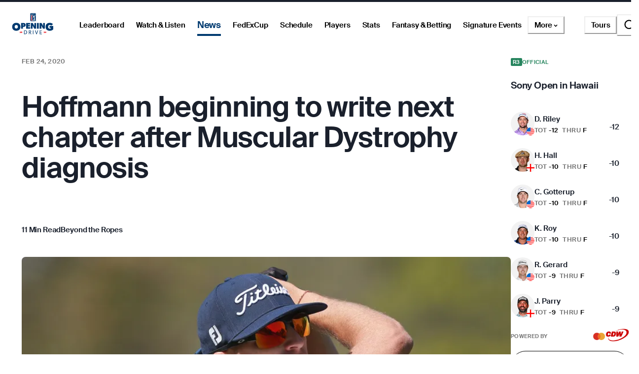

--- FILE ---
content_type: text/html; charset=utf-8
request_url: https://www.pgatour.com/article/news/beyond-the-ropes/2020/02/24/morgan-chelsea-hoffmann-beginning-write-next-chapter-facioscapulohumeral-muscular-dystrophy-diagnosis?utm_source=GDtraffic
body_size: 60271
content:
<!DOCTYPE html><html lang="en"><head><meta charSet="utf-8" data-next-head=""/><meta name="viewport" content="width=device-width, height=device-height, initial-scale=1, maximum-scale=1" data-next-head=""/><script id="gigya-lib" src="https://cdns.us1.gigya.com/js/gigya.js?apikey=3_IscKmAoYcuwP8zpTnatC3hXBUm8rPuI-Hg_cZJ-jL-M7LgqCkxmwe-ps1Qy7PoWd" type="text/javascript" async="">{sessionExpiration: -2}</script><title data-next-head="">Hoffmann beginning to write next chapter after Muscular Dystrophy diagnosis - PGA TOUR</title><meta name="theme-color" content="#20487C" data-next-head=""/><meta name="title" property="og:title" content="Hoffmann beginning to write next chapter after Muscular Dystrophy diagnosis - PGA TOUR" data-next-head=""/><meta name="type" property="og:type" content="website" data-next-head=""/><meta name="description" property="og:description" content="Chelsea Colvard and Morgan Hoffmann were on their first date, just getting to know each other, their words flowing back and forth with ease." data-next-head=""/><meta name="image" property="og:image" content="https://res.cloudinary.com/pgatour-prod/w_1200,h_628,c_fill,f_auto,q_auto/pgatour/news/editorial/2020/02/24/hoffmann-847-mattsullivan.jpg" data-next-head=""/><meta name="alt-image" property="og:image:alt" content="Hoffmann beginning to write next chapter after Muscular Dystrophy diagnosis - PGA TOUR" data-next-head=""/><meta name="image-secure-url" property="og:image:secure_url" content="https://res.cloudinary.com/pgatour-prod/w_1200,h_628,c_fill,f_auto,q_auto/pgatour/news/editorial/2020/02/24/hoffmann-847-mattsullivan.jpg" data-next-head=""/><meta name="image-width" property="og:image:width" content="1200" data-next-head=""/><meta name="image-height" property="og:image:height" content="628" data-next-head=""/><meta name="twitter:card" content="summary_large_image" data-next-head=""/><meta name="twitter:title" content="Hoffmann beginning to write next chapter after Muscular Dystrophy diagnosis - PGA TOUR" data-next-head=""/><meta name="twitter:description" content="Chelsea Colvard and Morgan Hoffmann were on their first date, just getting to know each other, their words flowing back and forth with ease." data-next-head=""/><meta name="twitter:image:src" content="https://res.cloudinary.com/pgatour-prod/w_1200,h_628,c_fill,f_auto,q_auto/pgatour/news/editorial/2020/02/24/hoffmann-847-mattsullivan.jpg" data-next-head=""/><meta name="twitter:image:alt" content="Hoffmann beginning to write next chapter after Muscular Dystrophy diagnosis - PGA TOUR" data-next-head=""/><meta name="twitter:image:width" content="1200" data-next-head=""/><meta name="twitter:image:height" content="628" data-next-head=""/><meta name="parsely-title" content="Hoffmann beginning to write next chapter after Muscular Dystrophy diagnosis - PGA TOUR" data-next-head=""/><meta name="parsely-author" content="Helen Ross" data-next-head=""/><meta name="parsely-tags" content="beyond-the-ropes" data-next-head=""/><meta name="parsely-section" content="beyond-the-ropes" data-next-head=""/><meta name="author" content="Helen Ross" data-next-head=""/><meta name="parsely-pub-date" content="2020-02-24T17:09:00.000Z" data-next-head=""/><meta name="publish_date" property="og:publish_date" content="2020-02-24T17:09:00.000Z" data-next-head=""/><meta name="parsely-type" content="post" data-next-head=""/><link rel="apple-touch-icon" sizes="180x180" href="/apple-touch-icon.png?v=5" data-next-head=""/><link rel="icon" type="image/png" sizes="32x32" href="/favicon-32x32.png?v=4" data-next-head=""/><link rel="icon" type="image/png" sizes="16x16" href="/favicon-16x16.png?v=4" data-next-head=""/><link rel="manifest" href="/site.webmanifest?v=4" data-next-head=""/><link rel="mask-icon" href="/safari-pinned-tab.svg" data-next-head=""/><link rel="shortcut icon" href="/favicon.ico?v=4" data-next-head=""/><meta name="msapplication-TileColor" content="#da532c" data-next-head=""/><link rel="canonical" href="https://www.pgatour.com/article/news/beyond-the-ropes/2020/02/24/morgan-chelsea-hoffmann-beginning-write-next-chapter-facioscapulohumeral-muscular-dystrophy-diagnosis" data-next-head=""/><meta name="og:url" content="https://www.pgatour.com/article/news/beyond-the-ropes/2020/02/24/morgan-chelsea-hoffmann-beginning-write-next-chapter-facioscapulohumeral-muscular-dystrophy-diagnosis" data-next-head=""/><meta name="version" content="2.14.2"/><link rel="preload" href="https://www.pgatour.com/fonts/SuisseIntl-Regular-WebS.woff2" as="font" type="font/woff2" crossorigin="anonymous"/><link rel="preload" href="https://www.pgatour.com/fonts/SuisseIntl-RegularItalic-WebS.woff2" as="font" type="font/woff2" crossorigin="anonymous"/><link rel="preload" href="https://www.pgatour.com/fonts/SuisseIntl-SemiBold-WebS.woff2" as="font" type="font/woff2" crossorigin="anonymous"/><link rel="preload" href="https://www.pgatour.com/fonts/SuisseIntl-SemiBoldItalic-WebS.woff2" as="font" type="font/woff2" crossorigin="anonymous"/><link rel="preload" href="https://www.pgatour.com/fonts/Tobias-Regular.woff2" as="font" type="font/woff2" crossorigin="anonymous"/><link rel="preload" href="https://www.pgatour.com/_next/static/css/26e3aee9dd1dbf84.css" as="style"/><link rel="preload" href="https://www.pgatour.com/_next/static/css/be54e6f87b0f503a.css" as="style"/><link rel="preload" href="https://www.pgatour.com/_next/static/css/92c0ffaca0ae2d15.css" as="style"/><script id="consent-mode-defaults" data-nscript="beforeInteractive">
              (function() {
                window.dataLayer = window.dataLayer || [];
                window.gtag = window.gtag || function(){ window.dataLayer.push(arguments); };
                
                // Default everything to denied GA4 will send cookieless pings.
                const defaultConsent = {
                  'ad_storage': 'denied',
                  'analytics_storage': 'denied',
                  'functionality_storage': 'denied',
                  'personalization_storage': 'denied',
                  'security_storage': 'granted',
                  'ad_user_data': 'denied',
                  'ad_personalization': 'denied',
                  'wait_for_update': 500
                };

                window.gtag('consent', 'default', defaultConsent);

                window.dataLayer.push({
                  event: 'consent_default_set',
                  consentStatus: defaultConsent
                });
              })();
            </script><script id="one-trust-integration" type="text/javascript" data-nscript="beforeInteractive">
              function OptanonWrapper() {
                var groups = (window.OnetrustActiveGroups || '').split(',');
                var hasNecessary  = groups.indexOf('C0001') > -1; // Strictly Necessary
                var hasAnalytics  = groups.indexOf('C0002') > -1; // Performance
                var hasFunctional = groups.indexOf('C0003') > -1; // Functional
                var hasAds        = groups.indexOf('C0004') > -1; // Targeting

                var consent = {
                  analytics_storage:       hasAnalytics  ? 'granted' : 'denied',
                  ad_storage:              hasAds        ? 'granted' : 'denied',
                  ad_user_data:            hasAds        ? 'granted' : 'denied',
                  ad_personalization:      hasAds        ? 'granted' : 'denied',
                  functionality_storage:   hasFunctional ? 'granted' : 'denied',
                  personalization_storage: hasAds        ? 'granted' : 'denied',
                  security_storage:        hasNecessary  ? 'granted' : 'denied'
                };

                window.gtag('consent', 'update', consent);
              
                window.dataLayer.push({
                  event: 'oneTrustConsentUpdated',
                  oneTrustActiveGroups: groups.join(','),
                  consentStatus: consent
                });
              }

              if (window.OneTrust && typeof OneTrust.OnConsentChanged === 'function') {
                OneTrust.OnConsentChanged(OptanonWrapper);
              } else {
                window.addEventListener('OneTrustGroupsUpdated', OptanonWrapper);
              }
            </script><script id="googleTagManager" data-nscript="beforeInteractive">(function(w,d,s,l,i){w[l]=w[l]||[];w[l].push({'gtm.start':
          new Date().getTime(),event:'gtm.js'});var f=d.getElementsByTagName(s)[0],
          j=d.createElement(s),dl=l!='dataLayer'?'&l='+l:'';j.async=true;j.src=
          'https://www.googletagmanager.com/gtm.js?id='+i+dl;f.parentNode.insertBefore(j,f);
          })(window,document,'script','dataLayer', 'GTM-TC4BVF9V');</script><link rel="stylesheet" href="https://www.pgatour.com/_next/static/css/26e3aee9dd1dbf84.css" data-n-g=""/><link rel="stylesheet" href="https://www.pgatour.com/_next/static/css/be54e6f87b0f503a.css" data-n-p=""/><link rel="stylesheet" href="https://www.pgatour.com/_next/static/css/92c0ffaca0ae2d15.css" data-n-p=""/><noscript data-n-css=""></noscript><script defer="" noModule="" src="https://www.pgatour.com/_next/static/chunks/polyfills-42372ed130431b0a.js"></script><script src="https://cdn.cookielaw.org/scripttemplates/otSDKStub.js" data-domain-script="7367fdb3-bb3b-4f33-916c-1bc845e41866" data-dlayer-name="dataLayer" charSet="UTF-8" type="text/javascript" defer="" data-nscript="beforeInteractive"></script><script src="https://web.prebidwrapper.com/pgatour-dOyvDOhyTp/default/prebid-load.js" defer="" data-nscript="beforeInteractive"></script><script src="https://www.pgatour.com/_next/static/chunks/webpack-a5c56a04a3209d1a.js" defer=""></script><script src="https://www.pgatour.com/_next/static/chunks/framework-706c362ff5ff6410.js" defer=""></script><script src="https://www.pgatour.com/_next/static/chunks/main-4e3bb2e3928c07a8.js" defer=""></script><script src="https://www.pgatour.com/_next/static/chunks/pages/_app-69d2c7d01d793189.js" defer=""></script><script src="https://www.pgatour.com/_next/static/chunks/7e42aecb-94f8c450c54b9556.js" defer=""></script><script src="https://www.pgatour.com/_next/static/chunks/2752-b98a25b1d2034454.js" defer=""></script><script src="https://www.pgatour.com/_next/static/chunks/9520-6e6c21addfaa60f1.js" defer=""></script><script src="https://www.pgatour.com/_next/static/chunks/4745-f3d7f94e7eda5c28.js" defer=""></script><script src="https://www.pgatour.com/_next/static/chunks/9363-616e699fc077b8c3.js" defer=""></script><script src="https://www.pgatour.com/_next/static/chunks/4587-67dcb6d03740a313.js" defer=""></script><script src="https://www.pgatour.com/_next/static/chunks/4695-b3f23f73cec2d2a9.js" defer=""></script><script src="https://www.pgatour.com/_next/static/chunks/1370-ac9be1c3426c9309.js" defer=""></script><script src="https://www.pgatour.com/_next/static/chunks/4297-ca170d33b0d84470.js" defer=""></script><script src="https://www.pgatour.com/_next/static/chunks/3083-9fddb5e8f43ef766.js" defer=""></script><script src="https://www.pgatour.com/_next/static/chunks/3621-3af61ce0fefe04e2.js" defer=""></script><script src="https://www.pgatour.com/_next/static/chunks/162-3ecfa0c2adea4e3f.js" defer=""></script><script src="https://www.pgatour.com/_next/static/chunks/7270-0bb4fa44a3adff39.js" defer=""></script><script src="https://www.pgatour.com/_next/static/chunks/5600-94c7bd3cc369f595.js" defer=""></script><script src="https://www.pgatour.com/_next/static/chunks/701-2279ce53b3bd66a2.js" defer=""></script><script src="https://www.pgatour.com/_next/static/chunks/0-d3ed6f0222872780.js" defer=""></script><script src="https://www.pgatour.com/_next/static/chunks/3475-fc1830ac34e568cf.js" defer=""></script><script src="https://www.pgatour.com/_next/static/chunks/8655-355dce68ad6baccf.js" defer=""></script><script src="https://www.pgatour.com/_next/static/chunks/8366-48f3a40b98522800.js" defer=""></script><script src="https://www.pgatour.com/_next/static/chunks/pages/article/%5B...path%5D-c8eefde5786ed504.js" defer=""></script><script src="https://www.pgatour.com/_next/static/pgatour-prod-2.14.2/_buildManifest.js" defer=""></script><script src="https://www.pgatour.com/_next/static/pgatour-prod-2.14.2/_ssgManifest.js" defer=""></script></head><body><link rel="preload" as="image" href="https://res.cloudinary.com/pgatour-prod/flags/USA.svg"/><link rel="preload" as="image" href="https://res.cloudinary.com/pgatour-prod/flags/ENG.svg"/><link rel="preload" as="image" href="https://res.cloudinary.com/pgatour-prod/flags/CAN.svg"/><link rel="preload" as="image" href="https://res.cloudinary.com/pgatour-prod/flags/KOR.svg"/><link rel="preload" as="image" href="https://res.cloudinary.com/pgatour-prod/flags/JPN.svg"/><link rel="preload" as="image" href="https://res.cloudinary.com/pgatour-prod/w_854,h_480,c_fill,f_auto,q_auto/pgatour/news/editorial/2020/02/24/hoffmann-847-mattsullivan.jpg" fetchPriority="high"/><div id="__next"><style data-emotion="css-global 1doxox4">:host,:root,[data-theme]{--chakra-ring-inset:var(--chakra-empty,/*!*/ /*!*/);--chakra-ring-offset-width:0px;--chakra-ring-offset-color:#fff;--chakra-ring-color:rgba(66, 153, 225, 0.6);--chakra-ring-offset-shadow:0 0 #0000;--chakra-ring-shadow:0 0 #0000;--chakra-space-x-reverse:0;--chakra-space-y-reverse:0;--chakra-colors-transparent:rgba(0, 0, 0, 0);--chakra-colors-current:currentColor;--chakra-colors-black:#000000;--chakra-colors-white:#FFFFFF;--chakra-colors-whiteAlpha-50:rgba(255, 255, 255, 0.04);--chakra-colors-whiteAlpha-100:rgba(255, 255, 255, 0.06);--chakra-colors-whiteAlpha-200:rgba(255, 255, 255, 0.08);--chakra-colors-whiteAlpha-300:rgba(255, 255, 255, 0.16);--chakra-colors-whiteAlpha-400:rgba(255, 255, 255, 0.24);--chakra-colors-whiteAlpha-500:rgba(255, 255, 255, 0.36);--chakra-colors-whiteAlpha-600:rgba(255, 255, 255, 0.48);--chakra-colors-whiteAlpha-700:rgba(255, 255, 255, 0.64);--chakra-colors-whiteAlpha-800:rgba(255, 255, 255, 0.80);--chakra-colors-whiteAlpha-900:rgba(255, 255, 255, 0.92);--chakra-colors-blackAlpha-50:rgba(0, 0, 0, 0.04);--chakra-colors-blackAlpha-100:rgba(0, 0, 0, 0.06);--chakra-colors-blackAlpha-200:rgba(0, 0, 0, 0.08);--chakra-colors-blackAlpha-300:rgba(0, 0, 0, 0.16);--chakra-colors-blackAlpha-400:rgba(0, 0, 0, 0.24);--chakra-colors-blackAlpha-500:rgba(0, 0, 0, 0.36);--chakra-colors-blackAlpha-600:rgba(0, 0, 0, 0.48);--chakra-colors-blackAlpha-700:rgba(0, 0, 0, 0.64);--chakra-colors-blackAlpha-800:rgba(0, 0, 0, 0.80);--chakra-colors-blackAlpha-900:rgba(0, 0, 0, 0.92);--chakra-colors-gray-50:#F7FAFC;--chakra-colors-gray-100:#EDF2F7;--chakra-colors-gray-200:#E2E8F0;--chakra-colors-gray-300:#CBD5E0;--chakra-colors-gray-400:#A0AEC0;--chakra-colors-gray-500:#718096;--chakra-colors-gray-600:#4A5568;--chakra-colors-gray-700:#2D3748;--chakra-colors-gray-800:#1A202C;--chakra-colors-gray-900:#171923;--chakra-colors-red:#D9000A;--chakra-colors-orange-50:#FFFAF0;--chakra-colors-orange-100:#FEEBC8;--chakra-colors-orange-200:#FBD38D;--chakra-colors-orange-300:#F6AD55;--chakra-colors-orange-400:#ED8936;--chakra-colors-orange-500:#DD6B20;--chakra-colors-orange-600:#C05621;--chakra-colors-orange-700:#9C4221;--chakra-colors-orange-800:#7B341E;--chakra-colors-orange-900:#652B19;--chakra-colors-yellow:#F5A81C;--chakra-colors-green:#63bf9b;--chakra-colors-teal-50:#E6FFFA;--chakra-colors-teal-100:#B2F5EA;--chakra-colors-teal-200:#81E6D9;--chakra-colors-teal-300:#4FD1C5;--chakra-colors-teal-400:#38B2AC;--chakra-colors-teal-500:#319795;--chakra-colors-teal-600:#2C7A7B;--chakra-colors-teal-700:#285E61;--chakra-colors-teal-800:#234E52;--chakra-colors-teal-900:#1D4044;--chakra-colors-blue:#00339B;--chakra-colors-cyan-50:#EDFDFD;--chakra-colors-cyan-100:#C4F1F9;--chakra-colors-cyan-200:#9DECF9;--chakra-colors-cyan-300:#76E4F7;--chakra-colors-cyan-400:#0BC5EA;--chakra-colors-cyan-500:#00B5D8;--chakra-colors-cyan-600:#00A3C4;--chakra-colors-cyan-700:#0987A0;--chakra-colors-cyan-800:#086F83;--chakra-colors-cyan-900:#065666;--chakra-colors-purple-50:#FAF5FF;--chakra-colors-purple-100:#E9D8FD;--chakra-colors-purple-200:#D6BCFA;--chakra-colors-purple-300:#B794F4;--chakra-colors-purple-400:#9F7AEA;--chakra-colors-purple-500:#805AD5;--chakra-colors-purple-600:#6B46C1;--chakra-colors-purple-700:#553C9A;--chakra-colors-purple-800:#44337A;--chakra-colors-purple-900:#322659;--chakra-colors-pink-50:#FFF5F7;--chakra-colors-pink-100:#FED7E2;--chakra-colors-pink-200:#FBB6CE;--chakra-colors-pink-300:#F687B3;--chakra-colors-pink-400:#ED64A6;--chakra-colors-pink-500:#D53F8C;--chakra-colors-pink-600:#B83280;--chakra-colors-pink-700:#97266D;--chakra-colors-pink-800:#702459;--chakra-colors-pink-900:#521B41;--chakra-colors-linkedin-50:#E8F4F9;--chakra-colors-linkedin-100:#CFEDFB;--chakra-colors-linkedin-200:#9BDAF3;--chakra-colors-linkedin-300:#68C7EC;--chakra-colors-linkedin-400:#34B3E4;--chakra-colors-linkedin-500:#00A0DC;--chakra-colors-linkedin-600:#008CC9;--chakra-colors-linkedin-700:#0077B5;--chakra-colors-linkedin-800:#005E93;--chakra-colors-linkedin-900:#004471;--chakra-colors-facebook-50:#E8F4F9;--chakra-colors-facebook-100:#D9DEE9;--chakra-colors-facebook-200:#B7C2DA;--chakra-colors-facebook-300:#6482C0;--chakra-colors-facebook-400:#4267B2;--chakra-colors-facebook-500:#385898;--chakra-colors-facebook-600:#314E89;--chakra-colors-facebook-700:#29487D;--chakra-colors-facebook-800:#223B67;--chakra-colors-facebook-900:#1E355B;--chakra-colors-messenger-50:#D0E6FF;--chakra-colors-messenger-100:#B9DAFF;--chakra-colors-messenger-200:#A2CDFF;--chakra-colors-messenger-300:#7AB8FF;--chakra-colors-messenger-400:#2E90FF;--chakra-colors-messenger-500:#0078FF;--chakra-colors-messenger-600:#0063D1;--chakra-colors-messenger-700:#0052AC;--chakra-colors-messenger-800:#003C7E;--chakra-colors-messenger-900:#002C5C;--chakra-colors-whatsapp-50:#dffeec;--chakra-colors-whatsapp-100:#b9f5d0;--chakra-colors-whatsapp-200:#90edb3;--chakra-colors-whatsapp-300:#65e495;--chakra-colors-whatsapp-400:#3cdd78;--chakra-colors-whatsapp-500:#22c35e;--chakra-colors-whatsapp-600:#179848;--chakra-colors-whatsapp-700:#0c6c33;--chakra-colors-whatsapp-800:#01421c;--chakra-colors-whatsapp-900:#001803;--chakra-colors-twitter-50:#E5F4FD;--chakra-colors-twitter-100:#C8E9FB;--chakra-colors-twitter-200:#A8DCFA;--chakra-colors-twitter-300:#83CDF7;--chakra-colors-twitter-400:#57BBF5;--chakra-colors-twitter-500:#1DA1F2;--chakra-colors-twitter-600:#1A94DA;--chakra-colors-twitter-700:#1681BF;--chakra-colors-twitter-800:#136B9E;--chakra-colors-twitter-900:#0D4D71;--chakra-colors-telegram-50:#E3F2F9;--chakra-colors-telegram-100:#C5E4F3;--chakra-colors-telegram-200:#A2D4EC;--chakra-colors-telegram-300:#7AC1E4;--chakra-colors-telegram-400:#47A9DA;--chakra-colors-telegram-500:#0088CC;--chakra-colors-telegram-600:#007AB8;--chakra-colors-telegram-700:#006BA1;--chakra-colors-telegram-800:#005885;--chakra-colors-telegram-900:#003F5E;--chakra-colors-black_grey:#2B2B2B;--chakra-colors-slate:#393939;--chakra-colors-dark_grey:#757575;--chakra-colors-light_grey:#949494;--chakra-colors-off_white:#F2F2F2;--chakra-colors-dark_blue:#004C95;--chakra-colors-ryder_gold:#F5A81C;--chakra-colors-gold:#F9CD7E;--chakra-colors-light_yellow:#FAD38D;--chakra-colors-hotstreak_red:#A81612;--chakra-colors-hotstreak_dark_red:#451400;--chakra-colors-light_red:#f3b2b5;--chakra-colors-rain:#004c95;--chakra-colors-sky:#a1d9ff;--chakra-colors-fairway:#25845d;--chakra-colors-rough:#8BA656;--chakra-colors-sun:#FAE100;--chakra-colors-flag:#FF8B04;--chakra-colors-mulligan:#FF4F04;--chakra-colors-live:#ED0000;--chakra-colors-sand:#F5EFEB;--chakra-colors-bunker:#F2D6BD;--chakra-colors-water:#0084FF;--chakra-colors-stone:#D6D4D2;--chakra-colors-field:#7D7000;--chakra-colors-leaves:#BBA900;--chakra-colors-dblBogey:#D000AF;--chakra-colors-grey_96:#f6f6f6;--chakra-colors-grey_79:#c9c9c9;--chakra-colors-grey_78:#c7c7c7;--chakra-colors-deep_black:#0f1519;--chakra-colors-hyperLinks_visited:#551A8B;--chakra-colors-sun_highlight:#fdf5a6;--chakra-colors-sky_highlight:#def2ff;--chakra-colors-mulligan_highlight:#ffc1a7;--chakra-colors-grey_highlight:#e6e6e6;--chakra-colors-black_5_highlight:#f2f2f2;--chakra-colors-white_75:rgba(255, 255, 255, 0.75);--chakra-colors-white_50:rgba(255, 255, 255, 0.5);--chakra-colors-white_25:rgba(255, 255, 255, 0.25);--chakra-colors-white_20:rgba(255, 255, 255, 0.20);--chakra-colors-white_10:rgba(255, 255, 255, 0.10);--chakra-colors-white_5:rgba(255, 255, 255, 0.05);--chakra-colors-black_80:rgba(0, 0, 0, 0.80);--chakra-colors-black_75:rgba(0, 0, 0, 0.75);--chakra-colors-black_50:rgba(0, 0, 0, 0.5);--chakra-colors-black_45:rgba(0, 0, 0, 0.45);--chakra-colors-black_25:rgba(0, 0, 0, 0.25);--chakra-colors-black_20:rgba(0, 0, 0, 0.20);--chakra-colors-black_15:rgba(0, 0, 0, 0.15);--chakra-colors-black_10:rgba(0, 0, 0, 0.10);--chakra-colors-black_5:rgba(0, 0, 0, 0.05);--chakra-colors-pcup_black_90:#19191A;--chakra-colors-pcup_black_80:#313235;--chakra-colors-pcup_black_70:#63656A;--chakra-colors-pcup_black_50:#97979B;--chakra-colors-pcup_black_40:#B0AFB1;--chakra-colors-pcup_black_30:#C7C7C7;--chakra-colors-pcup_black_15:#E3E3E3;--chakra-colors-pga_tour:#20487C;--chakra-colors-korn_ferry_tour:#00634F;--chakra-colors-champions_tour:#97999B;--chakra-colors-latino_america_tour:#CE3535;--chakra-colors-canada_tour:#CE3535;--chakra-colors-university_gold:#D4AF37;--chakra-borders-none:0;--chakra-borders-1px:1px solid;--chakra-borders-2px:2px solid;--chakra-borders-4px:4px solid;--chakra-borders-8px:8px solid;--chakra-fonts-heading:Suisse Intl;--chakra-fonts-body:Suisse Intl;--chakra-fonts-mono:SFMono-Regular,Menlo,Monaco,Consolas,"Liberation Mono","Courier New",monospace;--chakra-fontSizes-3xs:0.45rem;--chakra-fontSizes-2xs:0.625rem;--chakra-fontSizes-xs:0.75rem;--chakra-fontSizes-sm:0.875rem;--chakra-fontSizes-md:1rem;--chakra-fontSizes-lg:1.125rem;--chakra-fontSizes-xl:1.25rem;--chakra-fontSizes-2xl:1.5rem;--chakra-fontSizes-3xl:1.875rem;--chakra-fontSizes-4xl:2.25rem;--chakra-fontSizes-5xl:3rem;--chakra-fontSizes-6xl:3.75rem;--chakra-fontSizes-7xl:4.5rem;--chakra-fontSizes-8xl:6rem;--chakra-fontSizes-9xl:8rem;--chakra-fontWeights-hairline:100;--chakra-fontWeights-thin:200;--chakra-fontWeights-light:300;--chakra-fontWeights-normal:400;--chakra-fontWeights-medium:500;--chakra-fontWeights-semibold:600;--chakra-fontWeights-bold:700;--chakra-fontWeights-extrabold:800;--chakra-fontWeights-black:900;--chakra-letterSpacings-tighter:-0.05em;--chakra-letterSpacings-tight:-0.025em;--chakra-letterSpacings-normal:0;--chakra-letterSpacings-wide:0.025em;--chakra-letterSpacings-wider:0.05em;--chakra-letterSpacings-widest:0.1em;--chakra-lineHeights-3:.75rem;--chakra-lineHeights-4:1rem;--chakra-lineHeights-5:1.25rem;--chakra-lineHeights-6:1.5rem;--chakra-lineHeights-7:1.75rem;--chakra-lineHeights-8:2rem;--chakra-lineHeights-9:2.25rem;--chakra-lineHeights-10:2.5rem;--chakra-lineHeights-normal:normal;--chakra-lineHeights-none:1;--chakra-lineHeights-shorter:1.25;--chakra-lineHeights-short:1.375;--chakra-lineHeights-base:1.5;--chakra-lineHeights-tall:1.625;--chakra-lineHeights-taller:2;--chakra-radii-4:0.4rem;--chakra-radii-8:0.8rem;--chakra-radii-24:2.4rem;--chakra-radii-none:0;--chakra-radii-sm:0.125rem;--chakra-radii-base:0.25rem;--chakra-radii-md:0.375rem;--chakra-radii-lg:0.5rem;--chakra-radii-xl:0.75rem;--chakra-radii-2xl:1rem;--chakra-radii-3xl:1.5rem;--chakra-radii-full:9999px;--chakra-radii-round:50%;--chakra-space-1:0.25rem;--chakra-space-2:0.5rem;--chakra-space-3:0.75rem;--chakra-space-4:0.4rem;--chakra-space-5:1.25rem;--chakra-space-6:1.5rem;--chakra-space-7:1.75rem;--chakra-space-8:0.8rem;--chakra-space-9:2.25rem;--chakra-space-10:2.5rem;--chakra-space-12:1.2rem;--chakra-space-14:3.5rem;--chakra-space-16:1.6rem;--chakra-space-20:2.0rem;--chakra-space-24:2.4rem;--chakra-space-28:7rem;--chakra-space-32:3.2rem;--chakra-space-36:3.6rem;--chakra-space-40:4.0rem;--chakra-space-44:4.4rem;--chakra-space-48:4.8rem;--chakra-space-52:13rem;--chakra-space-56:5.6rem;--chakra-space-60:15rem;--chakra-space-64:6.4rem;--chakra-space-72:18rem;--chakra-space-80:20rem;--chakra-space-88:8.8rem;--chakra-space-96:24rem;--chakra-space-px:1px;--chakra-space-0-5:0.125rem;--chakra-space-1-5:0.375rem;--chakra-space-2-5:0.625rem;--chakra-space-3-5:0.875rem;--chakra-space-columns_large:1.2rem;--chakra-space-columns_medium:1.2rem;--chakra-space-columns_small:0.4rem;--chakra-space-grid_width_large:103.2rem;--chakra-space-grid_width_large_sidebar:133.2rem;--chakra-space-grid_width_medium:70.4rem;--chakra-space-grid_width_small:33.5rem;--chakra-space-gutters_large:2.4rem;--chakra-space-gutters_medium:2.4rem;--chakra-space-gutters_small:2rem;--chakra-space-columns_sidebar:0.4rem;--chakra-space-gutters_sidebar:2.4rem;--chakra-space-max_column_width_large:6.4rem;--chakra-space-max_column_width_sidebar:4rem;--chakra-space-grid_with_sidebar_gap:6.4rem;--chakra-space-header_height_desktop:9.4rem;--chakra-space-header_height_mobile:5.9rem;--chakra-shadows-xs:0 0 0 1px rgba(0, 0, 0, 0.05);--chakra-shadows-sm:0 1px 2px 0 rgba(0, 0, 0, 0.05);--chakra-shadows-base:0 1px 3px 0 rgba(0, 0, 0, 0.1),0 1px 2px 0 rgba(0, 0, 0, 0.06);--chakra-shadows-md:0 4px 6px -1px rgba(0, 0, 0, 0.1),0 2px 4px -1px rgba(0, 0, 0, 0.06);--chakra-shadows-lg:0 10px 15px -3px rgba(0, 0, 0, 0.1),0 4px 6px -2px rgba(0, 0, 0, 0.05);--chakra-shadows-xl:0 20px 25px -5px rgba(0, 0, 0, 0.1),0 10px 10px -5px rgba(0, 0, 0, 0.04);--chakra-shadows-2xl:0 25px 50px -12px rgba(0, 0, 0, 0.25);--chakra-shadows-outline:0 0 0 3px rgba(66, 153, 225, 0.6);--chakra-shadows-inner:inset 0 2px 4px 0 rgba(0,0,0,0.06);--chakra-shadows-none:none;--chakra-shadows-dark-lg:rgba(0, 0, 0, 0.1) 0px 0px 0px 1px,rgba(0, 0, 0, 0.2) 0px 5px 10px,rgba(0, 0, 0, 0.4) 0px 15px 40px;--chakra-sizes-1:0.25rem;--chakra-sizes-2:0.5rem;--chakra-sizes-3:0.75rem;--chakra-sizes-4:0.4rem;--chakra-sizes-5:1.25rem;--chakra-sizes-6:1.5rem;--chakra-sizes-7:1.75rem;--chakra-sizes-8:0.8rem;--chakra-sizes-9:2.25rem;--chakra-sizes-10:2.5rem;--chakra-sizes-12:1.2rem;--chakra-sizes-14:3.5rem;--chakra-sizes-16:1.6rem;--chakra-sizes-20:2.0rem;--chakra-sizes-24:2.4rem;--chakra-sizes-28:7rem;--chakra-sizes-32:3.2rem;--chakra-sizes-36:3.6rem;--chakra-sizes-40:4.0rem;--chakra-sizes-44:4.4rem;--chakra-sizes-48:4.8rem;--chakra-sizes-52:13rem;--chakra-sizes-56:5.6rem;--chakra-sizes-60:15rem;--chakra-sizes-64:6.4rem;--chakra-sizes-72:18rem;--chakra-sizes-80:20rem;--chakra-sizes-88:8.8rem;--chakra-sizes-96:24rem;--chakra-sizes-px:1px;--chakra-sizes-0-5:0.125rem;--chakra-sizes-1-5:0.375rem;--chakra-sizes-2-5:0.625rem;--chakra-sizes-3-5:0.875rem;--chakra-sizes-max:max-content;--chakra-sizes-min:min-content;--chakra-sizes-full:100%;--chakra-sizes-3xs:14rem;--chakra-sizes-2xs:16rem;--chakra-sizes-xs:20rem;--chakra-sizes-sm:24rem;--chakra-sizes-md:28rem;--chakra-sizes-lg:32rem;--chakra-sizes-xl:36rem;--chakra-sizes-2xl:42rem;--chakra-sizes-3xl:48rem;--chakra-sizes-4xl:56rem;--chakra-sizes-5xl:64rem;--chakra-sizes-6xl:72rem;--chakra-sizes-7xl:80rem;--chakra-sizes-8xl:90rem;--chakra-sizes-prose:60ch;--chakra-sizes-container-sm:640px;--chakra-sizes-container-md:768px;--chakra-sizes-container-lg:1024px;--chakra-sizes-container-xl:1280px;--chakra-sizes-columns_large:1.2rem;--chakra-sizes-columns_medium:1.2rem;--chakra-sizes-columns_small:0.4rem;--chakra-sizes-grid_width_large:103.2rem;--chakra-sizes-grid_width_large_sidebar:133.2rem;--chakra-sizes-grid_width_medium:70.4rem;--chakra-sizes-grid_width_small:33.5rem;--chakra-sizes-gutters_large:2.4rem;--chakra-sizes-gutters_medium:2.4rem;--chakra-sizes-gutters_small:2rem;--chakra-sizes-columns_sidebar:0.4rem;--chakra-sizes-gutters_sidebar:2.4rem;--chakra-sizes-max_column_width_large:6.4rem;--chakra-sizes-max_column_width_sidebar:4rem;--chakra-sizes-grid_with_sidebar_gap:6.4rem;--chakra-sizes-header_height_desktop:9.4rem;--chakra-sizes-header_height_mobile:5.9rem;--chakra-zIndices-hide:-1;--chakra-zIndices-auto:auto;--chakra-zIndices-base:0;--chakra-zIndices-docked:10;--chakra-zIndices-dropdown:1000;--chakra-zIndices-sticky:1100;--chakra-zIndices-banner:1200;--chakra-zIndices-overlay:1300;--chakra-zIndices-modal:1400;--chakra-zIndices-popover:1500;--chakra-zIndices-skipLink:1600;--chakra-zIndices-toast:1700;--chakra-zIndices-tooltip:1800;--chakra-transition-property-common:background-color,border-color,color,fill,stroke,opacity,box-shadow,transform;--chakra-transition-property-colors:background-color,border-color,color,fill,stroke;--chakra-transition-property-dimensions:width,height;--chakra-transition-property-position:left,right,top,bottom;--chakra-transition-property-background:background-color,background-image,background-position;--chakra-transition-easing-ease-in:cubic-bezier(0.4, 0, 1, 1);--chakra-transition-easing-ease-out:cubic-bezier(0, 0, 0.2, 1);--chakra-transition-easing-ease-in-out:cubic-bezier(0.4, 0, 0.2, 1);--chakra-transition-easing-pga-ease-in-out:cubic-bezier( .45 , .01 , .58 , .99 );--chakra-transition-easing-pga-linear:cubic-bezier( 0, 0, 1, 1 );--chakra-transition-duration-ultra-fast:50ms;--chakra-transition-duration-faster:100ms;--chakra-transition-duration-fast:150ms;--chakra-transition-duration-normal:200ms;--chakra-transition-duration-slow:300ms;--chakra-transition-duration-slower:400ms;--chakra-transition-duration-ultra-slow:500ms;--chakra-transition-duration-duration-fast:100;--chakra-transition-duration-duration-base:300;--chakra-transition-duration-duration-med:600;--chakra-transition-duration-duration-long:1000;--chakra-transition-duration-duration-xlong:2000;--chakra-transition-duration-duration-xxlong:4000;--chakra-transition-duration-duration-xxxlong:6000;--chakra-blur-none:0;--chakra-blur-sm:4px;--chakra-blur-base:8px;--chakra-blur-md:12px;--chakra-blur-lg:16px;--chakra-blur-xl:24px;--chakra-blur-2xl:40px;--chakra-blur-3xl:64px;--chakra-breakpoints-base:0em;--chakra-breakpoints-sm:768px;--chakra-breakpoints-md:1024px;--chakra-breakpoints-lg:1452px;--chakra-breakpoints-xl:1600px;--chakra-breakpoints-2xl:1600px;}.chakra-ui-light :host:not([data-theme]),.chakra-ui-light :root:not([data-theme]),.chakra-ui-light [data-theme]:not([data-theme]),[data-theme=light] :host:not([data-theme]),[data-theme=light] :root:not([data-theme]),[data-theme=light] [data-theme]:not([data-theme]),:host[data-theme=light],:root[data-theme=light],[data-theme][data-theme=light]{--chakra-colors-chakra-body-text:var(--chakra-colors-gray-800);--chakra-colors-chakra-body-bg:var(--chakra-colors-white);--chakra-colors-chakra-border-color:var(--chakra-colors-gray-200);--chakra-colors-chakra-subtle-bg:var(--chakra-colors-gray-100);--chakra-colors-chakra-placeholder-color:var(--chakra-colors-gray-500);}.chakra-ui-dark :host:not([data-theme]),.chakra-ui-dark :root:not([data-theme]),.chakra-ui-dark [data-theme]:not([data-theme]),[data-theme=dark] :host:not([data-theme]),[data-theme=dark] :root:not([data-theme]),[data-theme=dark] [data-theme]:not([data-theme]),:host[data-theme=dark],:root[data-theme=dark],[data-theme][data-theme=dark]{--chakra-colors-chakra-body-text:var(--chakra-colors-whiteAlpha-900);--chakra-colors-chakra-body-bg:var(--chakra-colors-gray-800);--chakra-colors-chakra-border-color:var(--chakra-colors-whiteAlpha-300);--chakra-colors-chakra-subtle-bg:var(--chakra-colors-gray-700);--chakra-colors-chakra-placeholder-color:var(--chakra-colors-whiteAlpha-400);}</style><style data-emotion="css-global 7vw66x">:root,:host{--chakra-vh:100vh;}@supports (height: -webkit-fill-available){:root,:host{--chakra-vh:-webkit-fill-available;}}@supports (height: -moz-fill-available){:root,:host{--chakra-vh:-moz-fill-available;}}@supports (height: 100dvh){:root,:host{--chakra-vh:100dvh;}}</style><style data-emotion="css-global 3sqvub">body{font-family:var(--chakra-fonts-body);color:var(--chakra-colors-chakra-body-text);background:var(--chakra-colors-chakra-body-bg);transition-property:background-color;transition-duration:var(--chakra-transition-duration-normal);line-height:var(--chakra-lineHeights-base);}*::-webkit-input-placeholder{color:var(--chakra-colors-chakra-placeholder-color);}*::-moz-placeholder{color:var(--chakra-colors-chakra-placeholder-color);}*:-ms-input-placeholder{color:var(--chakra-colors-chakra-placeholder-color);}*::placeholder{color:var(--chakra-colors-chakra-placeholder-color);}*,*::before,::after{border-color:var(--chakra-colors-chakra-border-color);}.simplebar-scrollbar::before{background-color:var(--chakra-colors-black);border-radius:var(--chakra-radii-full);opacity:1!important;top:0px;bottom:0px;left:0px;right:0px;}.dark-theme .simplebar-scrollbar::before{background-color:var(--chakra-colors-off_white);}.simplebar-track{background-color:var(--chakra-colors-black_10);border-radius:var(--chakra-radii-full);}.dark-theme .simplebar-track{background-color:var(--chakra-colors-dark_grey);}.simplebar-track.simplebar-horizontal{height:4px;}[data-simplebar]:hover .simplebar-track.simplebar-horizontal{height:6px;}[data-simplebar].simplebar-dragging .simplebar-track.simplebar-horizontal{height:6px;cursor:-webkit-grabbing;cursor:grabbing;}.simplebar-track.simplebar-vertical{width:4px;}[data-simplebar]:hover .simplebar-track.simplebar-vertical{width:6px;}[data-simplebar].simplebar-dragging .simplebar-track.simplebar-vertical{width:6px;cursor:-webkit-grabbing;cursor:grabbing;}</style><style data-emotion="css idkz9h">.css-idkz9h{border:0;clip:rect(0, 0, 0, 0);height:1px;width:1px;margin:-1px;padding:0px;overflow:hidden;white-space:nowrap;position:absolute;}</style><span class="css-idkz9h"><style data-emotion="css 1f326jv">.css-1f326jv{width:100%;height:94px;border-bottom-width:1px;border-bottom-color:var(--chakra-colors-black_20);}</style><div class="css-1f326jv"><style data-emotion="css 1jfg7sy">.css-1jfg7sy{transition-property:var(--chakra-transition-property-common);transition-duration:var(--chakra-transition-duration-fast);transition-timing-function:var(--chakra-transition-easing-ease-out);cursor:pointer;-webkit-text-decoration:none;text-decoration:none;outline:2px solid transparent;outline-offset:2px;color:inherit;-webkit-user-drag:none;}.css-1jfg7sy:hover,.css-1jfg7sy[data-hover]{-webkit-text-decoration:none;text-decoration:none;}.css-1jfg7sy:focus-visible,.css-1jfg7sy[data-focus-visible]{box-shadow:var(--chakra-shadows-outline);}</style><a class="chakra-link css-1jfg7sy" role="link" href="/"><img alt="PGA TOUR" src="https://res.cloudinary.com/pgatour-prod/tours/web-logos/pga-tour-logo.svg" loading="lazy" class="chakra-image css-0" decoding="async"/></a><a class="chakra-link css-1jfg7sy" role="link" href="/leaderboard">Leaderboard</a><a class="chakra-link css-1jfg7sy" role="link" href="/watch">Watch &amp; Listen</a><a class="chakra-link css-1jfg7sy" role="link" href="/news">News</a><a class="chakra-link css-1jfg7sy" role="link" href="/fedexcup">FedExCup</a><a class="chakra-link css-1jfg7sy" role="link" href="/schedule">Schedule</a><a class="chakra-link css-1jfg7sy" role="link" href="/players">Players</a><a class="chakra-link css-1jfg7sy" role="link" href="/stats">Stats</a><a class="chakra-link css-1jfg7sy" role="link" href="/fantasy-betting">Fantasy &amp; Betting</a><a class="chakra-link css-1jfg7sy" role="link" href="/signature-events">Signature Events</a><a class="chakra-link css-1jfg7sy" role="link" href="/aon-better-decisions">Aon Better Decisions</a><a class="chakra-link css-1jfg7sy" role="link" href="/dp-world-tour-eligibility-rankings">DP World Tour Eligibility Rankings</a><a class="chakra-link css-1jfg7sy" role="link" href="/eligibility">How It Works</a><a class="chakra-link css-1jfg7sy" role="link" href="/training">PGA TOUR Training</a><a class="chakra-link css-1jfg7sy" role="link" href="/tickets">Tickets</a><a class="chakra-link css-1jfg7sy" role="link" href="/shop">Shop</a><a class="chakra-link css-1jfg7sy" role="link" href="/">PGA TOUR</a><a class="chakra-link css-1jfg7sy" role="link" href="/pgatour-champions">PGA TOUR Champions</a><a class="chakra-link css-1jfg7sy" role="link" href="/korn-ferry-tour">Korn Ferry Tour</a><a class="chakra-link css-1jfg7sy" role="link" href="/americas">PGA TOUR Americas</a><a class="chakra-link css-1jfg7sy" role="link" href="/">PGA TOUR University</a><a class="chakra-link css-1jfg7sy" role="link" href="/">DP World Tour</a><a class="chakra-link css-1jfg7sy" role="link" href="/">LPGA TOUR</a><a class="chakra-link css-1jfg7sy" role="link" href="/">TGL</a></div></span><style data-emotion="css 15s115j">.css-15s115j{height:5.9rem;width:100%;}@media screen and (min-width: 768px){.css-15s115j{height:7.8rem;}}@media screen and (min-width: 1024px){.css-15s115j{height:9.4rem;}}</style><div class="no-print css-15s115j"><style data-emotion="css nop45">.css-nop45{background:#FFFFFF;left:0px;position:fixed;top:0px;-webkit-transform:translateY(0);-moz-transform:translateY(0);-ms-transform:translateY(0);transform:translateY(0);transition-duration:300ms;transition-property:transform;transition-timing-function:var(--chakra-transition-easing-pga-ease-in-out);width:100%;will-change:position,transform;z-index:999;}</style><div class="css-nop45"><div role="presentation" class="css-0"><div class="NavBar_desktopNavBar__3A59U css-0"><style data-emotion="css 2udm3y">.css-2udm3y{display:-webkit-box;display:-webkit-flex;display:-ms-flexbox;display:flex;-webkit-align-items:center;-webkit-box-align:center;-ms-flex-align:center;align-items:center;-webkit-box-pack:center;-ms-flex-pack:center;-webkit-justify-content:center;justify-content:center;background:#FFFFFF;border-top:var(--chakra-borders-none);border-top-color:var(--chakra-colors-pga_tour);height:var(--chakra-sizes-header_height_desktop);-webkit-padding-start:var(--chakra-space-20);padding-inline-start:var(--chakra-space-20);-webkit-padding-end:var(--chakra-space-20);padding-inline-end:var(--chakra-space-20);position:relative;border-bottom-width:0;border-bottom-color:unset;}@media screen and (min-width: 768px){.css-2udm3y{border-top:4px solid;-webkit-padding-start:var(--chakra-space-24);padding-inline-start:var(--chakra-space-24);-webkit-padding-end:var(--chakra-space-24);padding-inline-end:var(--chakra-space-24);border-bottom-color:rgba(0, 0, 0, 0.20);}}@media screen and (min-width: 1024px){.css-2udm3y{-webkit-padding-start:var(--chakra-space-24);padding-inline-start:var(--chakra-space-24);-webkit-padding-end:var(--chakra-space-24);padding-inline-end:var(--chakra-space-24);}}</style><header class="css-2udm3y"><style data-emotion="css 1bntj9o">.css-1bntj9o{display:-webkit-box;display:-webkit-flex;display:-ms-flexbox;display:flex;-webkit-align-items:center;-webkit-box-align:center;-ms-flex-align:center;align-items:center;-webkit-box-pack:justify;-webkit-justify-content:space-between;justify-content:space-between;width:100%;}</style><div class="css-1bntj9o"><style data-emotion="css h3urb0">.css-h3urb0{display:-webkit-box;display:-webkit-flex;display:-ms-flexbox;display:flex;-webkit-align-items:center;-webkit-box-align:center;-ms-flex-align:center;align-items:center;-webkit-flex-shrink:0;-ms-flex-negative:0;flex-shrink:0;gap:var(--chakra-space-16);}</style><div class="css-h3urb0"><style data-emotion="css 1jfg7sy">.css-1jfg7sy{transition-property:var(--chakra-transition-property-common);transition-duration:var(--chakra-transition-duration-fast);transition-timing-function:var(--chakra-transition-easing-ease-out);cursor:pointer;-webkit-text-decoration:none;text-decoration:none;outline:2px solid transparent;outline-offset:2px;color:inherit;-webkit-user-drag:none;}.css-1jfg7sy:hover,.css-1jfg7sy[data-hover]{-webkit-text-decoration:none;text-decoration:none;}.css-1jfg7sy:focus-visible,.css-1jfg7sy[data-focus-visible]{box-shadow:var(--chakra-shadows-outline);}</style><a class="chakra-link css-1jfg7sy" role="link" href="/"><style data-emotion="css rcyo1l">.css-rcyo1l{height:var(--chakra-sizes-40);width:auto;}@media screen and (min-width: 768px){.css-rcyo1l{height:var(--chakra-sizes-44);}}</style><img alt="PGA TOUR" src="https://res.cloudinary.com/pgatour-prod/image/upload/temp/webTakeover/openingDrive2026/pgat_opening_drive_logo.svg" loading="lazy" class="chakra-image css-rcyo1l" decoding="async"/></a></div><style data-emotion="css 14bdaxo">.css-14bdaxo nav{-webkit-flex:1;-ms-flex:1;flex:1;-webkit-box-pack:center;-ms-flex-pack:center;-webkit-justify-content:center;justify-content:center;}</style><div class="css-14bdaxo"><style data-emotion="css vqogkd">.css-vqogkd{-webkit-flex:1;-ms-flex:1;flex:1;-webkit-box-pack:center;-ms-flex-pack:center;-webkit-justify-content:center;justify-content:center;}</style><nav aria-label="Site Navigation" class="css-vqogkd"><style data-emotion="css 1wdee0p">.css-1wdee0p{display:-webkit-box;display:-webkit-flex;display:-ms-flexbox;display:flex;-webkit-align-items:center;-webkit-box-align:center;-ms-flex-align:center;align-items:center;font-family:Suisse Intl,"Helvetica Neue",Helvetica,Arial,sans-serif;font-size:1.5rem;line-height:1.6rem;font-weight:600;letter-spacing:-0.01em;-webkit-box-pack:inherit;-ms-flex-pack:inherit;-webkit-justify-content:inherit;justify-content:inherit;}</style><style data-emotion="css 1pxzu6h">.css-1pxzu6h{list-style-type:none;display:-webkit-box;display:-webkit-flex;display:-ms-flexbox;display:flex;-webkit-align-items:center;-webkit-box-align:center;-ms-flex-align:center;align-items:center;font-family:Suisse Intl,"Helvetica Neue",Helvetica,Arial,sans-serif;font-size:1.5rem;line-height:1.6rem;font-weight:600;letter-spacing:-0.01em;-webkit-box-pack:inherit;-ms-flex-pack:inherit;-webkit-justify-content:inherit;justify-content:inherit;}</style><ul role="list" class="css-1pxzu6h"><style data-emotion="css 6fnlwl">.css-6fnlwl{position:relative;white-space:nowrap;transition-duration:100ms;transition-property:background-color,color,border-color;transition-timing-function:var(--chakra-transition-easing-pga-ease-in-out);color:#000000;selected:#003a70;}.css-6fnlwl:hover,.css-6fnlwl[data-hover]{color:#003a70;}.css-6fnlwl a{padding:8px 12px;}.css-6fnlwl a:focus-visible,.css-6fnlwl a[data-focus-visible]{border-radius:var(--chakra-radii-8);outline:1px solid black;}</style><li class="css-6fnlwl"><a class="chakra-link css-1jfg7sy" role="link" href="/leaderboard">Leaderboard</a></li><li class="css-6fnlwl"><a class="chakra-link css-1jfg7sy" role="link" href="/watch">Watch &amp; Listen</a></li><style data-emotion="css 113hdj9">.css-113hdj9{position:relative;white-space:nowrap;transition-duration:100ms;transition-property:background-color,color,border-color;transition-timing-function:var(--chakra-transition-easing-pga-ease-in-out);color:#000000;selected:#003a70;}.css-113hdj9:hover,.css-113hdj9[data-hover]{color:#003a70;}.css-113hdj9 a{padding:8px 12px;-webkit-padding-start:0px;padding-inline-start:0px;-webkit-padding-end:0px;padding-inline-end:0px;padding-bottom:0.6rem;-webkit-margin-start:var(--chakra-space-12);margin-inline-start:var(--chakra-space-12);-webkit-margin-end:var(--chakra-space-12);margin-inline-end:var(--chakra-space-12);border-bottom-width:0.4rem;border-bottom-style:solid;border-bottom-color:#003a70;color:#003a70;cursor:default;}.css-113hdj9 a:focus-visible,.css-113hdj9 a[data-focus-visible]{border-radius:var(--chakra-radii-8);outline:1px solid black;}</style><li class="css-113hdj9"><style data-emotion="css 1sgilse">.css-1sgilse{transition-property:var(--chakra-transition-property-common);transition-duration:var(--chakra-transition-duration-fast);transition-timing-function:var(--chakra-transition-easing-ease-out);cursor:pointer;-webkit-text-decoration:none;text-decoration:none;outline:2px solid transparent;outline-offset:2px;color:inherit;font-family:Suisse Intl,"Helvetica Neue",Helvetica,Arial,sans-serif;font-size:1.9rem;line-height:2.2rem;font-weight:600;letter-spacing:-0.01em;-webkit-user-drag:none;}.css-1sgilse:hover,.css-1sgilse[data-hover]{-webkit-text-decoration:none;text-decoration:none;}.css-1sgilse:focus-visible,.css-1sgilse[data-focus-visible]{box-shadow:var(--chakra-shadows-outline);}</style><a class="chakra-link css-1sgilse" role="link" href="/news">News</a></li><li class="css-6fnlwl"><a class="chakra-link css-1jfg7sy" role="link" href="/fedexcup">FedExCup</a></li><li class="css-6fnlwl"><a class="chakra-link css-1jfg7sy" role="link" href="/schedule">Schedule</a></li><li class="css-6fnlwl"><a class="chakra-link css-1jfg7sy" role="link" href="/players">Players</a></li><li class="css-6fnlwl"><a class="chakra-link css-1jfg7sy" role="link" href="/stats">Stats</a></li><li class="css-6fnlwl"><a class="chakra-link css-1jfg7sy" role="link" href="/fantasy-betting">Fantasy &amp; Betting</a></li><li class="css-6fnlwl"><a class="chakra-link css-1jfg7sy" role="link" href="/signature-events">Signature Events</a></li><style data-emotion="css jo1wi9">.css-jo1wi9{position:relative;white-space:nowrap;}</style><li class="css-jo1wi9"><style data-emotion="css 1w8aw9t">.css-1w8aw9t{display:-webkit-inline-box;display:-webkit-inline-flex;display:-ms-inline-flexbox;display:inline-flex;-webkit-appearance:none;-moz-appearance:none;-ms-appearance:none;appearance:none;-webkit-align-items:center;-webkit-box-align:center;-ms-flex-align:center;align-items:center;outline:2px solid transparent;outline-offset:2px;font-family:Suisse Intl,"Helvetica Neue",Helvetica,Arial,sans-serif;font-size:1.5rem;line-height:1.6rem;font-weight:600;letter-spacing:-0.01em;transition-duration:100ms;transition-property:background-color,color,border-color;transition-timing-function:var(--chakra-transition-easing-pga-ease-in-out);padding:8px 12px;color:#000000;selected:#003a70;}.css-1w8aw9t:hover,.css-1w8aw9t[data-hover]{color:#003a70;}.css-1w8aw9t:focus-visible,.css-1w8aw9t[data-focus-visible]{border-radius:var(--chakra-radii-8);outline:1px solid black;}</style><button aria-label="More" id="menu-button-«Ralal9j9bdf6H1»" aria-expanded="false" aria-haspopup="menu" aria-controls="menu-list-«Ralal9j9bdf6H1»" class="chakra-menu__menu-button css-1w8aw9t"><style data-emotion="css xl71ch">.css-xl71ch{pointer-events:none;-webkit-flex:1 1 auto;-ms-flex:1 1 auto;flex:1 1 auto;min-width:0px;}</style><span class="css-xl71ch">More<!-- --> <style data-emotion="css 1dis0va">.css-1dis0va{width:0.8rem;height:0.6rem;display:inline-block;line-height:1em;-webkit-flex-shrink:0;-ms-flex-negative:0;flex-shrink:0;color:currentColor;vertical-align:middle;fill:none;}</style><svg viewBox="0 0 8 6" focusable="false" class="chakra-icon css-1dis0va" aria-label="Down Chevron"><path d="m1 1.5 3 3 3-3" stroke="currentColor" stroke-width="1.5"></path></svg></span></button><style data-emotion="css r6z5ec">.css-r6z5ec{z-index:1;}</style><div style="visibility:hidden;position:absolute;min-width:max-content;inset:0 auto auto 0" class="css-r6z5ec"><style data-emotion="css 1rt5h9e">.css-1rt5h9e{outline:2px solid transparent;outline-offset:2px;--menu-bg:#fff;--menu-shadow:var(--chakra-shadows-sm);color:inherit;min-width:var(--chakra-sizes-3xs);padding-top:var(--chakra-space-12);padding-bottom:var(--chakra-space-12);z-index:1;border-width:1px;background:#FFFFFF;box-shadow:var(--menu-shadow);border-radius:var(--chakra-radii-8);border-color:hsl(0 0% 75% / 1);-webkit-padding-start:var(--chakra-space-20);padding-inline-start:var(--chakra-space-20);-webkit-padding-end:var(--chakra-space-20);padding-inline-end:var(--chakra-space-20);}.chakra-ui-dark .css-1rt5h9e:not([data-theme]),[data-theme=dark] .css-1rt5h9e:not([data-theme]),.css-1rt5h9e[data-theme=dark]{--menu-bg:var(--chakra-colors-gray-700);--menu-shadow:var(--chakra-shadows-dark-lg);}</style><style data-emotion="css acnznx">.css-acnznx{list-style-type:none;outline:2px solid transparent;outline-offset:2px;--menu-bg:#fff;--menu-shadow:var(--chakra-shadows-sm);color:inherit;min-width:var(--chakra-sizes-3xs);padding-top:var(--chakra-space-12);padding-bottom:var(--chakra-space-12);z-index:1;border-width:1px;background:#FFFFFF;box-shadow:var(--menu-shadow);border-radius:var(--chakra-radii-8);border-color:hsl(0 0% 75% / 1);-webkit-padding-start:var(--chakra-space-20);padding-inline-start:var(--chakra-space-20);-webkit-padding-end:var(--chakra-space-20);padding-inline-end:var(--chakra-space-20);}.chakra-ui-dark .css-acnznx:not([data-theme]),[data-theme=dark] .css-acnznx:not([data-theme]),.css-acnznx[data-theme=dark]{--menu-bg:var(--chakra-colors-gray-700);--menu-shadow:var(--chakra-shadows-dark-lg);}</style><ul role="menu" variants="[object Object]" animate="exit" class="chakra-menu__menu-list css-acnznx" tabindex="-1" id="menu-list-«Ralal9j9bdf6H1»" style="transform-origin:var(--popper-transform-origin)" aria-orientation="vertical"><style data-emotion="css kitbv4">.css-kitbv4{-webkit-text-decoration:none;text-decoration:none;-webkit-user-select:none;-moz-user-select:none;-ms-user-select:none;user-select:none;display:-webkit-box;display:-webkit-flex;display:-ms-flexbox;display:flex;width:100%;-webkit-align-items:center;-webkit-box-align:center;-ms-flex-align:center;align-items:center;text-align:start;-webkit-flex:0 0 auto;-ms-flex:0 0 auto;flex:0 0 auto;outline:2px solid transparent;outline-offset:2px;padding-top:var(--chakra-space-1-5);padding-bottom:var(--chakra-space-1-5);-webkit-padding-start:var(--chakra-space-3);padding-inline-start:var(--chakra-space-3);-webkit-padding-end:var(--chakra-space-3);padding-inline-end:var(--chakra-space-3);transition-property:var(--chakra-transition-property-background);transition-duration:var(--chakra-transition-duration-ultra-fast);transition-timing-function:var(--chakra-transition-easing-ease-in);background:#FFFFFF;padding:0px;font-family:Suisse Intl,"Helvetica Neue",Helvetica,Arial,sans-serif;font-size:1.3rem;line-height:1.4rem;font-weight:600;letter-spacing:0rem;color:#000000;selected:#003a70;}.css-kitbv4:active,.css-kitbv4[data-active]{--menu-bg:var(--chakra-colors-gray-200);}.chakra-ui-dark .css-kitbv4:active:not([data-theme]),.chakra-ui-dark .css-kitbv4[data-active]:not([data-theme]),[data-theme=dark] .css-kitbv4:active:not([data-theme]),[data-theme=dark] .css-kitbv4[data-active]:not([data-theme]),.css-kitbv4:active[data-theme=dark],.css-kitbv4[data-active][data-theme=dark]{--menu-bg:var(--chakra-colors-whiteAlpha-200);}.css-kitbv4[aria-expanded=true],.css-kitbv4[data-expanded]{--menu-bg:var(--chakra-colors-gray-100);}.chakra-ui-dark .css-kitbv4[aria-expanded=true]:not([data-theme]),.chakra-ui-dark .css-kitbv4[data-expanded]:not([data-theme]),[data-theme=dark] .css-kitbv4[aria-expanded=true]:not([data-theme]),[data-theme=dark] .css-kitbv4[data-expanded]:not([data-theme]),.css-kitbv4[aria-expanded=true][data-theme=dark],.css-kitbv4[data-expanded][data-theme=dark]{--menu-bg:var(--chakra-colors-whiteAlpha-100);}.css-kitbv4:disabled,.css-kitbv4[disabled],.css-kitbv4[aria-disabled=true],.css-kitbv4[data-disabled]{opacity:0.4;cursor:not-allowed;}.css-kitbv4 a{-webkit-padding-start:var(--chakra-space-12);padding-inline-start:var(--chakra-space-12);-webkit-padding-end:var(--chakra-space-12);padding-inline-end:var(--chakra-space-12);padding-top:var(--chakra-space-8);padding-bottom:var(--chakra-space-8);position:relative;}.css-kitbv4:focus-visible a,.css-kitbv4[data-focus-visible] a{border-radius:var(--chakra-radii-8);outline:1px solid black;}.css-kitbv4:focus,.css-kitbv4[data-focus]{background:unset;}.css-kitbv4:hover,.css-kitbv4[data-hover]{color:#003a70;}</style><style data-emotion="css 1pvsttu">.css-1pvsttu{-webkit-text-decoration:none;text-decoration:none;-webkit-user-select:none;-moz-user-select:none;-ms-user-select:none;user-select:none;display:-webkit-box;display:-webkit-flex;display:-ms-flexbox;display:flex;width:100%;-webkit-align-items:center;-webkit-box-align:center;-ms-flex-align:center;align-items:center;text-align:start;-webkit-flex:0 0 auto;-ms-flex:0 0 auto;flex:0 0 auto;outline:2px solid transparent;outline-offset:2px;padding-top:var(--chakra-space-1-5);padding-bottom:var(--chakra-space-1-5);-webkit-padding-start:var(--chakra-space-3);padding-inline-start:var(--chakra-space-3);-webkit-padding-end:var(--chakra-space-3);padding-inline-end:var(--chakra-space-3);transition-property:var(--chakra-transition-property-background);transition-duration:var(--chakra-transition-duration-ultra-fast);transition-timing-function:var(--chakra-transition-easing-ease-in);background:#FFFFFF;padding:0px;font-family:Suisse Intl,"Helvetica Neue",Helvetica,Arial,sans-serif;font-size:1.3rem;line-height:1.4rem;font-weight:600;letter-spacing:0rem;color:#000000;selected:#003a70;}.css-1pvsttu:active,.css-1pvsttu[data-active]{--menu-bg:var(--chakra-colors-gray-200);}.chakra-ui-dark .css-1pvsttu:active:not([data-theme]),.chakra-ui-dark .css-1pvsttu[data-active]:not([data-theme]),[data-theme=dark] .css-1pvsttu:active:not([data-theme]),[data-theme=dark] .css-1pvsttu[data-active]:not([data-theme]),.css-1pvsttu:active[data-theme=dark],.css-1pvsttu[data-active][data-theme=dark]{--menu-bg:var(--chakra-colors-whiteAlpha-200);}.css-1pvsttu[aria-expanded=true],.css-1pvsttu[data-expanded]{--menu-bg:var(--chakra-colors-gray-100);}.chakra-ui-dark .css-1pvsttu[aria-expanded=true]:not([data-theme]),.chakra-ui-dark .css-1pvsttu[data-expanded]:not([data-theme]),[data-theme=dark] .css-1pvsttu[aria-expanded=true]:not([data-theme]),[data-theme=dark] .css-1pvsttu[data-expanded]:not([data-theme]),.css-1pvsttu[aria-expanded=true][data-theme=dark],.css-1pvsttu[data-expanded][data-theme=dark]{--menu-bg:var(--chakra-colors-whiteAlpha-100);}.css-1pvsttu:disabled,.css-1pvsttu[disabled],.css-1pvsttu[aria-disabled=true],.css-1pvsttu[data-disabled]{opacity:0.4;cursor:not-allowed;}.css-1pvsttu a{-webkit-padding-start:var(--chakra-space-12);padding-inline-start:var(--chakra-space-12);-webkit-padding-end:var(--chakra-space-12);padding-inline-end:var(--chakra-space-12);padding-top:var(--chakra-space-8);padding-bottom:var(--chakra-space-8);position:relative;}.css-1pvsttu:focus-visible a,.css-1pvsttu[data-focus-visible] a{border-radius:var(--chakra-radii-8);outline:1px solid black;}.css-1pvsttu:focus,.css-1pvsttu[data-focus]{background:unset;}.css-1pvsttu:hover,.css-1pvsttu[data-hover]{color:#003a70;}</style><li type="button" id="menu-list-«Ralal9j9bdf6H1»-menuitem-«Rdaqlal9j9bdf6»" role="menuitem" tabindex="0" class="chakra-menu__menuitem css-1pvsttu"><style data-emotion="css 1uq0ygr">.css-1uq0ygr{transition-property:var(--chakra-transition-property-common);transition-duration:var(--chakra-transition-duration-fast);transition-timing-function:var(--chakra-transition-easing-ease-out);cursor:pointer;-webkit-text-decoration:none;text-decoration:none;outline:2px solid transparent;outline-offset:2px;-webkit-user-drag:none;color:#000000;selected:#003a70;}.css-1uq0ygr:focus-visible,.css-1uq0ygr[data-focus-visible]{box-shadow:var(--chakra-shadows-outline);}.css-1uq0ygr:hover,.css-1uq0ygr[data-hover]{color:#003a70;}</style><a class="chakra-link css-1uq0ygr" role="link" href="/aon-better-decisions">Aon Better Decisions</a></li><li type="button" id="menu-list-«Ralal9j9bdf6H1»-menuitem-«Rlaqlal9j9bdf6»" role="menuitem" tabindex="0" class="chakra-menu__menuitem css-1pvsttu"><a class="chakra-link css-1uq0ygr" role="link" href="/dp-world-tour-eligibility-rankings">DP World Tour Eligibility Rankings</a></li><li type="button" id="menu-list-«Ralal9j9bdf6H1»-menuitem-«Rtaqlal9j9bdf6»" role="menuitem" tabindex="0" class="chakra-menu__menuitem css-1pvsttu"><a class="chakra-link css-1uq0ygr" role="link" href="/eligibility">How It Works</a></li><li type="button" id="menu-list-«Ralal9j9bdf6H1»-menuitem-«R15aqlal9j9bdf6»" role="menuitem" tabindex="0" class="chakra-menu__menuitem css-1pvsttu"><a class="chakra-link css-1uq0ygr" role="link" href="/training">PGA TOUR Training</a></li><li type="button" id="menu-list-«Ralal9j9bdf6H1»-menuitem-«R1daqlal9j9bdf6»" role="menuitem" tabindex="0" class="chakra-menu__menuitem css-1pvsttu"><a class="chakra-link css-1uq0ygr" role="link" href="/tickets">Tickets</a></li><li type="button" id="menu-list-«Ralal9j9bdf6H1»-menuitem-«R1laqlal9j9bdf6»" role="menuitem" tabindex="0" class="chakra-menu__menuitem css-1pvsttu"><a class="chakra-link css-1uq0ygr" role="link" href="/shop">Shop</a></li></ul></div></li></ul></nav></div><style data-emotion="css 198bf1a">.css-198bf1a nav{margin-left:auto;-webkit-box-pack:end;-ms-flex-pack:end;-webkit-justify-content:flex-end;justify-content:flex-end;}</style><div class="css-198bf1a"><nav aria-label="User Functions" class="css-0"><ul role="list" class="css-1pxzu6h"><style data-emotion="css epvm6">.css-epvm6{white-space:nowrap;}</style><li class="css-epvm6"><style data-emotion="css 1dfcw2z">.css-1dfcw2z{font-family:Suisse Intl,"Helvetica Neue",Helvetica,Arial,sans-serif;font-size:1.5rem;line-height:1.6rem;font-weight:600;letter-spacing:-0.01em;transition-duration:100ms;transition-property:background-color,color,border-color;transition-timing-function:var(--chakra-transition-easing-pga-ease-in-out);padding:8px 12px;color:#000000;selected:#003a70;}.css-1dfcw2z:hover,.css-1dfcw2z[data-hover]{color:#003a70;}.css-1dfcw2z:focus-visible,.css-1dfcw2z[data-focus-visible]{border-radius:var(--chakra-radii-8);outline:1px solid black;}</style><button role="button" tabindex="0" aria-label="Tours" class="css-1dfcw2z">Tours</button></li><li class="css-epvm6"><button role="button" tabindex="0" aria-label="Search" class="css-1dfcw2z"><style data-emotion="css 1ipqfeb">.css-1ipqfeb{width:var(--chakra-sizes-24);height:var(--chakra-sizes-24);display:inline-block;line-height:1em;-webkit-flex-shrink:0;-ms-flex-negative:0;flex-shrink:0;color:currentColor;vertical-align:middle;fill:none;}</style><svg viewBox="0 0 14 14" focusable="false" class="chakra-icon css-1ipqfeb" aria-label="Search"><path fill-rule="evenodd" clip-rule="evenodd" d="M6.31 11.745A5.492 5.492 0 106.31.76a5.492 5.492 0 000 10.985zm0-1.292a4.2 4.2 0 100-8.4 4.2 4.2 0 000 8.4z" fill="currentColor"></path><path transform="rotate(45 10.169 9.178)" fill="currentColor" d="M10.1689 9.17773H13.98976V10.47005H10.1689z"></path></svg><style data-emotion="css idkz9h">.css-idkz9h{border:0;clip:rect(0, 0, 0, 0);height:1px;width:1px;margin:-1px;padding:0px;overflow:hidden;white-space:nowrap;position:absolute;}</style><span class="css-idkz9h">Search</span></button></li></ul></nav></div></div></header></div><div class="NavBar_mobileNavBar__T4lCA css-0"><style data-emotion="css j5fesw">.css-j5fesw{display:-webkit-box;display:-webkit-flex;display:-ms-flexbox;display:flex;-webkit-box-pack:justify;-webkit-justify-content:space-between;justify-content:space-between;background:#FFFFFF;-webkit-align-items:center;-webkit-box-align:center;-ms-flex-align:center;align-items:center;height:5.9rem;position:relative;-webkit-padding-start:var(--chakra-space-20);padding-inline-start:var(--chakra-space-20);-webkit-padding-end:var(--chakra-space-20);padding-inline-end:var(--chakra-space-20);}@media screen and (min-width: 768px){.css-j5fesw{height:7.8rem;-webkit-padding-start:var(--chakra-space-24);padding-inline-start:var(--chakra-space-24);-webkit-padding-end:var(--chakra-space-24);padding-inline-end:var(--chakra-space-24);}}@media screen and (min-width: 1024px){.css-j5fesw{height:9.4rem;-webkit-padding-start:var(--chakra-space-24);padding-inline-start:var(--chakra-space-24);-webkit-padding-end:var(--chakra-space-24);padding-inline-end:var(--chakra-space-24);}}</style><header class="css-j5fesw"><style data-emotion="css 1wobfkl">.css-1wobfkl{display:-webkit-box;display:-webkit-flex;display:-ms-flexbox;display:flex;-webkit-align-items:center;-webkit-box-align:center;-ms-flex-align:center;align-items:center;-webkit-box-pack:start;-ms-flex-pack:start;-webkit-justify-content:flex-start;justify-content:flex-start;-webkit-flex:1;-ms-flex:1;flex:1;}</style><div class="css-1wobfkl"><style data-emotion="css 12efcmn">.css-12efcmn{position:absolute;}</style><div style="opacity:0;transition:0.33s ease;z-index:-1" class="css-12efcmn"><style data-emotion="css 1kpru0o">.css-1kpru0o{display:-webkit-inline-box;display:-webkit-inline-flex;display:-ms-inline-flexbox;display:inline-flex;-webkit-appearance:none;-moz-appearance:none;-ms-appearance:none;appearance:none;-webkit-align-items:center;-webkit-box-align:center;-ms-flex-align:center;align-items:center;-webkit-box-pack:center;-ms-flex-pack:center;-webkit-justify-content:center;justify-content:center;-webkit-user-select:none;-moz-user-select:none;-ms-user-select:none;user-select:none;position:relative;white-space:nowrap;vertical-align:middle;outline:2px solid transparent;outline-offset:2px;line-height:1.2;border-radius:var(--chakra-radii-md);font-weight:var(--chakra-fontWeights-semibold);transition-property:var(--chakra-transition-property-common);transition-duration:var(--chakra-transition-duration-normal);border:unset;background:unset;height:var(--chakra-sizes-10);min-width:var(--chakra-sizes-10);font-size:var(--chakra-fontSizes-md);-webkit-padding-start:var(--chakra-space-4);padding-inline-start:var(--chakra-space-4);-webkit-padding-end:var(--chakra-space-4);padding-inline-end:var(--chakra-space-4);opacity:0;-webkit-transition:0.33s ease;transition:0.33s ease;gap:var(--chakra-space-2);}.css-1kpru0o:focus-visible,.css-1kpru0o[data-focus-visible]{box-shadow:var(--chakra-shadows-outline);}.css-1kpru0o:disabled,.css-1kpru0o[disabled],.css-1kpru0o[aria-disabled=true],.css-1kpru0o[data-disabled]{opacity:0.4;cursor:not-allowed;box-shadow:var(--chakra-shadows-none);}.css-1kpru0o:hover,.css-1kpru0o[data-hover]{background:unset;}.css-1kpru0o:hover:disabled,.css-1kpru0o[data-hover]:disabled,.css-1kpru0o:hover[disabled],.css-1kpru0o[data-hover][disabled],.css-1kpru0o:hover[aria-disabled=true],.css-1kpru0o[data-hover][aria-disabled=true],.css-1kpru0o:hover[data-disabled],.css-1kpru0o[data-hover][data-disabled]{background:initial;}.css-1kpru0o:active,.css-1kpru0o[data-active]{background:unset;}.css-1kpru0o:focus,.css-1kpru0o[data-focus]{box-shadow:unset;}</style><button type="button" class="chakra-button css-1kpru0o" style="z-index:-1;padding-left:unset"><style data-emotion="css 176752u">.css-176752u{display:-webkit-box;display:-webkit-flex;display:-ms-flexbox;display:flex;-webkit-align-items:center;-webkit-box-align:center;-ms-flex-align:center;align-items:center;-webkit-box-pack:center;-ms-flex-pack:center;-webkit-justify-content:center;justify-content:center;-webkit-flex-shrink:0;-ms-flex-negative:0;flex-shrink:0;-webkit-box-flex:0;-webkit-flex-grow:0;-ms-flex-positive:0;flex-grow:0;width:var(--chakra-sizes-56);height:var(--chakra-sizes-56);border-radius:9999px;border-width:1px;border-color:rgba(0, 0, 0, 0.25);overflow:hidden;}</style><div class="css-176752u"><style data-emotion="css sw20qp">.css-sw20qp{height:var(--chakra-sizes-36);width:27px;}@media screen and (min-width: 768px){.css-sw20qp{height:var(--chakra-sizes-44);width:33px;}}@media screen and (min-width: 1024px){.css-sw20qp{height:var(--chakra-sizes-48);width:var(--chakra-sizes-36);}}</style><img alt="PGA TOUR" src="https://res.cloudinary.com/pgatour-prod/tours/web-logos/pga-tour-logo.svg" loading="lazy" class="chakra-image css-sw20qp" decoding="async"/></div><style data-emotion="css 162n27l">.css-162n27l{width:1.6rem;height:1.7rem;display:inline-block;line-height:1em;-webkit-flex-shrink:0;-ms-flex-negative:0;flex-shrink:0;color:#000000;vertical-align:middle;fill:none;}</style><svg viewBox="0 0 16 17" focusable="false" class="chakra-icon css-162n27l" aria-label="Down Arrow"><path stroke="currentColor" stroke-width="2" d="M3 5.933l5 5 5-5"></path></svg></button></div><style data-emotion="css 1v45ihi">.css-1v45ihi{display:-webkit-box;display:-webkit-flex;display:-ms-flexbox;display:flex;position:absolute;-webkit-align-items:center;-webkit-box-align:center;-ms-flex-align:center;align-items:center;gap:15px;}</style><div class="css-1v45ihi"><style data-emotion="css mdbgm5">.css-mdbgm5{transition-property:var(--chakra-transition-property-common);transition-duration:var(--chakra-transition-duration-fast);transition-timing-function:var(--chakra-transition-easing-ease-out);cursor:pointer;-webkit-text-decoration:none;text-decoration:none;outline:2px solid transparent;outline-offset:2px;color:inherit;opacity:1;-webkit-transition:0.33s ease;transition:0.33s ease;z-index:1000;-webkit-user-drag:none;}.css-mdbgm5:hover,.css-mdbgm5[data-hover]{-webkit-text-decoration:none;text-decoration:none;}.css-mdbgm5:focus-visible,.css-mdbgm5[data-focus-visible]{box-shadow:var(--chakra-shadows-outline);}</style><a class="chakra-link css-mdbgm5" role="link" href="/"><img alt="PGA TOUR" src="https://res.cloudinary.com/pgatour-prod/image/upload/temp/webTakeover/openingDrive2026/pgat_opening_drive_logo.svg" loading="lazy" class="chakra-image css-rcyo1l" decoding="async"/></a></div></div><style data-emotion="css g5t1ue">.css-g5t1ue{display:-webkit-box;display:-webkit-flex;display:-ms-flexbox;display:flex;-webkit-align-items:center;-webkit-box-align:center;-ms-flex-align:center;align-items:center;position:absolute;left:50%;margin-top:-1.5rem;}</style><div class="css-g5t1ue"></div><style data-emotion="css k0j3re">.css-k0j3re{display:-webkit-box;display:-webkit-flex;display:-ms-flexbox;display:flex;-webkit-align-items:center;-webkit-box-align:center;-ms-flex-align:center;align-items:center;-webkit-box-pack:end;-ms-flex-pack:end;-webkit-justify-content:flex-end;justify-content:flex-end;-webkit-flex:1;-ms-flex:1;flex:1;gap:1.6rem;}</style><div class="css-k0j3re"><style data-emotion="css qs0tgt">.css-qs0tgt{display:-webkit-box;display:-webkit-flex;display:-ms-flexbox;display:flex;gap:1.6rem;}@media screen and (min-width: 768px){.css-qs0tgt{display:none;}}@media screen and (min-width: 1024px){.css-qs0tgt{display:none;}}</style><div class="css-qs0tgt"><a class="chakra-link css-mdbgm5" role="link" href="/leaderboard"><style data-emotion="css 1f2gxob">.css-1f2gxob{-webkit-flex-direction:column;-ms-flex-direction:column;flex-direction:column;color:#000000;display:-webkit-box;display:-webkit-flex;display:-ms-flexbox;display:flex;-webkit-align-items:center;-webkit-box-align:center;-ms-flex-align:center;align-items:center;-webkit-box-pack:center;-ms-flex-pack:center;-webkit-justify-content:center;justify-content:center;}</style><button class="css-1f2gxob"><style data-emotion="css 1iopksv">.css-1iopksv{width:2.4rem;height:2.4rem;display:inline-block;line-height:1em;-webkit-flex-shrink:0;-ms-flex-negative:0;flex-shrink:0;color:currentColor;vertical-align:middle;fill:currentcolor;}</style><svg viewBox="0 0 20 20" focusable="false" class="chakra-icon css-1iopksv" fill-opacity="1"><path fill-rule="evenodd" clip-rule="evenodd" d="M12.8097 3.66683H9.31952V17.4168H12.8097V3.66683ZM7.46932 1.8335V10.0835H1.83325V19.2502L7.46932 19.2502L9.16658 19.2502L14.6599 19.2502V19.2482H20.167V6.58154H14.6599V1.8335H7.46932ZM18.3168 8.41488H14.8267V17.4149H18.3168V8.41488ZM3.72019 11.8525H7.27965V17.4812H3.72019V11.8525Z"></path></svg><style data-emotion="css pia9fa">.css-pia9fa{font-family:Suisse Intl,"Helvetica Neue",Helvetica,Arial,sans-serif;font-size:1.1rem;line-height:1.4rem;font-weight:400;letter-spacing:0.02em;padding-top:0.4rem;}</style><p class="chakra-text css-pia9fa">Leaderboard</p></button></a><a class="chakra-link css-mdbgm5" role="link" href="/schedule"><button class="css-1f2gxob"><style data-emotion="css 1h2hckd">.css-1h2hckd{width:2.4rem;height:2.4rem;display:inline-block;line-height:1em;-webkit-flex-shrink:0;-ms-flex-negative:0;flex-shrink:0;color:currentColor;vertical-align:middle;fill:currentColor;}</style><svg viewBox="0 0 20 22" focusable="false" class="chakra-icon css-1h2hckd" fill-opacity="1"><path d="M8.13419 12.1345C8.69199 12.1345 9.14417 11.6824 9.14417 11.1246C9.14417 10.5668 8.69199 10.1146 8.13419 10.1146C7.57639 10.1146 7.12421 10.5668 7.12421 11.1246C7.12421 11.6824 7.57639 12.1345 8.13419 12.1345Z"></path><path d="M11.8345 12.1345C12.3923 12.1345 12.8445 11.6824 12.8445 11.1246C12.8445 10.5668 12.3923 10.1146 11.8345 10.1146C11.2767 10.1146 10.8245 10.5668 10.8245 11.1246C10.8245 11.6824 11.2767 12.1345 11.8345 12.1345Z"></path><path d="M15.5348 12.1345C16.0926 12.1345 16.5448 11.6824 16.5448 11.1246C16.5448 10.5668 16.0926 10.1146 15.5348 10.1146C14.977 10.1146 14.5249 10.5668 14.5249 11.1246C14.5249 11.6824 14.977 12.1345 15.5348 12.1345Z"></path><path d="M4.43387 15.3907C4.99166 15.3907 5.44385 14.9385 5.44385 14.3807C5.44385 13.823 4.99166 13.3708 4.43387 13.3708C3.87607 13.3708 3.42389 13.823 3.42389 14.3807C3.42389 14.9385 3.87607 15.3907 4.43387 15.3907Z"></path><path d="M8.13419 15.3907C8.69199 15.3907 9.14417 14.9385 9.14417 14.3807C9.14417 13.823 8.69199 13.3708 8.13419 13.3708C7.57639 13.3708 7.12421 13.823 7.12421 14.3807C7.12421 14.9385 7.57639 15.3907 8.13419 15.3907Z"></path><path d="M11.8345 15.3907C12.3923 15.3907 12.8445 14.9385 12.8445 14.3807C12.8445 13.823 12.3923 13.3708 11.8345 13.3708C11.2767 13.3708 10.8245 13.823 10.8245 14.3807C10.8245 14.9385 11.2767 15.3907 11.8345 15.3907Z"></path><path d="M15.5348 15.3907C16.0926 15.3907 16.5448 14.9385 16.5448 14.3807C16.5448 13.823 16.0926 13.3708 15.5348 13.3708C14.977 13.3708 14.5249 13.823 14.5249 14.3807C14.5249 14.9385 14.977 15.3907 15.5348 15.3907Z"></path><path d="M4.43387 18.6471C4.99166 18.6471 5.44385 18.1949 5.44385 17.6372C5.44385 17.0794 4.99166 16.6272 4.43387 16.6272C3.87607 16.6272 3.42389 17.0794 3.42389 17.6372C3.42389 18.1949 3.87607 18.6471 4.43387 18.6471Z"></path><path d="M8.13419 18.6471C8.69199 18.6471 9.14417 18.1949 9.14417 17.6372C9.14417 17.0794 8.69199 16.6272 8.13419 16.6272C7.57639 16.6272 7.12421 17.0794 7.12421 17.6372C7.12421 18.1949 7.57639 18.6471 8.13419 18.6471Z"></path><path d="M11.8345 18.6471C12.3923 18.6471 12.8445 18.1949 12.8445 17.6372C12.8445 17.0794 12.3923 16.6272 11.8345 16.6272C11.2767 16.6272 10.8245 17.0794 10.8245 17.6372C10.8245 18.1949 11.2767 18.6471 11.8345 18.6471Z"></path><path d="M15.5348 18.6471C16.0926 18.6471 16.5448 18.1949 16.5448 17.6372C16.5448 17.0794 16.0926 16.6272 15.5348 16.6272C14.977 16.6272 14.5249 17.0794 14.5249 17.6372C14.5249 18.1949 14.977 18.6471 15.5348 18.6471Z"></path><path d="M16.0919 2.11619V1.98641C16.0919 0.891076 15.2008 0 14.1055 0H14.0786C12.9833 0 12.0922 0.891076 12.0922 1.98641V2.11619H7.53158V1.98641C7.53181 0.891307 6.64074 0.000231328 5.5454 0.000231328H5.51856C4.42322 0.000231328 3.53215 0.891307 3.53215 1.98665V2.11642H2.40049C1.07683 2.11619 0 3.19325 0 4.51691V19.5993C0 20.9229 1.07683 22 2.40072 22H17.5682C18.8919 22 19.9689 20.9232 19.9689 19.5993V4.51691C19.9689 3.19325 18.8921 2.11619 17.5682 2.11619H16.0919ZM13.4131 1.98665C13.4131 1.61953 13.7117 1.32088 14.0789 1.32088H14.1057C14.4728 1.32088 14.7715 1.61953 14.7715 1.98665V3.92263C14.7715 4.28975 14.4728 4.58839 14.1057 4.58839H14.0789C13.7117 4.58839 13.4131 4.28975 13.4131 3.92263V1.98665ZM4.8528 1.98665C4.8528 1.61953 5.15145 1.32088 5.51856 1.32088H5.5454C5.91252 1.32088 6.21116 1.61953 6.21116 1.98665V3.92263C6.21116 4.28975 5.91252 4.58839 5.5454 4.58839H5.51856C5.15145 4.58839 4.8528 4.28975 4.8528 3.92263V1.98665ZM2.40072 3.69524H3.53238V3.92263C3.53238 5.01797 4.42346 5.90905 5.5188 5.90905H5.54563C6.64097 5.90905 7.53204 5.01797 7.53204 3.92263V3.69524H12.0927V3.92263C12.0927 5.01797 12.9838 5.90905 14.0791 5.90905H14.1059C15.2013 5.90905 16.0923 5.01797 16.0923 3.92263V3.69524H17.5684C18.0216 3.69524 18.3901 4.06374 18.3901 4.51691V6.86142H1.57905V4.51691C1.57905 4.06397 1.94755 3.69524 2.40072 3.69524ZM2.40072 20.421C1.94755 20.421 1.57905 20.0524 1.57905 19.5993V8.44047H18.3899V19.5993C18.3899 20.0522 18.0214 20.421 17.5682 20.421H2.40072Z"></path></svg><p class="chakra-text css-pia9fa">Schedule</p></button></a><style data-emotion="css 1irvfsk">.css-1irvfsk{width:0.1rem;height:4rem;background:rgba(0, 0, 0, 0.20);}</style><div style="opacity:1;transition:0.33s ease;z-index:1000" class="css-1irvfsk"></div></div><style data-emotion="css wt1w6c">.css-wt1w6c{-webkit-flex-direction:column;-ms-flex-direction:column;flex-direction:column;color:#000000;display:-webkit-box;display:-webkit-flex;display:-ms-flexbox;display:flex;-webkit-align-items:center;-webkit-box-align:center;-ms-flex-align:center;align-items:center;-webkit-box-pack:center;-ms-flex-pack:center;-webkit-justify-content:center;justify-content:center;opacity:1;-webkit-transition:0.33s ease;transition:0.33s ease;z-index:1000;}</style><button aria-label="Search" class="css-wt1w6c"><style data-emotion="css 2ool5r">.css-2ool5r{width:2.4rem;height:2.4rem;display:inline-block;line-height:1em;-webkit-flex-shrink:0;-ms-flex-negative:0;flex-shrink:0;color:currentColor;vertical-align:middle;fill:none;}</style><svg viewBox="0 0 24 24" focusable="false" class="chakra-icon css-2ool5r" aria-label="Search"><path fill-rule="evenodd" clip-rule="evenodd" d="M15.5962 15.617C13.0578 18.1554 8.94221 18.1554 6.40381 15.617C3.8654 13.0786 3.8654 8.96303 6.40381 6.42462C8.94221 3.88621 13.0578 3.88621 15.5962 6.42462C18.1346 8.96303 18.1346 13.0786 15.5962 15.617ZM16.2622 17.6972C12.926 20.3334 8.06983 20.1115 4.98959 17.0312C1.67014 13.7118 1.67014 8.32986 4.98959 5.01041C8.30905 1.69095 13.691 1.69095 17.0104 5.01041C20.0906 8.09063 20.3126 12.9467 17.6764 16.2829L20.8339 19.4404L19.4197 20.8546L16.2622 17.6972Z" fill="currentColor"></path></svg><p class="chakra-text css-pia9fa">Search</p></button><style data-emotion="css 182by4h">.css-182by4h{-webkit-flex-direction:column;-ms-flex-direction:column;flex-direction:column;display:-webkit-box;display:-webkit-flex;display:-ms-flexbox;display:flex;color:#000000;-webkit-align-items:center;-webkit-box-align:center;-ms-flex-align:center;align-items:center;-webkit-box-pack:center;-ms-flex-pack:center;-webkit-justify-content:center;justify-content:center;}</style><button aria-label="Menu" class="css-182by4h"><svg viewBox="-3 0 24 24" focusable="false" class="chakra-icon css-2ool5r" aria-label="Menu" style="margin-left:-0.5rem"><rect x="2.5" y="4.5" width="19" height="1" stroke="currentColor" style="transform:none;transform-origin:top left;transition:transform 0.33s ease"></rect><rect x="2.5" y="11.5" width="19" height="1" stroke="currentColor" style="opacity:1;transition:opacity 0.33s ease"></rect><rect x="2.5" y="18.5" width="19" height="1" stroke="currentColor" style="transform:none;transform-origin:bottom left;transition:transform 0.33s ease"></rect></svg><style data-emotion="css j5gju3">.css-j5gju3{font-family:Suisse Intl,"Helvetica Neue",Helvetica,Arial,sans-serif;font-size:1.1rem;line-height:1.4rem;font-weight:400;letter-spacing:0.02em;opacity:1;-webkit-transition:0.33s ease;transition:0.33s ease;z-index:1000;padding-top:0.4rem;}</style><p class="chakra-text css-j5gju3">Menu</p></button></div></header><div class="css-0"><style data-emotion="css 1ewfy81">.css-1ewfy81{display:block;-webkit-order:-1;-ms-flex-order:-1;order:-1;}</style><div class="css-1ewfy81"><style data-emotion="css eej8zk">.css-eej8zk{border-bottom:1px solid rgba(0, 0, 0, 0.20);}</style><div class="css-eej8zk"><style data-emotion="css 1su0e32">.css-1su0e32{display:-webkit-box;display:-webkit-flex;display:-ms-flexbox;display:flex;-webkit-align-items:center;-webkit-box-align:center;-ms-flex-align:center;align-items:center;-webkit-box-pack:center;-ms-flex-pack:center;-webkit-justify-content:center;justify-content:center;-webkit-flex-shrink:0;-ms-flex-negative:0;flex-shrink:0;-webkit-box-flex:0;-webkit-flex-grow:0;-ms-flex-positive:0;flex-grow:0;width:var(--chakra-sizes-16);height:var(--chakra-sizes-16);}</style><div class="css-1su0e32"></div><style data-emotion="css 16n9i29">.css-16n9i29{-webkit-padding-start:var(--chakra-space-20);padding-inline-start:var(--chakra-space-20);-webkit-padding-end:var(--chakra-space-20);padding-inline-end:var(--chakra-space-20);}@media screen and (min-width: 768px){.css-16n9i29{-webkit-padding-start:var(--chakra-space-24);padding-inline-start:var(--chakra-space-24);-webkit-padding-end:var(--chakra-space-24);padding-inline-end:var(--chakra-space-24);}}</style><div class="css-16n9i29"><div class="MiniLeaderboardRowHeader_gridWithLogo__UOLzW"><div class="MiniLeaderboardRowHeader_tournamentInfo__Xygyl"><div class="MiniLeaderboardRowHeader_badgeAndName__0otwd"><div class="Badge_wrapper__ggdpH"><div class="Badge_container__IhZ7U Badge_container-xsmall__D2OLz Badge_container-fill-fairway__aibJP"><span class="Badge_innerLabel__3Tv5o Badge_fairway__A8I_j Badge_innerLabel-xsmall__yNi8z Badge_innerLabel-fill-fairway__OPhfz">R3</span></div><div class="Badge_outerLabel__co4hN Badge_fairway__A8I_j Badge_innerLabel-xsmall__yNi8z Badge_outerLabel-fill-fairway__lyM1k">Official</div></div></div><a class="Link_link__FRjoV" role="link" tabindex="0" href="/tournaments/2026/sony-open-in-hawaii/R2026006/leaderboard"><h3 class="Text_headline-xs-sans__1FAg_ Text_responsive___3xqc" data-text-mobile="headline-xs-sans" data-text-tablet="headline-xs-sans" data-text-laptop="headline-xs-sans" data-text-desktop="headline-xs-sans">Sony Open in Hawaii<span class="TournamentName_tournamentCarot__M7Yzs"><svg width="1.6rem" height="1.6rem" viewBox="0 0 16 16" xmlns="http://www.w3.org/2000/svg" class="ArrowRight_arrowRightL__ZthfB" aria-hidden="true" focusable="false"><path fill="none" d="M5 3L10 8L5 13" stroke="currentColor" stroke-width="2"></path></svg><span style="position:absolute;border:0;width:1px;height:1px;padding:0;margin:-1px;overflow:hidden;clip:rect(0, 0, 0, 0);white-space:nowrap;word-wrap:normal">Right Arrow</span></span></h3></a></div><div class="MiniLeaderboardRowHeader_logo__rVoNE"></div></div></div><style data-emotion="css 1sabknn">.css-1sabknn{display:-webkit-box;display:-webkit-flex;display:-ms-flexbox;display:flex;-webkit-align-items:center;-webkit-box-align:center;-ms-flex-align:center;align-items:center;-webkit-box-pack:center;-ms-flex-pack:center;-webkit-justify-content:center;justify-content:center;-webkit-flex-shrink:0;-ms-flex-negative:0;flex-shrink:0;-webkit-box-flex:0;-webkit-flex-grow:0;-ms-flex-positive:0;flex-grow:0;width:var(--chakra-sizes-12);height:var(--chakra-sizes-12);}</style><div class="css-1sabknn"></div><div class="HiddenScroll_hiddenScrollbar__ClwhQ css-0"><style data-emotion="css 1ptdzlu">.css-1ptdzlu{display:-webkit-box;display:-webkit-flex;display:-ms-flexbox;display:flex;-webkit-box-flex-wrap:nowrap;-webkit-flex-wrap:nowrap;-ms-flex-wrap:nowrap;flex-wrap:nowrap;min-width:100%;gap:var(--chakra-space-24);-webkit-padding-start:var(--chakra-space-20);padding-inline-start:var(--chakra-space-20);-webkit-padding-end:var(--chakra-space-20);padding-inline-end:var(--chakra-space-20);}@media screen and (min-width: 768px){.css-1ptdzlu{-webkit-padding-start:var(--chakra-space-24);padding-inline-start:var(--chakra-space-24);-webkit-padding-end:var(--chakra-space-24);padding-inline-end:var(--chakra-space-24);}}</style><div class="css-1ptdzlu"><style data-emotion="css 1grvlzo">.css-1grvlzo{-webkit-flex:0 0 auto;-ms-flex:0 0 auto;flex:0 0 auto;-webkit-align-content:center;-ms-flex-line-pack:center;align-content:center;}</style><div class="css-1grvlzo"><div class="SidebarPlayer_desktopSidebarPlayer__FaCKl css-0"><style data-emotion="css whsveb">.css-whsveb{position:relative;padding-right:0px;gap:var(--chakra-space-16);-webkit-align-items:center;-webkit-box-align:center;-ms-flex-align:center;align-items:center;}.css-whsveb a[href]:not(.chakra-linkbox__overlay),.css-whsveb abbr[title]{position:relative;z-index:1;}@media screen and (min-width: 1024px){.css-whsveb:hover,.css-whsveb[data-hover]{background-color:#F2F2F2;}}@media screen and (min-width: 768px){.css-whsveb{padding-right:0px;}}@media screen and (min-width: 1024px){.css-whsveb{padding-right:1rem;}}</style><style data-emotion="css fiuffx">.css-fiuffx{display:-webkit-box;display:-webkit-flex;display:-ms-flexbox;display:flex;position:relative;padding-right:0px;gap:var(--chakra-space-16);-webkit-align-items:center;-webkit-box-align:center;-ms-flex-align:center;align-items:center;}.css-fiuffx a[href]:not(.chakra-linkbox__overlay),.css-fiuffx abbr[title]{position:relative;z-index:1;}@media screen and (min-width: 1024px){.css-fiuffx:hover,.css-fiuffx[data-hover]{background-color:#F2F2F2;}}@media screen and (min-width: 768px){.css-fiuffx{padding-right:0px;}}@media screen and (min-width: 1024px){.css-fiuffx{padding-right:1rem;}}</style><div class="chakra-linkbox css-fiuffx"><style data-emotion="css 10rzj5c">.css-10rzj5c{display:inline-block;font-family:Suisse Intl,"Helvetica Neue",Helvetica,Arial,sans-serif;font-size:1.3rem;line-height:1.8rem;font-weight:600;letter-spacing:0rem;text-align:center;}@media screen and (min-width: 768px){.css-10rzj5c{display:inline-block;}}@media screen and (min-width: 1024px){.css-10rzj5c{display:none;}}</style><p class="chakra-text css-10rzj5c">1</p><style data-emotion="css 1hnz6hu">.css-1hnz6hu{position:static;}.css-1hnz6hu::before{content:'';cursor:inherit;display:block;position:absolute;top:0px;left:0px;z-index:0;width:100%;height:100%;}</style><a aria-label="Link to visit Davis Riley profile" role="link" class="chakra-linkbox__overlay css-1hnz6hu" href="/tournaments/2026/sony-open-in-hawaii/R2026006/leaderboard?player=47995"><style data-emotion="css 1uye51c">.css-1uye51c{display:-webkit-box;display:-webkit-flex;display:-ms-flexbox;display:flex;width:4.8rem;height:4.8rem;position:relative;-webkit-align-items:center;-webkit-box-align:center;-ms-flex-align:center;align-items:center;-webkit-box-pack:center;-ms-flex-pack:center;-webkit-justify-content:center;justify-content:center;}</style><div class="css-1uye51c"><style data-emotion="css 1tsovnk">.css-1tsovnk{display:-webkit-box;display:-webkit-flex;display:-ms-flexbox;display:flex;-webkit-align-items:center;-webkit-box-align:center;-ms-flex-align:center;align-items:center;-webkit-box-pack:center;-ms-flex-pack:center;-webkit-justify-content:center;justify-content:center;-webkit-flex-shrink:0;-ms-flex-negative:0;flex-shrink:0;-webkit-box-flex:0;-webkit-flex-grow:0;-ms-flex-positive:0;flex-grow:0;border-radius:9999px;background:var(--chakra-colors-white);padding:0px;}</style><div class="css-1tsovnk"><style data-emotion="css jjc5p0">.css-jjc5p0{border-radius:var(--chakra-radii-full);display:-webkit-inline-box;display:-webkit-inline-flex;display:-ms-inline-flexbox;display:inline-flex;-webkit-align-items:center;-webkit-box-align:center;-ms-flex-align:center;align-items:center;-webkit-box-pack:center;-ms-flex-pack:center;-webkit-justify-content:center;justify-content:center;text-align:center;text-transform:uppercase;font-weight:var(--chakra-fontWeights-medium);-webkit-flex-shrink:0;-ms-flex-negative:0;flex-shrink:0;color:var(--chakra-colors-white);--avatar-border-color:var(--chakra-colors-white);border-color:var(--avatar-border-color);vertical-align:top;width:4.8rem;height:4.8rem;font-size:calc(3rem / 2.5);background:#F2F2F2;position:relative;}.css-jjc5p0:not([data-loaded]){--avatar-background:#6c8036;}.chakra-ui-dark .css-jjc5p0:not([data-theme]),[data-theme=dark] .css-jjc5p0:not([data-theme]),.css-jjc5p0[data-theme=dark]{--avatar-border-color:var(--chakra-colors-gray-800);}</style><span class="chakra-avatar css-jjc5p0"><style data-emotion="css 3a5bz2">.css-3a5bz2{width:100%;height:100%;object-fit:cover;border-radius:var(--chakra-radii-full);}</style><img src="https://pga-tour-res.cloudinary.com/image/upload/c_thumb,g_face,z_0.7,q_auto,f_auto,dpr_2.0,w_48,h_48,b_rgb:F2F2F2,d_stub:default_avatar_light.webp/headshots_47995" alt="Davis Riley" class="chakra-avatar__img css-3a5bz2" loading="lazy"/><style data-emotion="css 196fwdo">.css-196fwdo{position:absolute;display:-webkit-box;display:-webkit-flex;display:-ms-flexbox;display:flex;-webkit-align-items:center;-webkit-box-align:center;-ms-flex-align:center;align-items:center;-webkit-box-pack:center;-ms-flex-pack:center;-webkit-justify-content:center;justify-content:center;bottom:0px;right:0;border-radius:var(--chakra-radii-full);--avatar-border-color:white;border-color:var(--avatar-border-color);border:0;-webkit-transform:none;-moz-transform:none;-ms-transform:none;transform:none;}.chakra-ui-dark .css-196fwdo:not([data-theme]),[data-theme=dark] .css-196fwdo:not([data-theme]),.css-196fwdo[data-theme=dark]{--avatar-border-color:var(--chakra-colors-gray-800);}</style><div class="chakra-avatar__badge css-196fwdo"><style data-emotion="css 17kjgnw">.css-17kjgnw{width:1.6rem;height:1.6rem;}</style><img alt="USA" class="chakra-image css-17kjgnw" src="https://res.cloudinary.com/pgatour-prod/flags/USA.svg" aria-label="USA"/></div></span></div></div></a><style data-emotion="css 1mrdtv9">.css-1mrdtv9{display:-webkit-box;display:-webkit-flex;display:-ms-flexbox;display:flex;-webkit-flex:1;-ms-flex:1;flex:1;-webkit-box-pack:justify;-webkit-justify-content:space-between;justify-content:space-between;position:relative;-webkit-align-items:center;-webkit-box-align:center;-ms-flex-align:center;align-items:center;}</style><div class="css-1mrdtv9"><style data-emotion="css 6qo5gt">.css-6qo5gt{width:100%;-webkit-flex:1;-ms-flex:1;flex:1;-webkit-box-pack:justify;-webkit-justify-content:space-between;justify-content:space-between;position:relative;padding-right:var(--chakra-space-4);}</style><div class="css-6qo5gt"><style data-emotion="css 1cxrtgr">.css-1cxrtgr{display:-webkit-box;display:-webkit-flex;display:-ms-flexbox;display:flex;-webkit-flex-direction:row;-ms-flex-direction:row;flex-direction:row;-webkit-align-items:center;-webkit-box-align:center;-ms-flex-align:center;align-items:center;}@media screen and (min-width: 768px){.css-1cxrtgr{-webkit-flex-direction:row;-ms-flex-direction:row;flex-direction:row;-webkit-align-items:flex-start;-webkit-box-align:flex-start;-ms-flex-align:flex-start;align-items:flex-start;}}@media screen and (min-width: 1024px){.css-1cxrtgr{-webkit-flex-direction:column;-ms-flex-direction:column;flex-direction:column;}}</style><div class="css-1cxrtgr"><style data-emotion="css rdwj84">.css-rdwj84{display:-webkit-box;display:-webkit-flex;display:-ms-flexbox;display:flex;-webkit-align-items:center;-webkit-box-align:center;-ms-flex-align:center;align-items:center;gap:var(--chakra-space-4);}</style><div class="css-rdwj84"><style data-emotion="css 1eg062w">.css-1eg062w{font-family:Suisse Intl,"Helvetica Neue",Helvetica,Arial,sans-serif;font-size:1.3rem;line-height:1.8rem;font-weight:600;letter-spacing:0rem;margin-left:-0.5rem;}@media screen and (min-width: 768px){.css-1eg062w{font-family:Suisse Intl,"Helvetica Neue",Helvetica,Arial,sans-serif;font-size:1.3rem;line-height:1.8rem;font-weight:600;letter-spacing:0rem;margin-left:-0.5rem;}}@media screen and (min-width: 1024px){.css-1eg062w{font-family:Suisse Intl,"Helvetica Neue",Helvetica,Arial,sans-serif;font-size:1.5rem;line-height:2.4rem;font-weight:600;letter-spacing:0rem;margin-left:unset;}}</style><span class="chakra-text css-1eg062w"><a aria-label="Link to visit Davis Riley profile" role="link" class="chakra-linkbox__overlay css-1hnz6hu" href="/tournaments/2026/sony-open-in-hawaii/R2026006/leaderboard?player=47995">D. Riley</a></span></div><style data-emotion="css nbpmsu">.css-nbpmsu{display:-webkit-box;display:-webkit-flex;display:-ms-flexbox;display:flex;-webkit-align-items:center;-webkit-box-align:center;-ms-flex-align:center;align-items:center;-webkit-box-pack:center;-ms-flex-pack:center;-webkit-justify-content:center;justify-content:center;-webkit-flex-shrink:0;-ms-flex-negative:0;flex-shrink:0;-webkit-box-flex:0;-webkit-flex-grow:0;-ms-flex-positive:0;flex-grow:0;width:var(--chakra-sizes-4);height:var(--chakra-sizes-4);}</style><div class="css-nbpmsu"></div><style data-emotion="css 10polpn">.css-10polpn{display:-webkit-box;display:-webkit-flex;display:-ms-flexbox;display:flex;margin-right:-1.5rem;}@media screen and (min-width: 768px){.css-10polpn{margin-right:-1.5rem;}}@media screen and (min-width: 1024px){.css-10polpn{margin-right:unset;}}</style><div class="css-10polpn"><style data-emotion="css nxrnrc">.css-nxrnrc{font-family:Suisse Intl,"Helvetica Neue",Helvetica,Arial,sans-serif;font-weight:600;font-size:1.3rem;line-height:1.4rem;letter-spacing:0.03em;text-transform:uppercase;color:var(--chakra-colors-dark_grey);}.css-nxrnrc:nth-of-type(even){color:var(--chakra-colors-black);}</style><span class="chakra-text css-nxrnrc">Tot</span><style data-emotion="css 1lvm62e">.css-1lvm62e{display:-webkit-box;display:-webkit-flex;display:-ms-flexbox;display:flex;-webkit-align-items:center;-webkit-box-align:center;-ms-flex-align:center;align-items:center;-webkit-box-pack:center;-ms-flex-pack:center;-webkit-justify-content:center;justify-content:center;-webkit-flex-shrink:0;-ms-flex-negative:0;flex-shrink:0;-webkit-box-flex:0;-webkit-flex-grow:0;-ms-flex-positive:0;flex-grow:0;width:var(--chakra-sizes-4);height:var(--chakra-sizes-4);}.css-1lvm62e:nth-of-type(even){width:var(--chakra-sizes-8);}</style><div class="css-1lvm62e"></div><span class="chakra-text css-nxrnrc">-12</span><div class="css-1lvm62e"></div><span class="chakra-text css-nxrnrc">Thru</span><div class="css-1lvm62e"></div><span class="chakra-text css-nxrnrc">F</span><div class="css-1lvm62e"></div></div></div></div><style data-emotion="css ci27b5">.css-ci27b5{font-family:Suisse Intl,"Helvetica Neue",Helvetica,Arial,sans-serif;font-size:1.3rem;line-height:1.8rem;font-weight:600;letter-spacing:0rem;position:relative;top:0.7rem;}@media screen and (min-width: 768px){.css-ci27b5{font-family:Suisse Intl,"Helvetica Neue",Helvetica,Arial,sans-serif;font-size:1.3rem;line-height:1.8rem;font-weight:600;letter-spacing:0rem;}}@media screen and (min-width: 1024px){.css-ci27b5{font-family:Suisse Intl,"Helvetica Neue",Helvetica,Arial,sans-serif;font-size:1.5rem;line-height:2.4rem;font-weight:600;letter-spacing:0rem;}}</style><p class="chakra-text css-ci27b5">-12</p></div></div></div><div class="SidebarPlayer_mobileSidebarPlayer__s8QLy css-0"><div class="chakra-linkbox css-fiuffx"><p class="chakra-text css-10rzj5c">1</p><a aria-label="Link to visit Davis Riley profile" role="link" class="chakra-linkbox__overlay css-1hnz6hu" href="/tournaments/2026/sony-open-in-hawaii/R2026006/leaderboard?player=47995"><img alt="USA" class="chakra-image css-17kjgnw" src="https://res.cloudinary.com/pgatour-prod/flags/USA.svg" aria-label="USA"/></a><div class="css-1mrdtv9"><div class="css-6qo5gt"><div class="css-1cxrtgr"><div class="css-rdwj84"><span class="chakra-text css-1eg062w"><a aria-label="Link to visit Davis Riley profile" role="link" class="chakra-linkbox__overlay css-1hnz6hu" href="/tournaments/2026/sony-open-in-hawaii/R2026006/leaderboard?player=47995">D. Riley</a></span></div><div class="css-nbpmsu"></div><div class="css-10polpn"><span class="chakra-text css-nxrnrc">Tot</span><div class="css-1lvm62e"></div><span class="chakra-text css-nxrnrc">-12</span><div class="css-1lvm62e"></div><span class="chakra-text css-nxrnrc">Thru</span><div class="css-1lvm62e"></div><span class="chakra-text css-nxrnrc">F</span><div class="css-1lvm62e"></div></div></div></div></div></div></div></div><div class="css-1grvlzo"><div class="SidebarPlayer_desktopSidebarPlayer__FaCKl css-0"><div class="chakra-linkbox css-fiuffx"><p class="chakra-text css-10rzj5c">T2</p><a aria-label="Link to visit Harry Hall profile" role="link" class="chakra-linkbox__overlay css-1hnz6hu" href="/tournaments/2026/sony-open-in-hawaii/R2026006/leaderboard?player=57975"><div class="css-1uye51c"><div class="css-1tsovnk"><style data-emotion="css h9m8u0">.css-h9m8u0{border-radius:var(--chakra-radii-full);display:-webkit-inline-box;display:-webkit-inline-flex;display:-ms-inline-flexbox;display:inline-flex;-webkit-align-items:center;-webkit-box-align:center;-ms-flex-align:center;align-items:center;-webkit-box-pack:center;-ms-flex-pack:center;-webkit-justify-content:center;justify-content:center;text-align:center;text-transform:uppercase;font-weight:var(--chakra-fontWeights-medium);-webkit-flex-shrink:0;-ms-flex-negative:0;flex-shrink:0;color:var(--chakra-colors-gray-800);--avatar-border-color:var(--chakra-colors-white);border-color:var(--avatar-border-color);vertical-align:top;width:4.8rem;height:4.8rem;font-size:calc(3rem / 2.5);background:#F2F2F2;position:relative;}.css-h9m8u0:not([data-loaded]){--avatar-background:#f9c5c1;}.chakra-ui-dark .css-h9m8u0:not([data-theme]),[data-theme=dark] .css-h9m8u0:not([data-theme]),.css-h9m8u0[data-theme=dark]{--avatar-border-color:var(--chakra-colors-gray-800);}</style><span class="chakra-avatar css-h9m8u0"><img src="https://pga-tour-res.cloudinary.com/image/upload/c_thumb,g_face,z_0.7,q_auto,f_auto,dpr_2.0,w_48,h_48,b_rgb:F2F2F2,d_stub:default_avatar_light.webp/headshots_57975" alt="Harry Hall" class="chakra-avatar__img css-3a5bz2" loading="lazy"/><div class="chakra-avatar__badge css-196fwdo"><img alt="ENG" class="chakra-image css-17kjgnw" src="https://res.cloudinary.com/pgatour-prod/flags/ENG.svg" aria-label="ENG"/></div></span></div></div></a><div class="css-1mrdtv9"><div class="css-6qo5gt"><div class="css-1cxrtgr"><div class="css-rdwj84"><span class="chakra-text css-1eg062w"><a aria-label="Link to visit Harry Hall profile" role="link" class="chakra-linkbox__overlay css-1hnz6hu" href="/tournaments/2026/sony-open-in-hawaii/R2026006/leaderboard?player=57975">H. Hall</a></span></div><div class="css-nbpmsu"></div><div class="css-10polpn"><span class="chakra-text css-nxrnrc">Tot</span><div class="css-1lvm62e"></div><span class="chakra-text css-nxrnrc">-10</span><div class="css-1lvm62e"></div><span class="chakra-text css-nxrnrc">Thru</span><div class="css-1lvm62e"></div><span class="chakra-text css-nxrnrc">F</span><div class="css-1lvm62e"></div></div></div></div><p class="chakra-text css-ci27b5">-10</p></div></div></div><div class="SidebarPlayer_mobileSidebarPlayer__s8QLy css-0"><div class="chakra-linkbox css-fiuffx"><p class="chakra-text css-10rzj5c">T2</p><a aria-label="Link to visit Harry Hall profile" role="link" class="chakra-linkbox__overlay css-1hnz6hu" href="/tournaments/2026/sony-open-in-hawaii/R2026006/leaderboard?player=57975"><img alt="ENG" class="chakra-image css-17kjgnw" src="https://res.cloudinary.com/pgatour-prod/flags/ENG.svg" aria-label="ENG"/></a><div class="css-1mrdtv9"><div class="css-6qo5gt"><div class="css-1cxrtgr"><div class="css-rdwj84"><span class="chakra-text css-1eg062w"><a aria-label="Link to visit Harry Hall profile" role="link" class="chakra-linkbox__overlay css-1hnz6hu" href="/tournaments/2026/sony-open-in-hawaii/R2026006/leaderboard?player=57975">H. Hall</a></span></div><div class="css-nbpmsu"></div><div class="css-10polpn"><span class="chakra-text css-nxrnrc">Tot</span><div class="css-1lvm62e"></div><span class="chakra-text css-nxrnrc">-10</span><div class="css-1lvm62e"></div><span class="chakra-text css-nxrnrc">Thru</span><div class="css-1lvm62e"></div><span class="chakra-text css-nxrnrc">F</span><div class="css-1lvm62e"></div></div></div></div></div></div></div></div><div class="css-1grvlzo"><div class="SidebarPlayer_desktopSidebarPlayer__FaCKl css-0"><div class="chakra-linkbox css-fiuffx"><p class="chakra-text css-10rzj5c">T2</p><a aria-label="Link to visit Chris Gotterup profile" role="link" class="chakra-linkbox__overlay css-1hnz6hu" href="/tournaments/2026/sony-open-in-hawaii/R2026006/leaderboard?player=59095"><div class="css-1uye51c"><div class="css-1tsovnk"><style data-emotion="css 7ugrcr">.css-7ugrcr{border-radius:var(--chakra-radii-full);display:-webkit-inline-box;display:-webkit-inline-flex;display:-ms-inline-flexbox;display:inline-flex;-webkit-align-items:center;-webkit-box-align:center;-ms-flex-align:center;align-items:center;-webkit-box-pack:center;-ms-flex-pack:center;-webkit-justify-content:center;justify-content:center;text-align:center;text-transform:uppercase;font-weight:var(--chakra-fontWeights-medium);-webkit-flex-shrink:0;-ms-flex-negative:0;flex-shrink:0;color:var(--chakra-colors-white);--avatar-border-color:var(--chakra-colors-white);border-color:var(--avatar-border-color);vertical-align:top;width:4.8rem;height:4.8rem;font-size:calc(3rem / 2.5);background:#F2F2F2;position:relative;}.css-7ugrcr:not([data-loaded]){--avatar-background:#19a586;}.chakra-ui-dark .css-7ugrcr:not([data-theme]),[data-theme=dark] .css-7ugrcr:not([data-theme]),.css-7ugrcr[data-theme=dark]{--avatar-border-color:var(--chakra-colors-gray-800);}</style><span class="chakra-avatar css-7ugrcr"><img src="https://pga-tour-res.cloudinary.com/image/upload/c_thumb,g_face,z_0.7,q_auto,f_auto,dpr_2.0,w_48,h_48,b_rgb:F2F2F2,d_stub:default_avatar_light.webp/headshots_59095" alt="Chris Gotterup" class="chakra-avatar__img css-3a5bz2" loading="lazy"/><div class="chakra-avatar__badge css-196fwdo"><img alt="USA" class="chakra-image css-17kjgnw" src="https://res.cloudinary.com/pgatour-prod/flags/USA.svg" aria-label="USA"/></div></span></div></div></a><div class="css-1mrdtv9"><div class="css-6qo5gt"><div class="css-1cxrtgr"><div class="css-rdwj84"><span class="chakra-text css-1eg062w"><a aria-label="Link to visit Chris Gotterup profile" role="link" class="chakra-linkbox__overlay css-1hnz6hu" href="/tournaments/2026/sony-open-in-hawaii/R2026006/leaderboard?player=59095">C. Gotterup</a></span></div><div class="css-nbpmsu"></div><div class="css-10polpn"><span class="chakra-text css-nxrnrc">Tot</span><div class="css-1lvm62e"></div><span class="chakra-text css-nxrnrc">-10</span><div class="css-1lvm62e"></div><span class="chakra-text css-nxrnrc">Thru</span><div class="css-1lvm62e"></div><span class="chakra-text css-nxrnrc">F</span><div class="css-1lvm62e"></div></div></div></div><p class="chakra-text css-ci27b5">-10</p></div></div></div><div class="SidebarPlayer_mobileSidebarPlayer__s8QLy css-0"><div class="chakra-linkbox css-fiuffx"><p class="chakra-text css-10rzj5c">T2</p><a aria-label="Link to visit Chris Gotterup profile" role="link" class="chakra-linkbox__overlay css-1hnz6hu" href="/tournaments/2026/sony-open-in-hawaii/R2026006/leaderboard?player=59095"><img alt="USA" class="chakra-image css-17kjgnw" src="https://res.cloudinary.com/pgatour-prod/flags/USA.svg" aria-label="USA"/></a><div class="css-1mrdtv9"><div class="css-6qo5gt"><div class="css-1cxrtgr"><div class="css-rdwj84"><span class="chakra-text css-1eg062w"><a aria-label="Link to visit Chris Gotterup profile" role="link" class="chakra-linkbox__overlay css-1hnz6hu" href="/tournaments/2026/sony-open-in-hawaii/R2026006/leaderboard?player=59095">C. Gotterup</a></span></div><div class="css-nbpmsu"></div><div class="css-10polpn"><span class="chakra-text css-nxrnrc">Tot</span><div class="css-1lvm62e"></div><span class="chakra-text css-nxrnrc">-10</span><div class="css-1lvm62e"></div><span class="chakra-text css-nxrnrc">Thru</span><div class="css-1lvm62e"></div><span class="chakra-text css-nxrnrc">F</span><div class="css-1lvm62e"></div></div></div></div></div></div></div></div><div class="css-1grvlzo"><div class="SidebarPlayer_desktopSidebarPlayer__FaCKl css-0"><div class="chakra-linkbox css-fiuffx"><p class="chakra-text css-10rzj5c">T2</p><a aria-label="Link to visit Kevin Roy profile" role="link" class="chakra-linkbox__overlay css-1hnz6hu" href="/tournaments/2026/sony-open-in-hawaii/R2026006/leaderboard?player=39335"><div class="css-1uye51c"><div class="css-1tsovnk"><style data-emotion="css is9xsp">.css-is9xsp{border-radius:var(--chakra-radii-full);display:-webkit-inline-box;display:-webkit-inline-flex;display:-ms-inline-flexbox;display:inline-flex;-webkit-align-items:center;-webkit-box-align:center;-ms-flex-align:center;align-items:center;-webkit-box-pack:center;-ms-flex-pack:center;-webkit-justify-content:center;justify-content:center;text-align:center;text-transform:uppercase;font-weight:var(--chakra-fontWeights-medium);-webkit-flex-shrink:0;-ms-flex-negative:0;flex-shrink:0;color:var(--chakra-colors-white);--avatar-border-color:var(--chakra-colors-white);border-color:var(--avatar-border-color);vertical-align:top;width:4.8rem;height:4.8rem;font-size:calc(3rem / 2.5);background:#F2F2F2;position:relative;}.css-is9xsp:not([data-loaded]){--avatar-background:#7d494d;}.chakra-ui-dark .css-is9xsp:not([data-theme]),[data-theme=dark] .css-is9xsp:not([data-theme]),.css-is9xsp[data-theme=dark]{--avatar-border-color:var(--chakra-colors-gray-800);}</style><span class="chakra-avatar css-is9xsp"><img src="https://pga-tour-res.cloudinary.com/image/upload/c_thumb,g_face,z_0.7,q_auto,f_auto,dpr_2.0,w_48,h_48,b_rgb:F2F2F2,d_stub:default_avatar_light.webp/headshots_39335" alt="Kevin Roy" class="chakra-avatar__img css-3a5bz2" loading="lazy"/><div class="chakra-avatar__badge css-196fwdo"><img alt="USA" class="chakra-image css-17kjgnw" src="https://res.cloudinary.com/pgatour-prod/flags/USA.svg" aria-label="USA"/></div></span></div></div></a><div class="css-1mrdtv9"><div class="css-6qo5gt"><div class="css-1cxrtgr"><div class="css-rdwj84"><span class="chakra-text css-1eg062w"><a aria-label="Link to visit Kevin Roy profile" role="link" class="chakra-linkbox__overlay css-1hnz6hu" href="/tournaments/2026/sony-open-in-hawaii/R2026006/leaderboard?player=39335">K. Roy</a></span></div><div class="css-nbpmsu"></div><div class="css-10polpn"><span class="chakra-text css-nxrnrc">Tot</span><div class="css-1lvm62e"></div><span class="chakra-text css-nxrnrc">-10</span><div class="css-1lvm62e"></div><span class="chakra-text css-nxrnrc">Thru</span><div class="css-1lvm62e"></div><span class="chakra-text css-nxrnrc">F</span><div class="css-1lvm62e"></div></div></div></div><p class="chakra-text css-ci27b5">-10</p></div></div></div><div class="SidebarPlayer_mobileSidebarPlayer__s8QLy css-0"><div class="chakra-linkbox css-fiuffx"><p class="chakra-text css-10rzj5c">T2</p><a aria-label="Link to visit Kevin Roy profile" role="link" class="chakra-linkbox__overlay css-1hnz6hu" href="/tournaments/2026/sony-open-in-hawaii/R2026006/leaderboard?player=39335"><img alt="USA" class="chakra-image css-17kjgnw" src="https://res.cloudinary.com/pgatour-prod/flags/USA.svg" aria-label="USA"/></a><div class="css-1mrdtv9"><div class="css-6qo5gt"><div class="css-1cxrtgr"><div class="css-rdwj84"><span class="chakra-text css-1eg062w"><a aria-label="Link to visit Kevin Roy profile" role="link" class="chakra-linkbox__overlay css-1hnz6hu" href="/tournaments/2026/sony-open-in-hawaii/R2026006/leaderboard?player=39335">K. Roy</a></span></div><div class="css-nbpmsu"></div><div class="css-10polpn"><span class="chakra-text css-nxrnrc">Tot</span><div class="css-1lvm62e"></div><span class="chakra-text css-nxrnrc">-10</span><div class="css-1lvm62e"></div><span class="chakra-text css-nxrnrc">Thru</span><div class="css-1lvm62e"></div><span class="chakra-text css-nxrnrc">F</span><div class="css-1lvm62e"></div></div></div></div></div></div></div></div><div class="css-1grvlzo"><div class="SidebarPlayer_desktopSidebarPlayer__FaCKl css-0"><div class="chakra-linkbox css-fiuffx"><p class="chakra-text css-10rzj5c">T5</p><a aria-label="Link to visit Ryan Gerard profile" role="link" class="chakra-linkbox__overlay css-1hnz6hu" href="/tournaments/2026/sony-open-in-hawaii/R2026006/leaderboard?player=59018"><div class="css-1uye51c"><div class="css-1tsovnk"><style data-emotion="css 1ntt5gu">.css-1ntt5gu{border-radius:var(--chakra-radii-full);display:-webkit-inline-box;display:-webkit-inline-flex;display:-ms-inline-flexbox;display:inline-flex;-webkit-align-items:center;-webkit-box-align:center;-ms-flex-align:center;align-items:center;-webkit-box-pack:center;-ms-flex-pack:center;-webkit-justify-content:center;justify-content:center;text-align:center;text-transform:uppercase;font-weight:var(--chakra-fontWeights-medium);-webkit-flex-shrink:0;-ms-flex-negative:0;flex-shrink:0;color:var(--chakra-colors-white);--avatar-border-color:var(--chakra-colors-white);border-color:var(--avatar-border-color);vertical-align:top;width:4.8rem;height:4.8rem;font-size:calc(3rem / 2.5);background:#F2F2F2;position:relative;}.css-1ntt5gu:not([data-loaded]){--avatar-background:#6b1f5b;}.chakra-ui-dark .css-1ntt5gu:not([data-theme]),[data-theme=dark] .css-1ntt5gu:not([data-theme]),.css-1ntt5gu[data-theme=dark]{--avatar-border-color:var(--chakra-colors-gray-800);}</style><span class="chakra-avatar css-1ntt5gu"><img src="https://pga-tour-res.cloudinary.com/image/upload/c_thumb,g_face,z_0.7,q_auto,f_auto,dpr_2.0,w_48,h_48,b_rgb:F2F2F2,d_stub:default_avatar_light.webp/headshots_59018" alt="Ryan Gerard" class="chakra-avatar__img css-3a5bz2" loading="lazy"/><div class="chakra-avatar__badge css-196fwdo"><img alt="USA" class="chakra-image css-17kjgnw" src="https://res.cloudinary.com/pgatour-prod/flags/USA.svg" aria-label="USA"/></div></span></div></div></a><div class="css-1mrdtv9"><div class="css-6qo5gt"><div class="css-1cxrtgr"><div class="css-rdwj84"><span class="chakra-text css-1eg062w"><a aria-label="Link to visit Ryan Gerard profile" role="link" class="chakra-linkbox__overlay css-1hnz6hu" href="/tournaments/2026/sony-open-in-hawaii/R2026006/leaderboard?player=59018">R. Gerard</a></span></div><div class="css-nbpmsu"></div><div class="css-10polpn"><span class="chakra-text css-nxrnrc">Tot</span><div class="css-1lvm62e"></div><span class="chakra-text css-nxrnrc">-9</span><div class="css-1lvm62e"></div><span class="chakra-text css-nxrnrc">Thru</span><div class="css-1lvm62e"></div><span class="chakra-text css-nxrnrc">F</span><div class="css-1lvm62e"></div></div></div></div><p class="chakra-text css-ci27b5">-9</p></div></div></div><div class="SidebarPlayer_mobileSidebarPlayer__s8QLy css-0"><div class="chakra-linkbox css-fiuffx"><p class="chakra-text css-10rzj5c">T5</p><a aria-label="Link to visit Ryan Gerard profile" role="link" class="chakra-linkbox__overlay css-1hnz6hu" href="/tournaments/2026/sony-open-in-hawaii/R2026006/leaderboard?player=59018"><img alt="USA" class="chakra-image css-17kjgnw" src="https://res.cloudinary.com/pgatour-prod/flags/USA.svg" aria-label="USA"/></a><div class="css-1mrdtv9"><div class="css-6qo5gt"><div class="css-1cxrtgr"><div class="css-rdwj84"><span class="chakra-text css-1eg062w"><a aria-label="Link to visit Ryan Gerard profile" role="link" class="chakra-linkbox__overlay css-1hnz6hu" href="/tournaments/2026/sony-open-in-hawaii/R2026006/leaderboard?player=59018">R. Gerard</a></span></div><div class="css-nbpmsu"></div><div class="css-10polpn"><span class="chakra-text css-nxrnrc">Tot</span><div class="css-1lvm62e"></div><span class="chakra-text css-nxrnrc">-9</span><div class="css-1lvm62e"></div><span class="chakra-text css-nxrnrc">Thru</span><div class="css-1lvm62e"></div><span class="chakra-text css-nxrnrc">F</span><div class="css-1lvm62e"></div></div></div></div></div></div></div></div><div class="css-1grvlzo"><div class="SidebarPlayer_desktopSidebarPlayer__FaCKl css-0"><div class="chakra-linkbox css-fiuffx"><p class="chakra-text css-10rzj5c">T5</p><a aria-label="Link to visit John Parry profile" role="link" class="chakra-linkbox__overlay css-1hnz6hu" href="/tournaments/2026/sony-open-in-hawaii/R2026006/leaderboard?player=28723"><div class="css-1uye51c"><div class="css-1tsovnk"><style data-emotion="css 11vghj0">.css-11vghj0{border-radius:var(--chakra-radii-full);display:-webkit-inline-box;display:-webkit-inline-flex;display:-ms-inline-flexbox;display:inline-flex;-webkit-align-items:center;-webkit-box-align:center;-ms-flex-align:center;align-items:center;-webkit-box-pack:center;-ms-flex-pack:center;-webkit-justify-content:center;justify-content:center;text-align:center;text-transform:uppercase;font-weight:var(--chakra-fontWeights-medium);-webkit-flex-shrink:0;-ms-flex-negative:0;flex-shrink:0;color:var(--chakra-colors-gray-800);--avatar-border-color:var(--chakra-colors-white);border-color:var(--avatar-border-color);vertical-align:top;width:4.8rem;height:4.8rem;font-size:calc(3rem / 2.5);background:#F2F2F2;position:relative;}.css-11vghj0:not([data-loaded]){--avatar-background:#53c37e;}.chakra-ui-dark .css-11vghj0:not([data-theme]),[data-theme=dark] .css-11vghj0:not([data-theme]),.css-11vghj0[data-theme=dark]{--avatar-border-color:var(--chakra-colors-gray-800);}</style><span class="chakra-avatar css-11vghj0"><img src="https://pga-tour-res.cloudinary.com/image/upload/c_thumb,g_face,z_0.7,q_auto,f_auto,dpr_2.0,w_48,h_48,b_rgb:F2F2F2,d_stub:default_avatar_light.webp/headshots_28723" alt="John Parry" class="chakra-avatar__img css-3a5bz2" loading="lazy"/><div class="chakra-avatar__badge css-196fwdo"><img alt="ENG" class="chakra-image css-17kjgnw" src="https://res.cloudinary.com/pgatour-prod/flags/ENG.svg" aria-label="ENG"/></div></span></div></div></a><div class="css-1mrdtv9"><div class="css-6qo5gt"><div class="css-1cxrtgr"><div class="css-rdwj84"><span class="chakra-text css-1eg062w"><a aria-label="Link to visit John Parry profile" role="link" class="chakra-linkbox__overlay css-1hnz6hu" href="/tournaments/2026/sony-open-in-hawaii/R2026006/leaderboard?player=28723">J. Parry</a></span></div><div class="css-nbpmsu"></div><div class="css-10polpn"><span class="chakra-text css-nxrnrc">Tot</span><div class="css-1lvm62e"></div><span class="chakra-text css-nxrnrc">-9</span><div class="css-1lvm62e"></div><span class="chakra-text css-nxrnrc">Thru</span><div class="css-1lvm62e"></div><span class="chakra-text css-nxrnrc">F</span><div class="css-1lvm62e"></div></div></div></div><p class="chakra-text css-ci27b5">-9</p></div></div></div><div class="SidebarPlayer_mobileSidebarPlayer__s8QLy css-0"><div class="chakra-linkbox css-fiuffx"><p class="chakra-text css-10rzj5c">T5</p><a aria-label="Link to visit John Parry profile" role="link" class="chakra-linkbox__overlay css-1hnz6hu" href="/tournaments/2026/sony-open-in-hawaii/R2026006/leaderboard?player=28723"><img alt="ENG" class="chakra-image css-17kjgnw" src="https://res.cloudinary.com/pgatour-prod/flags/ENG.svg" aria-label="ENG"/></a><div class="css-1mrdtv9"><div class="css-6qo5gt"><div class="css-1cxrtgr"><div class="css-rdwj84"><span class="chakra-text css-1eg062w"><a aria-label="Link to visit John Parry profile" role="link" class="chakra-linkbox__overlay css-1hnz6hu" href="/tournaments/2026/sony-open-in-hawaii/R2026006/leaderboard?player=28723">J. Parry</a></span></div><div class="css-nbpmsu"></div><div class="css-10polpn"><span class="chakra-text css-nxrnrc">Tot</span><div class="css-1lvm62e"></div><span class="chakra-text css-nxrnrc">-9</span><div class="css-1lvm62e"></div><span class="chakra-text css-nxrnrc">Thru</span><div class="css-1lvm62e"></div><span class="chakra-text css-nxrnrc">F</span><div class="css-1lvm62e"></div></div></div></div></div></div></div></div><div class="css-1grvlzo"><div class="SidebarPlayer_desktopSidebarPlayer__FaCKl css-0"><div class="chakra-linkbox css-fiuffx"><p class="chakra-text css-10rzj5c">T5</p><a aria-label="Link to visit Nick Taylor profile" role="link" class="chakra-linkbox__overlay css-1hnz6hu" href="/tournaments/2026/sony-open-in-hawaii/R2026006/leaderboard?player=25493"><div class="css-1uye51c"><div class="css-1tsovnk"><style data-emotion="css 1u4vo6e">.css-1u4vo6e{border-radius:var(--chakra-radii-full);display:-webkit-inline-box;display:-webkit-inline-flex;display:-ms-inline-flexbox;display:inline-flex;-webkit-align-items:center;-webkit-box-align:center;-ms-flex-align:center;align-items:center;-webkit-box-pack:center;-ms-flex-pack:center;-webkit-justify-content:center;justify-content:center;text-align:center;text-transform:uppercase;font-weight:var(--chakra-fontWeights-medium);-webkit-flex-shrink:0;-ms-flex-negative:0;flex-shrink:0;color:var(--chakra-colors-white);--avatar-border-color:var(--chakra-colors-white);border-color:var(--avatar-border-color);vertical-align:top;width:4.8rem;height:4.8rem;font-size:calc(3rem / 2.5);background:#F2F2F2;position:relative;}.css-1u4vo6e:not([data-loaded]){--avatar-background:#809310;}.chakra-ui-dark .css-1u4vo6e:not([data-theme]),[data-theme=dark] .css-1u4vo6e:not([data-theme]),.css-1u4vo6e[data-theme=dark]{--avatar-border-color:var(--chakra-colors-gray-800);}</style><span class="chakra-avatar css-1u4vo6e"><img src="https://pga-tour-res.cloudinary.com/image/upload/c_thumb,g_face,z_0.7,q_auto,f_auto,dpr_2.0,w_48,h_48,b_rgb:F2F2F2,d_stub:default_avatar_light.webp/headshots_25493" alt="Nick Taylor" class="chakra-avatar__img css-3a5bz2" loading="lazy"/><div class="chakra-avatar__badge css-196fwdo"><img alt="CAN" class="chakra-image css-17kjgnw" src="https://res.cloudinary.com/pgatour-prod/flags/CAN.svg" aria-label="CAN"/></div></span></div></div></a><div class="css-1mrdtv9"><div class="css-6qo5gt"><div class="css-1cxrtgr"><div class="css-rdwj84"><span class="chakra-text css-1eg062w"><a aria-label="Link to visit Nick Taylor profile" role="link" class="chakra-linkbox__overlay css-1hnz6hu" href="/tournaments/2026/sony-open-in-hawaii/R2026006/leaderboard?player=25493">N. Taylor</a></span></div><div class="css-nbpmsu"></div><div class="css-10polpn"><span class="chakra-text css-nxrnrc">Tot</span><div class="css-1lvm62e"></div><span class="chakra-text css-nxrnrc">-9</span><div class="css-1lvm62e"></div><span class="chakra-text css-nxrnrc">Thru</span><div class="css-1lvm62e"></div><span class="chakra-text css-nxrnrc">F</span><div class="css-1lvm62e"></div></div></div></div><p class="chakra-text css-ci27b5">-9</p></div></div></div><div class="SidebarPlayer_mobileSidebarPlayer__s8QLy css-0"><div class="chakra-linkbox css-fiuffx"><p class="chakra-text css-10rzj5c">T5</p><a aria-label="Link to visit Nick Taylor profile" role="link" class="chakra-linkbox__overlay css-1hnz6hu" href="/tournaments/2026/sony-open-in-hawaii/R2026006/leaderboard?player=25493"><img alt="CAN" class="chakra-image css-17kjgnw" src="https://res.cloudinary.com/pgatour-prod/flags/CAN.svg" aria-label="CAN"/></a><div class="css-1mrdtv9"><div class="css-6qo5gt"><div class="css-1cxrtgr"><div class="css-rdwj84"><span class="chakra-text css-1eg062w"><a aria-label="Link to visit Nick Taylor profile" role="link" class="chakra-linkbox__overlay css-1hnz6hu" href="/tournaments/2026/sony-open-in-hawaii/R2026006/leaderboard?player=25493">N. Taylor</a></span></div><div class="css-nbpmsu"></div><div class="css-10polpn"><span class="chakra-text css-nxrnrc">Tot</span><div class="css-1lvm62e"></div><span class="chakra-text css-nxrnrc">-9</span><div class="css-1lvm62e"></div><span class="chakra-text css-nxrnrc">Thru</span><div class="css-1lvm62e"></div><span class="chakra-text css-nxrnrc">F</span><div class="css-1lvm62e"></div></div></div></div></div></div></div></div><div class="css-1grvlzo"><div class="SidebarPlayer_desktopSidebarPlayer__FaCKl css-0"><div class="chakra-linkbox css-fiuffx"><p class="chakra-text css-10rzj5c">T8</p><a aria-label="Link to visit Corey Conners profile" role="link" class="chakra-linkbox__overlay css-1hnz6hu" href="/tournaments/2026/sony-open-in-hawaii/R2026006/leaderboard?player=39997"><div class="css-1uye51c"><div class="css-1tsovnk"><style data-emotion="css 1aesu2r">.css-1aesu2r{border-radius:var(--chakra-radii-full);display:-webkit-inline-box;display:-webkit-inline-flex;display:-ms-inline-flexbox;display:inline-flex;-webkit-align-items:center;-webkit-box-align:center;-ms-flex-align:center;align-items:center;-webkit-box-pack:center;-ms-flex-pack:center;-webkit-justify-content:center;justify-content:center;text-align:center;text-transform:uppercase;font-weight:var(--chakra-fontWeights-medium);-webkit-flex-shrink:0;-ms-flex-negative:0;flex-shrink:0;color:var(--chakra-colors-gray-800);--avatar-border-color:var(--chakra-colors-white);border-color:var(--avatar-border-color);vertical-align:top;width:4.8rem;height:4.8rem;font-size:calc(3rem / 2.5);background:#F2F2F2;position:relative;}.css-1aesu2r:not([data-loaded]){--avatar-background:#14c98d;}.chakra-ui-dark .css-1aesu2r:not([data-theme]),[data-theme=dark] .css-1aesu2r:not([data-theme]),.css-1aesu2r[data-theme=dark]{--avatar-border-color:var(--chakra-colors-gray-800);}</style><span class="chakra-avatar css-1aesu2r"><img src="https://pga-tour-res.cloudinary.com/image/upload/c_thumb,g_face,z_0.7,q_auto,f_auto,dpr_2.0,w_48,h_48,b_rgb:F2F2F2,d_stub:default_avatar_light.webp/headshots_39997" alt="Corey Conners" class="chakra-avatar__img css-3a5bz2" loading="lazy"/><div class="chakra-avatar__badge css-196fwdo"><img alt="CAN" class="chakra-image css-17kjgnw" src="https://res.cloudinary.com/pgatour-prod/flags/CAN.svg" aria-label="CAN"/></div></span></div></div></a><div class="css-1mrdtv9"><div class="css-6qo5gt"><div class="css-1cxrtgr"><div class="css-rdwj84"><span class="chakra-text css-1eg062w"><a aria-label="Link to visit Corey Conners profile" role="link" class="chakra-linkbox__overlay css-1hnz6hu" href="/tournaments/2026/sony-open-in-hawaii/R2026006/leaderboard?player=39997">C. Conners</a></span></div><div class="css-nbpmsu"></div><div class="css-10polpn"><span class="chakra-text css-nxrnrc">Tot</span><div class="css-1lvm62e"></div><span class="chakra-text css-nxrnrc">-8</span><div class="css-1lvm62e"></div><span class="chakra-text css-nxrnrc">Thru</span><div class="css-1lvm62e"></div><span class="chakra-text css-nxrnrc">F</span><div class="css-1lvm62e"></div></div></div></div><p class="chakra-text css-ci27b5">-8</p></div></div></div><div class="SidebarPlayer_mobileSidebarPlayer__s8QLy css-0"><div class="chakra-linkbox css-fiuffx"><p class="chakra-text css-10rzj5c">T8</p><a aria-label="Link to visit Corey Conners profile" role="link" class="chakra-linkbox__overlay css-1hnz6hu" href="/tournaments/2026/sony-open-in-hawaii/R2026006/leaderboard?player=39997"><img alt="CAN" class="chakra-image css-17kjgnw" src="https://res.cloudinary.com/pgatour-prod/flags/CAN.svg" aria-label="CAN"/></a><div class="css-1mrdtv9"><div class="css-6qo5gt"><div class="css-1cxrtgr"><div class="css-rdwj84"><span class="chakra-text css-1eg062w"><a aria-label="Link to visit Corey Conners profile" role="link" class="chakra-linkbox__overlay css-1hnz6hu" href="/tournaments/2026/sony-open-in-hawaii/R2026006/leaderboard?player=39997">C. Conners</a></span></div><div class="css-nbpmsu"></div><div class="css-10polpn"><span class="chakra-text css-nxrnrc">Tot</span><div class="css-1lvm62e"></div><span class="chakra-text css-nxrnrc">-8</span><div class="css-1lvm62e"></div><span class="chakra-text css-nxrnrc">Thru</span><div class="css-1lvm62e"></div><span class="chakra-text css-nxrnrc">F</span><div class="css-1lvm62e"></div></div></div></div></div></div></div></div><div class="css-1grvlzo"><div class="SidebarPlayer_desktopSidebarPlayer__FaCKl css-0"><div class="chakra-linkbox css-fiuffx"><p class="chakra-text css-10rzj5c">T8</p><a aria-label="Link to visit Adam Svensson profile" role="link" class="chakra-linkbox__overlay css-1hnz6hu" href="/tournaments/2026/sony-open-in-hawaii/R2026006/leaderboard?player=40115"><div class="css-1uye51c"><div class="css-1tsovnk"><style data-emotion="css 1ar70kc">.css-1ar70kc{border-radius:var(--chakra-radii-full);display:-webkit-inline-box;display:-webkit-inline-flex;display:-ms-inline-flexbox;display:inline-flex;-webkit-align-items:center;-webkit-box-align:center;-ms-flex-align:center;align-items:center;-webkit-box-pack:center;-ms-flex-pack:center;-webkit-justify-content:center;justify-content:center;text-align:center;text-transform:uppercase;font-weight:var(--chakra-fontWeights-medium);-webkit-flex-shrink:0;-ms-flex-negative:0;flex-shrink:0;color:var(--chakra-colors-gray-800);--avatar-border-color:var(--chakra-colors-white);border-color:var(--avatar-border-color);vertical-align:top;width:4.8rem;height:4.8rem;font-size:calc(3rem / 2.5);background:#F2F2F2;position:relative;}.css-1ar70kc:not([data-loaded]){--avatar-background:#fc75e2;}.chakra-ui-dark .css-1ar70kc:not([data-theme]),[data-theme=dark] .css-1ar70kc:not([data-theme]),.css-1ar70kc[data-theme=dark]{--avatar-border-color:var(--chakra-colors-gray-800);}</style><span class="chakra-avatar css-1ar70kc"><img src="https://pga-tour-res.cloudinary.com/image/upload/c_thumb,g_face,z_0.7,q_auto,f_auto,dpr_2.0,w_48,h_48,b_rgb:F2F2F2,d_stub:default_avatar_light.webp/headshots_40115" alt="Adam Svensson" class="chakra-avatar__img css-3a5bz2" loading="lazy"/><div class="chakra-avatar__badge css-196fwdo"><img alt="CAN" class="chakra-image css-17kjgnw" src="https://res.cloudinary.com/pgatour-prod/flags/CAN.svg" aria-label="CAN"/></div></span></div></div></a><div class="css-1mrdtv9"><div class="css-6qo5gt"><div class="css-1cxrtgr"><div class="css-rdwj84"><span class="chakra-text css-1eg062w"><a aria-label="Link to visit Adam Svensson profile" role="link" class="chakra-linkbox__overlay css-1hnz6hu" href="/tournaments/2026/sony-open-in-hawaii/R2026006/leaderboard?player=40115">A. Svensson</a></span></div><div class="css-nbpmsu"></div><div class="css-10polpn"><span class="chakra-text css-nxrnrc">Tot</span><div class="css-1lvm62e"></div><span class="chakra-text css-nxrnrc">-8</span><div class="css-1lvm62e"></div><span class="chakra-text css-nxrnrc">Thru</span><div class="css-1lvm62e"></div><span class="chakra-text css-nxrnrc">F</span><div class="css-1lvm62e"></div></div></div></div><p class="chakra-text css-ci27b5">-8</p></div></div></div><div class="SidebarPlayer_mobileSidebarPlayer__s8QLy css-0"><div class="chakra-linkbox css-fiuffx"><p class="chakra-text css-10rzj5c">T8</p><a aria-label="Link to visit Adam Svensson profile" role="link" class="chakra-linkbox__overlay css-1hnz6hu" href="/tournaments/2026/sony-open-in-hawaii/R2026006/leaderboard?player=40115"><img alt="CAN" class="chakra-image css-17kjgnw" src="https://res.cloudinary.com/pgatour-prod/flags/CAN.svg" aria-label="CAN"/></a><div class="css-1mrdtv9"><div class="css-6qo5gt"><div class="css-1cxrtgr"><div class="css-rdwj84"><span class="chakra-text css-1eg062w"><a aria-label="Link to visit Adam Svensson profile" role="link" class="chakra-linkbox__overlay css-1hnz6hu" href="/tournaments/2026/sony-open-in-hawaii/R2026006/leaderboard?player=40115">A. Svensson</a></span></div><div class="css-nbpmsu"></div><div class="css-10polpn"><span class="chakra-text css-nxrnrc">Tot</span><div class="css-1lvm62e"></div><span class="chakra-text css-nxrnrc">-8</span><div class="css-1lvm62e"></div><span class="chakra-text css-nxrnrc">Thru</span><div class="css-1lvm62e"></div><span class="chakra-text css-nxrnrc">F</span><div class="css-1lvm62e"></div></div></div></div></div></div></div></div><div class="css-1grvlzo"><div class="SidebarPlayer_desktopSidebarPlayer__FaCKl css-0"><div class="chakra-linkbox css-fiuffx"><p class="chakra-text css-10rzj5c">T8</p><a aria-label="Link to visit Patrick Rodgers profile" role="link" class="chakra-linkbox__overlay css-1hnz6hu" href="/tournaments/2026/sony-open-in-hawaii/R2026006/leaderboard?player=36699"><div class="css-1uye51c"><div class="css-1tsovnk"><style data-emotion="css yuokoj">.css-yuokoj{border-radius:var(--chakra-radii-full);display:-webkit-inline-box;display:-webkit-inline-flex;display:-ms-inline-flexbox;display:inline-flex;-webkit-align-items:center;-webkit-box-align:center;-ms-flex-align:center;align-items:center;-webkit-box-pack:center;-ms-flex-pack:center;-webkit-justify-content:center;justify-content:center;text-align:center;text-transform:uppercase;font-weight:var(--chakra-fontWeights-medium);-webkit-flex-shrink:0;-ms-flex-negative:0;flex-shrink:0;color:var(--chakra-colors-gray-800);--avatar-border-color:var(--chakra-colors-white);border-color:var(--avatar-border-color);vertical-align:top;width:4.8rem;height:4.8rem;font-size:calc(3rem / 2.5);background:#F2F2F2;position:relative;}.css-yuokoj:not([data-loaded]){--avatar-background:#88b3e3;}.chakra-ui-dark .css-yuokoj:not([data-theme]),[data-theme=dark] .css-yuokoj:not([data-theme]),.css-yuokoj[data-theme=dark]{--avatar-border-color:var(--chakra-colors-gray-800);}</style><span class="chakra-avatar css-yuokoj"><img src="https://pga-tour-res.cloudinary.com/image/upload/c_thumb,g_face,z_0.7,q_auto,f_auto,dpr_2.0,w_48,h_48,b_rgb:F2F2F2,d_stub:default_avatar_light.webp/headshots_36699" alt="Patrick Rodgers" class="chakra-avatar__img css-3a5bz2" loading="lazy"/><div class="chakra-avatar__badge css-196fwdo"><img alt="USA" class="chakra-image css-17kjgnw" src="https://res.cloudinary.com/pgatour-prod/flags/USA.svg" aria-label="USA"/></div></span></div></div></a><div class="css-1mrdtv9"><div class="css-6qo5gt"><div class="css-1cxrtgr"><div class="css-rdwj84"><span class="chakra-text css-1eg062w"><a aria-label="Link to visit Patrick Rodgers profile" role="link" class="chakra-linkbox__overlay css-1hnz6hu" href="/tournaments/2026/sony-open-in-hawaii/R2026006/leaderboard?player=36699">P. Rodgers</a></span></div><div class="css-nbpmsu"></div><div class="css-10polpn"><span class="chakra-text css-nxrnrc">Tot</span><div class="css-1lvm62e"></div><span class="chakra-text css-nxrnrc">-8</span><div class="css-1lvm62e"></div><span class="chakra-text css-nxrnrc">Thru</span><div class="css-1lvm62e"></div><span class="chakra-text css-nxrnrc">F</span><div class="css-1lvm62e"></div></div></div></div><p class="chakra-text css-ci27b5">-8</p></div></div></div><div class="SidebarPlayer_mobileSidebarPlayer__s8QLy css-0"><div class="chakra-linkbox css-fiuffx"><p class="chakra-text css-10rzj5c">T8</p><a aria-label="Link to visit Patrick Rodgers profile" role="link" class="chakra-linkbox__overlay css-1hnz6hu" href="/tournaments/2026/sony-open-in-hawaii/R2026006/leaderboard?player=36699"><img alt="USA" class="chakra-image css-17kjgnw" src="https://res.cloudinary.com/pgatour-prod/flags/USA.svg" aria-label="USA"/></a><div class="css-1mrdtv9"><div class="css-6qo5gt"><div class="css-1cxrtgr"><div class="css-rdwj84"><span class="chakra-text css-1eg062w"><a aria-label="Link to visit Patrick Rodgers profile" role="link" class="chakra-linkbox__overlay css-1hnz6hu" href="/tournaments/2026/sony-open-in-hawaii/R2026006/leaderboard?player=36699">P. Rodgers</a></span></div><div class="css-nbpmsu"></div><div class="css-10polpn"><span class="chakra-text css-nxrnrc">Tot</span><div class="css-1lvm62e"></div><span class="chakra-text css-nxrnrc">-8</span><div class="css-1lvm62e"></div><span class="chakra-text css-nxrnrc">Thru</span><div class="css-1lvm62e"></div><span class="chakra-text css-nxrnrc">F</span><div class="css-1lvm62e"></div></div></div></div></div></div></div></div><div class="css-1grvlzo"><div class="SidebarPlayer_desktopSidebarPlayer__FaCKl css-0"><div class="chakra-linkbox css-fiuffx"><p class="chakra-text css-10rzj5c">T11</p><a aria-label="Link to visit Si Woo Kim profile" role="link" class="chakra-linkbox__overlay css-1hnz6hu" href="/tournaments/2026/sony-open-in-hawaii/R2026006/leaderboard?player=37455"><div class="css-1uye51c"><div class="css-1tsovnk"><style data-emotion="css 1iuftii">.css-1iuftii{border-radius:var(--chakra-radii-full);display:-webkit-inline-box;display:-webkit-inline-flex;display:-ms-inline-flexbox;display:inline-flex;-webkit-align-items:center;-webkit-box-align:center;-ms-flex-align:center;align-items:center;-webkit-box-pack:center;-ms-flex-pack:center;-webkit-justify-content:center;justify-content:center;text-align:center;text-transform:uppercase;font-weight:var(--chakra-fontWeights-medium);-webkit-flex-shrink:0;-ms-flex-negative:0;flex-shrink:0;color:var(--chakra-colors-gray-800);--avatar-border-color:var(--chakra-colors-white);border-color:var(--avatar-border-color);vertical-align:top;width:4.8rem;height:4.8rem;font-size:calc(3rem / 2.5);background:#F2F2F2;position:relative;}.css-1iuftii:not([data-loaded]){--avatar-background:#dcc3da;}.chakra-ui-dark .css-1iuftii:not([data-theme]),[data-theme=dark] .css-1iuftii:not([data-theme]),.css-1iuftii[data-theme=dark]{--avatar-border-color:var(--chakra-colors-gray-800);}</style><span class="chakra-avatar css-1iuftii"><img src="https://pga-tour-res.cloudinary.com/image/upload/c_thumb,g_face,z_0.7,q_auto,f_auto,dpr_2.0,w_48,h_48,b_rgb:F2F2F2,d_stub:default_avatar_light.webp/headshots_37455" alt="Si Woo Kim" class="chakra-avatar__img css-3a5bz2" loading="lazy"/><div class="chakra-avatar__badge css-196fwdo"><img alt="KOR" class="chakra-image css-17kjgnw" src="https://res.cloudinary.com/pgatour-prod/flags/KOR.svg" aria-label="KOR"/></div></span></div></div></a><div class="css-1mrdtv9"><div class="css-6qo5gt"><div class="css-1cxrtgr"><div class="css-rdwj84"><span class="chakra-text css-1eg062w"><a aria-label="Link to visit Si Woo Kim profile" role="link" class="chakra-linkbox__overlay css-1hnz6hu" href="/tournaments/2026/sony-open-in-hawaii/R2026006/leaderboard?player=37455">S.W. Kim</a></span></div><div class="css-nbpmsu"></div><div class="css-10polpn"><span class="chakra-text css-nxrnrc">Tot</span><div class="css-1lvm62e"></div><span class="chakra-text css-nxrnrc">-7</span><div class="css-1lvm62e"></div><span class="chakra-text css-nxrnrc">Thru</span><div class="css-1lvm62e"></div><span class="chakra-text css-nxrnrc">F</span><div class="css-1lvm62e"></div></div></div></div><p class="chakra-text css-ci27b5">-7</p></div></div></div><div class="SidebarPlayer_mobileSidebarPlayer__s8QLy css-0"><div class="chakra-linkbox css-fiuffx"><p class="chakra-text css-10rzj5c">T11</p><a aria-label="Link to visit Si Woo Kim profile" role="link" class="chakra-linkbox__overlay css-1hnz6hu" href="/tournaments/2026/sony-open-in-hawaii/R2026006/leaderboard?player=37455"><img alt="KOR" class="chakra-image css-17kjgnw" src="https://res.cloudinary.com/pgatour-prod/flags/KOR.svg" aria-label="KOR"/></a><div class="css-1mrdtv9"><div class="css-6qo5gt"><div class="css-1cxrtgr"><div class="css-rdwj84"><span class="chakra-text css-1eg062w"><a aria-label="Link to visit Si Woo Kim profile" role="link" class="chakra-linkbox__overlay css-1hnz6hu" href="/tournaments/2026/sony-open-in-hawaii/R2026006/leaderboard?player=37455">S.W. Kim</a></span></div><div class="css-nbpmsu"></div><div class="css-10polpn"><span class="chakra-text css-nxrnrc">Tot</span><div class="css-1lvm62e"></div><span class="chakra-text css-nxrnrc">-7</span><div class="css-1lvm62e"></div><span class="chakra-text css-nxrnrc">Thru</span><div class="css-1lvm62e"></div><span class="chakra-text css-nxrnrc">F</span><div class="css-1lvm62e"></div></div></div></div></div></div></div></div><div class="css-1grvlzo"><div class="SidebarPlayer_desktopSidebarPlayer__FaCKl css-0"><div class="chakra-linkbox css-fiuffx"><p class="chakra-text css-10rzj5c">T11</p><a aria-label="Link to visit S.H. Kim profile" role="link" class="chakra-linkbox__overlay css-1hnz6hu" href="/tournaments/2026/sony-open-in-hawaii/R2026006/leaderboard?player=50188"><div class="css-1uye51c"><div class="css-1tsovnk"><style data-emotion="css 11sgho1">.css-11sgho1{border-radius:var(--chakra-radii-full);display:-webkit-inline-box;display:-webkit-inline-flex;display:-ms-inline-flexbox;display:inline-flex;-webkit-align-items:center;-webkit-box-align:center;-ms-flex-align:center;align-items:center;-webkit-box-pack:center;-ms-flex-pack:center;-webkit-justify-content:center;justify-content:center;text-align:center;text-transform:uppercase;font-weight:var(--chakra-fontWeights-medium);-webkit-flex-shrink:0;-ms-flex-negative:0;flex-shrink:0;color:var(--chakra-colors-white);--avatar-border-color:var(--chakra-colors-white);border-color:var(--avatar-border-color);vertical-align:top;width:4.8rem;height:4.8rem;font-size:calc(3rem / 2.5);background:#F2F2F2;position:relative;}.css-11sgho1:not([data-loaded]){--avatar-background:#700ad5;}.chakra-ui-dark .css-11sgho1:not([data-theme]),[data-theme=dark] .css-11sgho1:not([data-theme]),.css-11sgho1[data-theme=dark]{--avatar-border-color:var(--chakra-colors-gray-800);}</style><span class="chakra-avatar css-11sgho1"><img src="https://pga-tour-res.cloudinary.com/image/upload/c_thumb,g_face,z_0.7,q_auto,f_auto,dpr_2.0,w_48,h_48,b_rgb:F2F2F2,d_stub:default_avatar_light.webp/headshots_50188" alt="S.H. Kim" class="chakra-avatar__img css-3a5bz2" loading="lazy"/><div class="chakra-avatar__badge css-196fwdo"><img alt="KOR" class="chakra-image css-17kjgnw" src="https://res.cloudinary.com/pgatour-prod/flags/KOR.svg" aria-label="KOR"/></div></span></div></div></a><div class="css-1mrdtv9"><div class="css-6qo5gt"><div class="css-1cxrtgr"><div class="css-rdwj84"><span class="chakra-text css-1eg062w"><a aria-label="Link to visit S.H. Kim profile" role="link" class="chakra-linkbox__overlay css-1hnz6hu" href="/tournaments/2026/sony-open-in-hawaii/R2026006/leaderboard?player=50188">S.H. Kim</a></span></div><div class="css-nbpmsu"></div><div class="css-10polpn"><span class="chakra-text css-nxrnrc">Tot</span><div class="css-1lvm62e"></div><span class="chakra-text css-nxrnrc">-7</span><div class="css-1lvm62e"></div><span class="chakra-text css-nxrnrc">Thru</span><div class="css-1lvm62e"></div><span class="chakra-text css-nxrnrc">F</span><div class="css-1lvm62e"></div></div></div></div><p class="chakra-text css-ci27b5">-7</p></div></div></div><div class="SidebarPlayer_mobileSidebarPlayer__s8QLy css-0"><div class="chakra-linkbox css-fiuffx"><p class="chakra-text css-10rzj5c">T11</p><a aria-label="Link to visit S.H. Kim profile" role="link" class="chakra-linkbox__overlay css-1hnz6hu" href="/tournaments/2026/sony-open-in-hawaii/R2026006/leaderboard?player=50188"><img alt="KOR" class="chakra-image css-17kjgnw" src="https://res.cloudinary.com/pgatour-prod/flags/KOR.svg" aria-label="KOR"/></a><div class="css-1mrdtv9"><div class="css-6qo5gt"><div class="css-1cxrtgr"><div class="css-rdwj84"><span class="chakra-text css-1eg062w"><a aria-label="Link to visit S.H. Kim profile" role="link" class="chakra-linkbox__overlay css-1hnz6hu" href="/tournaments/2026/sony-open-in-hawaii/R2026006/leaderboard?player=50188">S.H. Kim</a></span></div><div class="css-nbpmsu"></div><div class="css-10polpn"><span class="chakra-text css-nxrnrc">Tot</span><div class="css-1lvm62e"></div><span class="chakra-text css-nxrnrc">-7</span><div class="css-1lvm62e"></div><span class="chakra-text css-nxrnrc">Thru</span><div class="css-1lvm62e"></div><span class="chakra-text css-nxrnrc">F</span><div class="css-1lvm62e"></div></div></div></div></div></div></div></div><div class="css-1grvlzo"><div class="SidebarPlayer_desktopSidebarPlayer__FaCKl css-0"><div class="chakra-linkbox css-fiuffx"><p class="chakra-text css-10rzj5c">T13</p><a aria-label="Link to visit Hideki Matsuyama profile" role="link" class="chakra-linkbox__overlay css-1hnz6hu" href="/tournaments/2026/sony-open-in-hawaii/R2026006/leaderboard?player=32839"><div class="css-1uye51c"><div class="css-1tsovnk"><style data-emotion="css kc0s4n">.css-kc0s4n{border-radius:var(--chakra-radii-full);display:-webkit-inline-box;display:-webkit-inline-flex;display:-ms-inline-flexbox;display:inline-flex;-webkit-align-items:center;-webkit-box-align:center;-ms-flex-align:center;align-items:center;-webkit-box-pack:center;-ms-flex-pack:center;-webkit-justify-content:center;justify-content:center;text-align:center;text-transform:uppercase;font-weight:var(--chakra-fontWeights-medium);-webkit-flex-shrink:0;-ms-flex-negative:0;flex-shrink:0;color:var(--chakra-colors-gray-800);--avatar-border-color:var(--chakra-colors-white);border-color:var(--avatar-border-color);vertical-align:top;width:4.8rem;height:4.8rem;font-size:calc(3rem / 2.5);background:#F2F2F2;position:relative;}.css-kc0s4n:not([data-loaded]){--avatar-background:#5ea7b5;}.chakra-ui-dark .css-kc0s4n:not([data-theme]),[data-theme=dark] .css-kc0s4n:not([data-theme]),.css-kc0s4n[data-theme=dark]{--avatar-border-color:var(--chakra-colors-gray-800);}</style><span class="chakra-avatar css-kc0s4n"><img src="https://pga-tour-res.cloudinary.com/image/upload/c_thumb,g_face,z_0.7,q_auto,f_auto,dpr_2.0,w_48,h_48,b_rgb:F2F2F2,d_stub:default_avatar_light.webp/headshots_32839" alt="Hideki Matsuyama" class="chakra-avatar__img css-3a5bz2" loading="lazy"/><div class="chakra-avatar__badge css-196fwdo"><img alt="JPN" class="chakra-image css-17kjgnw" src="https://res.cloudinary.com/pgatour-prod/flags/JPN.svg" aria-label="JPN"/></div></span></div></div></a><div class="css-1mrdtv9"><div class="css-6qo5gt"><div class="css-1cxrtgr"><div class="css-rdwj84"><span class="chakra-text css-1eg062w"><a aria-label="Link to visit Hideki Matsuyama profile" role="link" class="chakra-linkbox__overlay css-1hnz6hu" href="/tournaments/2026/sony-open-in-hawaii/R2026006/leaderboard?player=32839">H. Matsuyama</a></span></div><div class="css-nbpmsu"></div><div class="css-10polpn"><span class="chakra-text css-nxrnrc">Tot</span><div class="css-1lvm62e"></div><span class="chakra-text css-nxrnrc">-6</span><div class="css-1lvm62e"></div><span class="chakra-text css-nxrnrc">Thru</span><div class="css-1lvm62e"></div><span class="chakra-text css-nxrnrc">F</span><div class="css-1lvm62e"></div></div></div></div><p class="chakra-text css-ci27b5">-6</p></div></div></div><div class="SidebarPlayer_mobileSidebarPlayer__s8QLy css-0"><div class="chakra-linkbox css-fiuffx"><p class="chakra-text css-10rzj5c">T13</p><a aria-label="Link to visit Hideki Matsuyama profile" role="link" class="chakra-linkbox__overlay css-1hnz6hu" href="/tournaments/2026/sony-open-in-hawaii/R2026006/leaderboard?player=32839"><img alt="JPN" class="chakra-image css-17kjgnw" src="https://res.cloudinary.com/pgatour-prod/flags/JPN.svg" aria-label="JPN"/></a><div class="css-1mrdtv9"><div class="css-6qo5gt"><div class="css-1cxrtgr"><div class="css-rdwj84"><span class="chakra-text css-1eg062w"><a aria-label="Link to visit Hideki Matsuyama profile" role="link" class="chakra-linkbox__overlay css-1hnz6hu" href="/tournaments/2026/sony-open-in-hawaii/R2026006/leaderboard?player=32839">H. Matsuyama</a></span></div><div class="css-nbpmsu"></div><div class="css-10polpn"><span class="chakra-text css-nxrnrc">Tot</span><div class="css-1lvm62e"></div><span class="chakra-text css-nxrnrc">-6</span><div class="css-1lvm62e"></div><span class="chakra-text css-nxrnrc">Thru</span><div class="css-1lvm62e"></div><span class="chakra-text css-nxrnrc">F</span><div class="css-1lvm62e"></div></div></div></div></div></div></div></div><div class="css-1grvlzo"><div class="SidebarPlayer_desktopSidebarPlayer__FaCKl css-0"><div class="chakra-linkbox css-fiuffx"><p class="chakra-text css-10rzj5c">T13</p><a aria-label="Link to visit Jacob Bridgeman profile" role="link" class="chakra-linkbox__overlay css-1hnz6hu" href="/tournaments/2026/sony-open-in-hawaii/R2026006/leaderboard?player=60004"><div class="css-1uye51c"><div class="css-1tsovnk"><style data-emotion="css ed7t3z">.css-ed7t3z{border-radius:var(--chakra-radii-full);display:-webkit-inline-box;display:-webkit-inline-flex;display:-ms-inline-flexbox;display:inline-flex;-webkit-align-items:center;-webkit-box-align:center;-ms-flex-align:center;align-items:center;-webkit-box-pack:center;-ms-flex-pack:center;-webkit-justify-content:center;justify-content:center;text-align:center;text-transform:uppercase;font-weight:var(--chakra-fontWeights-medium);-webkit-flex-shrink:0;-ms-flex-negative:0;flex-shrink:0;color:var(--chakra-colors-gray-800);--avatar-border-color:var(--chakra-colors-white);border-color:var(--avatar-border-color);vertical-align:top;width:4.8rem;height:4.8rem;font-size:calc(3rem / 2.5);background:#F2F2F2;position:relative;}.css-ed7t3z:not([data-loaded]){--avatar-background:#f06ebb;}.chakra-ui-dark .css-ed7t3z:not([data-theme]),[data-theme=dark] .css-ed7t3z:not([data-theme]),.css-ed7t3z[data-theme=dark]{--avatar-border-color:var(--chakra-colors-gray-800);}</style><span class="chakra-avatar css-ed7t3z"><img src="https://pga-tour-res.cloudinary.com/image/upload/c_thumb,g_face,z_0.7,q_auto,f_auto,dpr_2.0,w_48,h_48,b_rgb:F2F2F2,d_stub:default_avatar_light.webp/headshots_60004" alt="Jacob Bridgeman" class="chakra-avatar__img css-3a5bz2" loading="lazy"/><div class="chakra-avatar__badge css-196fwdo"><img alt="USA" class="chakra-image css-17kjgnw" src="https://res.cloudinary.com/pgatour-prod/flags/USA.svg" aria-label="USA"/></div></span></div></div></a><div class="css-1mrdtv9"><div class="css-6qo5gt"><div class="css-1cxrtgr"><div class="css-rdwj84"><span class="chakra-text css-1eg062w"><a aria-label="Link to visit Jacob Bridgeman profile" role="link" class="chakra-linkbox__overlay css-1hnz6hu" href="/tournaments/2026/sony-open-in-hawaii/R2026006/leaderboard?player=60004">J. Bridgeman</a></span></div><div class="css-nbpmsu"></div><div class="css-10polpn"><span class="chakra-text css-nxrnrc">Tot</span><div class="css-1lvm62e"></div><span class="chakra-text css-nxrnrc">-6</span><div class="css-1lvm62e"></div><span class="chakra-text css-nxrnrc">Thru</span><div class="css-1lvm62e"></div><span class="chakra-text css-nxrnrc">F</span><div class="css-1lvm62e"></div></div></div></div><p class="chakra-text css-ci27b5">-6</p></div></div></div><div class="SidebarPlayer_mobileSidebarPlayer__s8QLy css-0"><div class="chakra-linkbox css-fiuffx"><p class="chakra-text css-10rzj5c">T13</p><a aria-label="Link to visit Jacob Bridgeman profile" role="link" class="chakra-linkbox__overlay css-1hnz6hu" href="/tournaments/2026/sony-open-in-hawaii/R2026006/leaderboard?player=60004"><img alt="USA" class="chakra-image css-17kjgnw" src="https://res.cloudinary.com/pgatour-prod/flags/USA.svg" aria-label="USA"/></a><div class="css-1mrdtv9"><div class="css-6qo5gt"><div class="css-1cxrtgr"><div class="css-rdwj84"><span class="chakra-text css-1eg062w"><a aria-label="Link to visit Jacob Bridgeman profile" role="link" class="chakra-linkbox__overlay css-1hnz6hu" href="/tournaments/2026/sony-open-in-hawaii/R2026006/leaderboard?player=60004">J. Bridgeman</a></span></div><div class="css-nbpmsu"></div><div class="css-10polpn"><span class="chakra-text css-nxrnrc">Tot</span><div class="css-1lvm62e"></div><span class="chakra-text css-nxrnrc">-6</span><div class="css-1lvm62e"></div><span class="chakra-text css-nxrnrc">Thru</span><div class="css-1lvm62e"></div><span class="chakra-text css-nxrnrc">F</span><div class="css-1lvm62e"></div></div></div></div></div></div></div></div><div class="css-1grvlzo"><div class="SidebarPlayer_desktopSidebarPlayer__FaCKl css-0"><div class="chakra-linkbox css-fiuffx"><p class="chakra-text css-10rzj5c">T13</p><a aria-label="Link to visit Lee Hodges profile" role="link" class="chakra-linkbox__overlay css-1hnz6hu" href="/tournaments/2026/sony-open-in-hawaii/R2026006/leaderboard?player=54628"><div class="css-1uye51c"><div class="css-1tsovnk"><style data-emotion="css 1sgrjwg">.css-1sgrjwg{border-radius:var(--chakra-radii-full);display:-webkit-inline-box;display:-webkit-inline-flex;display:-ms-inline-flexbox;display:inline-flex;-webkit-align-items:center;-webkit-box-align:center;-ms-flex-align:center;align-items:center;-webkit-box-pack:center;-ms-flex-pack:center;-webkit-justify-content:center;justify-content:center;text-align:center;text-transform:uppercase;font-weight:var(--chakra-fontWeights-medium);-webkit-flex-shrink:0;-ms-flex-negative:0;flex-shrink:0;color:var(--chakra-colors-gray-800);--avatar-border-color:var(--chakra-colors-white);border-color:var(--avatar-border-color);vertical-align:top;width:4.8rem;height:4.8rem;font-size:calc(3rem / 2.5);background:#F2F2F2;position:relative;}.css-1sgrjwg:not([data-loaded]){--avatar-background:#cc9e93;}.chakra-ui-dark .css-1sgrjwg:not([data-theme]),[data-theme=dark] .css-1sgrjwg:not([data-theme]),.css-1sgrjwg[data-theme=dark]{--avatar-border-color:var(--chakra-colors-gray-800);}</style><span class="chakra-avatar css-1sgrjwg"><img src="https://pga-tour-res.cloudinary.com/image/upload/c_thumb,g_face,z_0.7,q_auto,f_auto,dpr_2.0,w_48,h_48,b_rgb:F2F2F2,d_stub:default_avatar_light.webp/headshots_54628" alt="Lee Hodges" class="chakra-avatar__img css-3a5bz2" loading="lazy"/><div class="chakra-avatar__badge css-196fwdo"><img alt="USA" class="chakra-image css-17kjgnw" src="https://res.cloudinary.com/pgatour-prod/flags/USA.svg" aria-label="USA"/></div></span></div></div></a><div class="css-1mrdtv9"><div class="css-6qo5gt"><div class="css-1cxrtgr"><div class="css-rdwj84"><span class="chakra-text css-1eg062w"><a aria-label="Link to visit Lee Hodges profile" role="link" class="chakra-linkbox__overlay css-1hnz6hu" href="/tournaments/2026/sony-open-in-hawaii/R2026006/leaderboard?player=54628">L. Hodges</a></span></div><div class="css-nbpmsu"></div><div class="css-10polpn"><span class="chakra-text css-nxrnrc">Tot</span><div class="css-1lvm62e"></div><span class="chakra-text css-nxrnrc">-6</span><div class="css-1lvm62e"></div><span class="chakra-text css-nxrnrc">Thru</span><div class="css-1lvm62e"></div><span class="chakra-text css-nxrnrc">F</span><div class="css-1lvm62e"></div></div></div></div><p class="chakra-text css-ci27b5">-6</p></div></div></div><div class="SidebarPlayer_mobileSidebarPlayer__s8QLy css-0"><div class="chakra-linkbox css-fiuffx"><p class="chakra-text css-10rzj5c">T13</p><a aria-label="Link to visit Lee Hodges profile" role="link" class="chakra-linkbox__overlay css-1hnz6hu" href="/tournaments/2026/sony-open-in-hawaii/R2026006/leaderboard?player=54628"><img alt="USA" class="chakra-image css-17kjgnw" src="https://res.cloudinary.com/pgatour-prod/flags/USA.svg" aria-label="USA"/></a><div class="css-1mrdtv9"><div class="css-6qo5gt"><div class="css-1cxrtgr"><div class="css-rdwj84"><span class="chakra-text css-1eg062w"><a aria-label="Link to visit Lee Hodges profile" role="link" class="chakra-linkbox__overlay css-1hnz6hu" href="/tournaments/2026/sony-open-in-hawaii/R2026006/leaderboard?player=54628">L. Hodges</a></span></div><div class="css-nbpmsu"></div><div class="css-10polpn"><span class="chakra-text css-nxrnrc">Tot</span><div class="css-1lvm62e"></div><span class="chakra-text css-nxrnrc">-6</span><div class="css-1lvm62e"></div><span class="chakra-text css-nxrnrc">Thru</span><div class="css-1lvm62e"></div><span class="chakra-text css-nxrnrc">F</span><div class="css-1lvm62e"></div></div></div></div></div></div></div></div><div class="css-1grvlzo"><style data-emotion="css 1a4nnft">.css-1a4nnft{display:-webkit-box;display:-webkit-flex;display:-ms-flexbox;display:flex;gap:var(--chakra-space-32);-webkit-align-items:center;-webkit-box-align:center;-ms-flex-align:center;align-items:center;}</style><div class="css-1a4nnft"><style data-emotion="css 1fugjgk">.css-1fugjgk{display:-webkit-box;display:-webkit-flex;display:-ms-flexbox;display:flex;-webkit-align-items:center;-webkit-box-align:center;-ms-flex-align:center;align-items:center;gap:var(--chakra-space-8);color:var(--chakra-colors-dark_grey);font-family:Suisse Intl,"Helvetica Neue",Helvetica,Arial,sans-serif;font-weight:600;font-size:1.1rem;line-height:1.2rem;letter-spacing:0.03em;text-transform:uppercase;}@media screen and (min-width: 768px){.css-1fugjgk{font-family:Suisse Intl,"Helvetica Neue",Helvetica,Arial,sans-serif;font-weight:600;font-size:1.1rem;line-height:1.2rem;letter-spacing:0.03em;text-transform:uppercase;}}@media screen and (min-width: 1024px){.css-1fugjgk{font-family:Suisse Intl,"Helvetica Neue",Helvetica,Arial,sans-serif;font-weight:600;font-size:1.3rem;line-height:1.4rem;letter-spacing:0.03em;text-transform:uppercase;}}</style><div class="css-1fugjgk"><style data-emotion="css 13sh68r">.css-13sh68r{max-height:2em;}</style><img loading="lazy" decoding="async" src="https://res.cloudinary.com/pgatour-prod/temp/legendSponsors/mastercard.png" alt="Sponsored by Mastercard" class="css-13sh68r"/></div><div class="css-1fugjgk"><a target="_blank" rel="noopener" class="chakra-link css-1jfg7sy" role="link" href="https://www.pgatour.com/shotlink"><img loading="lazy" decoding="async" src="https://res.cloudinary.com/pgatour-prod/temp/legendSponsors/cdw.png" alt="Sponsored by CDW" class="css-13sh68r"/></a></div></div></div></div><style data-emotion="css 10z4e5n">.css-10z4e5n{display:-webkit-box;display:-webkit-flex;display:-ms-flexbox;display:flex;-webkit-align-items:center;-webkit-box-align:center;-ms-flex-align:center;align-items:center;-webkit-box-pack:center;-ms-flex-pack:center;-webkit-justify-content:center;justify-content:center;-webkit-flex-shrink:0;-ms-flex-negative:0;flex-shrink:0;-webkit-box-flex:0;-webkit-flex-grow:0;-ms-flex-positive:0;flex-grow:0;width:var(--chakra-sizes-8);height:var(--chakra-sizes-8);}</style><div class="css-10z4e5n"></div></div></div></div></div></div></div></div></div><div class="NavBar_mobileNavBar__T4lCA css-0"><style data-emotion="css 1dcr7bt">.css-1dcr7bt{display:-webkit-box;display:-webkit-flex;display:-ms-flexbox;display:flex;-webkit-align-items:center;-webkit-box-align:center;-ms-flex-align:center;align-items:center;-webkit-box-pack:center;-ms-flex-pack:center;-webkit-justify-content:center;justify-content:center;-webkit-flex-shrink:0;-ms-flex-negative:0;flex-shrink:0;-webkit-box-flex:0;-webkit-flex-grow:0;-ms-flex-positive:0;flex-grow:0;width:97px;height:97px;}</style><div class="no-print css-1dcr7bt"></div></div><div class="PageContainer_grid___d72l"><div class="PageContainer_flexContainer__CzXkU PageContainer_sidebarGap__TVsUn"><div class="PageContainer_innerContainer__p_rBF"><main><style data-emotion="css 1r06foi">.css-1r06foi{display:-webkit-box;display:-webkit-flex;display:-ms-flexbox;display:flex;-webkit-align-items:center;-webkit-box-align:center;-ms-flex-align:center;align-items:center;-webkit-box-pack:center;-ms-flex-pack:center;-webkit-justify-content:center;justify-content:center;-webkit-flex-shrink:0;-ms-flex-negative:0;flex-shrink:0;-webkit-box-flex:0;-webkit-flex-grow:0;-ms-flex-positive:0;flex-grow:0;width:2.4rem;height:2.4rem;}</style><div class="css-1r06foi"></div><style data-emotion="css rdwj84">.css-rdwj84{display:-webkit-box;display:-webkit-flex;display:-ms-flexbox;display:flex;-webkit-align-items:center;-webkit-box-align:center;-ms-flex-align:center;align-items:center;gap:var(--chakra-space-4);}</style><div class="css-rdwj84"><style data-emotion="css 1s3yo9o">.css-1s3yo9o{color:#757575;font-family:Suisse Intl,"Helvetica Neue",Helvetica,Arial,sans-serif;font-weight:600;font-size:1.3rem;line-height:1.4rem;letter-spacing:0.03em;text-transform:uppercase;}</style><span class="chakra-text css-1s3yo9o">Feb 24, 2020</span></div><style data-emotion="css kceaxd">.css-kceaxd{display:-webkit-box;display:-webkit-flex;display:-ms-flexbox;display:flex;-webkit-align-items:center;-webkit-box-align:center;-ms-flex-align:center;align-items:center;-webkit-box-pack:center;-ms-flex-pack:center;-webkit-justify-content:center;justify-content:center;-webkit-flex-shrink:0;-ms-flex-negative:0;flex-shrink:0;-webkit-box-flex:0;-webkit-flex-grow:0;-ms-flex-positive:0;flex-grow:0;width:var(--chakra-sizes-12);height:var(--chakra-sizes-12);}@media screen and (min-width: 768px){.css-kceaxd{width:var(--chakra-sizes-12);height:var(--chakra-sizes-12);}}@media screen and (min-width: 1024px){.css-kceaxd{width:var(--chakra-sizes-16);height:var(--chakra-sizes-16);}}</style><div class="css-kceaxd"></div><style data-emotion="css 1htsjp2">.css-1htsjp2{display:grid;grid-column-gap:var(--chakra-space-gutters_small);grid-template-columns:repeat(4, 1fr);}@media screen and (min-width: 768px){.css-1htsjp2{grid-column-gap:var(--chakra-space-gutters_medium);grid-template-columns:repeat(12, 1fr);}}</style><div class="css-1htsjp2"><style data-emotion="css 145umzp">.css-145umzp{grid-column:span 4/span 4;}@media screen and (min-width: 768px){.css-145umzp{grid-column:span 12/span 12;}}@media screen and (min-width: 1024px){.css-145umzp{grid-column:span 12/span 12;}}</style><div class="css-145umzp"><style data-emotion="css 190em5d">.css-190em5d{font-family:Suisse Intl,"Helvetica Neue",Helvetica,Arial,sans-serif;font-size:3.5rem;line-height:3.8rem;font-weight:600;letter-spacing:-0.02em;}@media screen and (min-width: 768px){.css-190em5d{font-family:Suisse Intl,"Helvetica Neue",Helvetica,Arial,sans-serif;font-size:4rem;line-height:4.4rem;font-weight:600;letter-spacing:-0.02em;}}@media screen and (min-width: 1024px){.css-190em5d{font-family:Suisse Intl,"Helvetica Neue",Helvetica,Arial,sans-serif;font-size:5.8rem;line-height:6.2rem;font-weight:600;letter-spacing:-0.02em;}}</style><h1 class="chakra-text css-190em5d">Hoffmann beginning to write next chapter after Muscular Dystrophy diagnosis</h1></div></div><style data-emotion="css myz8br">.css-myz8br{display:-webkit-box;display:-webkit-flex;display:-ms-flexbox;display:flex;-webkit-align-items:center;-webkit-box-align:center;-ms-flex-align:center;align-items:center;-webkit-box-pack:center;-ms-flex-pack:center;-webkit-justify-content:center;justify-content:center;-webkit-flex-shrink:0;-ms-flex-negative:0;flex-shrink:0;-webkit-box-flex:0;-webkit-flex-grow:0;-ms-flex-positive:0;flex-grow:0;width:var(--chakra-sizes-24);height:var(--chakra-sizes-24);}@media screen and (min-width: 768px){.css-myz8br{width:var(--chakra-sizes-24);height:var(--chakra-sizes-24);}}@media screen and (min-width: 1024px){.css-myz8br{width:var(--chakra-sizes-32);height:var(--chakra-sizes-32);}}</style><div class="css-myz8br"></div><style data-emotion="css v0z4kw">.css-v0z4kw{display:-webkit-box;display:-webkit-flex;display:-ms-flexbox;display:flex;-webkit-box-flex-wrap:wrap;-webkit-flex-wrap:wrap;-ms-flex-wrap:wrap;flex-wrap:wrap;gap:var(--chakra-space-16);-webkit-align-items:baseline;-webkit-box-align:baseline;-ms-flex-align:baseline;align-items:baseline;}</style><div class="css-v0z4kw"><style data-emotion="css zxbu3y">.css-zxbu3y{font-family:Suisse Intl,"Helvetica Neue",Helvetica,Arial,sans-serif;font-size:1.5rem;line-height:2.4rem;font-weight:600;letter-spacing:0rem;}</style><div class="css-zxbu3y"><style data-emotion="css 1sspha">.css-1sspha{font-family:Suisse Intl,"Helvetica Neue",Helvetica,Arial,sans-serif;font-size:1.5rem;line-height:1.6rem;font-weight:600;letter-spacing:-0.01em;}</style><p class="chakra-text css-1sspha">11 Min Read</p></div><div class="css-zxbu3y"><style data-emotion="css 1jfg7sy">.css-1jfg7sy{transition-property:var(--chakra-transition-property-common);transition-duration:var(--chakra-transition-duration-fast);transition-timing-function:var(--chakra-transition-easing-ease-out);cursor:pointer;-webkit-text-decoration:none;text-decoration:none;outline:2px solid transparent;outline-offset:2px;color:inherit;-webkit-user-drag:none;}.css-1jfg7sy:hover,.css-1jfg7sy[data-hover]{-webkit-text-decoration:none;text-decoration:none;}.css-1jfg7sy:focus-visible,.css-1jfg7sy[data-focus-visible]{box-shadow:var(--chakra-shadows-outline);}</style><a class="chakra-link css-1jfg7sy" role="link" href="/news/beyond-the-ropes"><p class="chakra-text css-1sspha">Beyond the Ropes</p></a></div></div><style data-emotion="css 10xqimm">.css-10xqimm{display:-webkit-box;display:-webkit-flex;display:-ms-flexbox;display:flex;-webkit-align-items:center;-webkit-box-align:center;-ms-flex-align:center;align-items:center;-webkit-box-pack:center;-ms-flex-pack:center;-webkit-justify-content:center;justify-content:center;-webkit-flex-shrink:0;-ms-flex-negative:0;flex-shrink:0;-webkit-box-flex:0;-webkit-flex-grow:0;-ms-flex-positive:0;flex-grow:0;width:var(--chakra-sizes-32);height:var(--chakra-sizes-32);}@media screen and (min-width: 1452px){.css-10xqimm{width:var(--chakra-sizes-40);height:var(--chakra-sizes-40);}}</style><div class="css-10xqimm"></div><style data-emotion="css 1fowkaf">.css-1fowkaf{margin:0 -2rem;}@media screen and (min-width: 768px){.css-1fowkaf{margin:0px;}}</style><div class="css-1fowkaf"><style data-emotion="css 10vd2cf">.css-10vd2cf{display:grid;grid-column-gap:var(--chakra-space-gutters_small);grid-template-columns:repeat(4, 1fr);width:100%;}@media screen and (min-width: 768px){.css-10vd2cf{grid-column-gap:var(--chakra-space-gutters_medium);grid-template-columns:repeat(12, 1fr);}}</style><div class="css-10vd2cf"><style data-emotion="css 9rsqy5">.css-9rsqy5{grid-column-start:1;grid-column-end:5;}@media screen and (min-width: 768px){.css-9rsqy5{grid-column-end:13;}}</style><div class="css-9rsqy5"><style data-emotion="css 7wh13m">.css-7wh13m{display:block;width:100%;}</style><div class="css-7wh13m"><style data-emotion="css g2vo12">.css-g2vo12{position:relative;z-index:-1;border-radius:var(--chakra-radii-8);overflow:hidden;width:100%;}.css-g2vo12>*:not(style){overflow:hidden;position:absolute;top:0px;right:0px;bottom:0px;left:0px;display:-webkit-box;display:-webkit-flex;display:-ms-flexbox;display:flex;-webkit-box-pack:center;-ms-flex-pack:center;-webkit-justify-content:center;justify-content:center;-webkit-align-items:center;-webkit-box-align:center;-ms-flex-align:center;align-items:center;width:100%;height:100%;}.css-g2vo12>img,.css-g2vo12>video{object-fit:cover;}.css-g2vo12::before{height:0px;content:"";display:block;padding-bottom:66.66666666666666%;}@media screen and (min-width: 768px){.css-g2vo12::before{padding-bottom:56.25%;}}</style><div class="chakra-aspect-ratio css-g2vo12"><img src="https://res.cloudinary.com/pgatour-prod/w_854,h_480,c_fill,f_auto,q_auto/pgatour/news/editorial/2020/02/24/hoffmann-847-mattsullivan.jpg" alt="PALM HARBOR, FLORIDA - MARCH 21:  Morgan Hoffmann watches his tee shot on the eighth hole during the first round of the Valspar Championship on the Copperhead course at Innisbrook Golf Resort on March 21, 2019 in Palm Harbor, Florida. (Photo by Matt Sullivan/Getty Images)" style="position:absolute;top:0;left:0;width:100%;height:100%;object-fit:cover" loading="eager" fetchPriority="high"/></div></div></div></div></div><style data-emotion="css 1wnqtrr">.css-1wnqtrr{margin-top:1.6rem;font-family:Suisse Intl,"Helvetica Neue",Helvetica,Arial,sans-serif;font-size:1.5rem;line-height:2.4rem;font-weight:400;letter-spacing:0rem;color:#757575;}</style><p class="chakra-text css-1wnqtrr">PALM HARBOR, FLORIDA - MARCH 21:  Morgan Hoffmann watches his tee shot on the eighth hole during the first round of the Valspar Championship on the Copperhead course at Innisbrook Golf Resort on March 21, 2019 in Palm Harbor, Florida. (Photo by Matt Sullivan/Getty Images)</p><style data-emotion="css oc3089">.css-oc3089{display:-webkit-box;display:-webkit-flex;display:-ms-flexbox;display:flex;-webkit-align-items:center;-webkit-box-align:center;-ms-flex-align:center;align-items:center;-webkit-box-pack:center;-ms-flex-pack:center;-webkit-justify-content:center;justify-content:center;-webkit-flex-shrink:0;-ms-flex-negative:0;flex-shrink:0;-webkit-box-flex:0;-webkit-flex-grow:0;-ms-flex-positive:0;flex-grow:0;width:4.8rem;height:4.8rem;}</style><div class="css-oc3089"></div><style data-emotion="css 1htsjp2">.css-1htsjp2{display:grid;grid-column-gap:var(--chakra-space-gutters_small);grid-template-columns:repeat(4, 1fr);}@media screen and (min-width: 768px){.css-1htsjp2{grid-column-gap:var(--chakra-space-gutters_medium);grid-template-columns:repeat(12, 1fr);}}</style><div class="css-1htsjp2"><style data-emotion="css qrllub">.css-qrllub{grid-column:span 12/span 12;}</style><div class="css-qrllub"><style data-emotion="css ilzkyy">.css-ilzkyy{display:-webkit-box;display:-webkit-flex;display:-ms-flexbox;display:flex;-webkit-align-items:flex-start;-webkit-box-align:flex-start;-ms-flex-align:flex-start;align-items:flex-start;-webkit-flex-direction:column;-ms-flex-direction:column;flex-direction:column;border-top:2px solid;border-color:var(--chakra-colors-black);}.css-ilzkyy>*:not(style)~*:not(style){margin-top:0.5rem;-webkit-margin-end:0px;margin-inline-end:0px;margin-bottom:0px;-webkit-margin-start:0px;margin-inline-start:0px;}</style><div class="chakra-stack css-ilzkyy"><style data-emotion="css kwgoz2">.css-kwgoz2{display:-webkit-box;display:-webkit-flex;display:-ms-flexbox;display:flex;-webkit-align-items:center;-webkit-box-align:center;-ms-flex-align:center;align-items:center;-webkit-box-pack:center;-ms-flex-pack:center;-webkit-justify-content:center;justify-content:center;-webkit-flex-shrink:0;-ms-flex-negative:0;flex-shrink:0;-webkit-box-flex:0;-webkit-flex-grow:0;-ms-flex-positive:0;flex-grow:0;width:var(--chakra-sizes-16);height:var(--chakra-sizes-16);}@media screen and (min-width: 768px){.css-kwgoz2{width:var(--chakra-sizes-20);height:var(--chakra-sizes-20);}}</style><div class="css-kwgoz2"></div><style data-emotion="css 8atqhb">.css-8atqhb{width:100%;}</style><div class="css-8atqhb"><style data-emotion="css gb6xch">.css-gb6xch{display:-webkit-box;display:-webkit-flex;display:-ms-flexbox;display:flex;-webkit-flex-direction:column;-ms-flex-direction:column;flex-direction:column;-webkit-align-items:center;-webkit-box-align:center;-ms-flex-align:center;align-items:center;width:100%;gap:var(--chakra-space-20);}</style><div class="css-gb6xch"><style data-emotion="css cn34xz">.css-cn34xz{display:-webkit-inline-box;display:-webkit-inline-flex;display:-ms-inline-flexbox;display:inline-flex;-webkit-appearance:none;-moz-appearance:none;-ms-appearance:none;appearance:none;-webkit-align-items:center;-webkit-box-align:center;-ms-flex-align:center;align-items:center;-webkit-box-pack:center;-ms-flex-pack:center;-webkit-justify-content:center;justify-content:center;-webkit-user-select:none;-moz-user-select:none;-ms-user-select:none;user-select:none;position:relative;white-space:nowrap;vertical-align:middle;outline:2px solid transparent;outline-offset:2px;line-height:1.2;border-radius:var(--chakra-radii-md);font-weight:var(--chakra-fontWeights-semibold);transition-property:var(--chakra-transition-property-common);transition-duration:var(--chakra-transition-duration-normal);border:unset;background:unset;height:var(--chakra-sizes-10);min-width:var(--chakra-sizes-10);font-size:var(--chakra-fontSizes-md);-webkit-padding-start:var(--chakra-space-4);padding-inline-start:var(--chakra-space-4);-webkit-padding-end:var(--chakra-space-4);padding-inline-end:var(--chakra-space-4);width:100%;padding:0px;}.css-cn34xz:focus-visible,.css-cn34xz[data-focus-visible]{box-shadow:var(--chakra-shadows-outline);}.css-cn34xz:disabled,.css-cn34xz[disabled],.css-cn34xz[aria-disabled=true],.css-cn34xz[data-disabled]{opacity:0.4;cursor:not-allowed;box-shadow:var(--chakra-shadows-none);}.css-cn34xz:hover,.css-cn34xz[data-hover]{background:unset;}.css-cn34xz:hover:disabled,.css-cn34xz[data-hover]:disabled,.css-cn34xz:hover[disabled],.css-cn34xz[data-hover][disabled],.css-cn34xz:hover[aria-disabled=true],.css-cn34xz[data-hover][aria-disabled=true],.css-cn34xz:hover[data-disabled],.css-cn34xz[data-hover][data-disabled]{background:initial;}.css-cn34xz:active,.css-cn34xz[data-active]{background:unset;}.css-cn34xz:focus,.css-cn34xz[data-focus]{box-shadow:unset;}</style><button type="button" class="chakra-button css-cn34xz"><style data-emotion="css 172mpma">.css-172mpma{display:-webkit-box;display:-webkit-flex;display:-ms-flexbox;display:flex;-webkit-align-items:center;-webkit-box-align:center;-ms-flex-align:center;align-items:center;gap:var(--chakra-space-12);width:100%;}</style><div class="css-172mpma"><style data-emotion="css hv5t16">.css-hv5t16{display:-webkit-inline-box;display:-webkit-inline-flex;display:-ms-inline-flexbox;display:inline-flex;-webkit-align-items:center;-webkit-box-align:center;-ms-flex-align:center;align-items:center;-webkit-box-pack:center;-ms-flex-pack:center;-webkit-justify-content:center;justify-content:center;border-radius:var(--chakra-radii-round);width:3.6rem;height:3.6rem;color:var(--chakra-colors-black);border:0.1rem solid;border-color:var(--chakra-colors-black_25);}.css-hv5t16:active,.css-hv5t16[data-active]{border-color:var(--chakra-colors-black_10);}</style><div class="css-hv5t16"><style data-emotion="css 1sspha">.css-1sspha{font-family:Suisse Intl,"Helvetica Neue",Helvetica,Arial,sans-serif;font-size:1.5rem;line-height:1.6rem;font-weight:600;letter-spacing:-0.01em;}</style><p class="chakra-text css-1sspha">A</p></div><style data-emotion="css 457l2k">.css-457l2k{text-align:left;font-family:Suisse Intl,"Helvetica Neue",Helvetica,Arial,sans-serif;font-size:1.5rem;line-height:1.6rem;font-weight:600;letter-spacing:-0.01em;-webkit-box-flex:1;-webkit-flex-grow:1;-ms-flex-positive:1;flex-grow:1;}</style><p class="chakra-text css-457l2k">Change Text Size</p></div></button></div></div><div class="css-kwgoz2"></div><style data-emotion="css 1lxjyt2">.css-1lxjyt2{opacity:1;border:0;border-style:solid;border-bottom-width:1px;width:100%;border-color:var(--chakra-colors-black_20);}</style><hr aria-orientation="horizontal" role="presentation" class="chakra-divider css-1lxjyt2"/><div class="css-kwgoz2"></div><style data-emotion="css 1rjk8ly">.css-1rjk8ly{list-style-type:none;display:-webkit-box;display:-webkit-flex;display:-ms-flexbox;display:flex;gap:var(--chakra-space-12);}</style><ul role="list" class="css-1rjk8ly"></ul><div class="css-kwgoz2"></div><hr aria-orientation="horizontal" role="presentation" class="chakra-divider css-1lxjyt2"/><style data-emotion="css 10jnyky">.css-10jnyky{display:-webkit-box;display:-webkit-flex;display:-ms-flexbox;display:flex;-webkit-align-items:center;-webkit-box-align:center;-ms-flex-align:center;align-items:center;-webkit-box-pack:center;-ms-flex-pack:center;-webkit-justify-content:center;justify-content:center;-webkit-flex-shrink:0;-ms-flex-negative:0;flex-shrink:0;-webkit-box-flex:0;-webkit-flex-grow:0;-ms-flex-positive:0;flex-grow:0;width:var(--chakra-sizes-24);height:var(--chakra-sizes-24);}</style><div class="css-10jnyky"></div><style data-emotion="css p3gcj3">.css-p3gcj3{font-family:Suisse Intl,"Helvetica Neue",Helvetica,Arial,sans-serif;font-size:1.5rem;line-height:1.6rem;font-weight:600;letter-spacing:-0.01em;-webkit-align-items:flex-start;-webkit-box-align:flex-start;-ms-flex-align:flex-start;align-items:flex-start;}</style><span class="chakra-text css-p3gcj3">Written by Helen Ross</span></div><style data-emotion="css r1z8cn">.css-r1z8cn{display:-webkit-box;display:-webkit-flex;display:-ms-flexbox;display:flex;-webkit-align-items:center;-webkit-box-align:center;-ms-flex-align:center;align-items:center;-webkit-box-pack:center;-ms-flex-pack:center;-webkit-justify-content:center;justify-content:center;-webkit-flex-shrink:0;-ms-flex-negative:0;flex-shrink:0;-webkit-box-flex:0;-webkit-flex-grow:0;-ms-flex-positive:0;flex-grow:0;width:var(--chakra-sizes-32);height:var(--chakra-sizes-32);}</style><div class="css-r1z8cn"></div></div><div class="css-qrllub"><br/></div><div class="css-qrllub"><style data-emotion="css 6gqp5f">.css-6gqp5f h2{font-family:Suisse Intl,"Helvetica Neue",Helvetica,Arial,sans-serif;font-size:2.4rem;line-height:2.8rem;font-weight:600;letter-spacing:-0.02em;margin-bottom:var(--chakra-space-16);}@media screen and (min-width: 768px){.css-6gqp5f h2{font-family:Suisse Intl,"Helvetica Neue",Helvetica,Arial,sans-serif;font-size:2.4rem;line-height:2.8rem;font-weight:600;letter-spacing:-0.02em;}}@media screen and (min-width: 1024px){.css-6gqp5f h2{font-family:Suisse Intl,"Helvetica Neue",Helvetica,Arial,sans-serif;font-size:3.5rem;line-height:3.8rem;font-weight:600;letter-spacing:-0.02em;}}.css-6gqp5f h3{font-family:Suisse Intl,"Helvetica Neue",Helvetica,Arial,sans-serif;font-size:1.9rem;line-height:2.2rem;font-weight:600;letter-spacing:-0.01em;margin-bottom:var(--chakra-space-12);}@media screen and (min-width: 768px){.css-6gqp5f h3{font-family:Suisse Intl,"Helvetica Neue",Helvetica,Arial,sans-serif;font-size:1.9rem;line-height:2.2rem;font-weight:600;letter-spacing:-0.01em;}}@media screen and (min-width: 1024px){.css-6gqp5f h3{font-family:Suisse Intl,"Helvetica Neue",Helvetica,Arial,sans-serif;font-size:2.4rem;line-height:2.8rem;font-weight:600;letter-spacing:-0.02em;}}.css-6gqp5f p,.css-6gqp5f li{font-family:Suisse Intl,"Helvetica Neue",Helvetica,Arial,sans-serif;font-size:1.7rem;line-height:2.6rem;font-weight:400;letter-spacing:0rem;margin-bottom:var(--chakra-space-20);}.css-6gqp5f p a,.css-6gqp5f li a,.css-6gqp5f p b,.css-6gqp5f li b,.css-6gqp5f p strong,.css-6gqp5f li strong{font-weight:600;}.css-6gqp5f a{-webkit-text-decoration:underline;text-decoration:underline;text-decoration-color:var(--chakra-colors-transparent);transition-duration:300ms;transition-property:text-decoration-color;transition-timing-function:var(--chakra-transition-easing-pga-ease-in-out);}.css-6gqp5f a:focus-visible,.css-6gqp5f a[data-focus-visible]{text-decoration-color:inherit;}.css-6gqp5f a:hover,.css-6gqp5f a[data-hover]{text-decoration-color:inherit;}.css-6gqp5f li{list-style-position:inside;}.css-6gqp5f ul,.css-6gqp5f ol{margin-bottom:var(--chakra-space-32);}.css-6gqp5f ul li{list-style:none;position:relative;padding-left:var(--chakra-space-20);}.css-6gqp5f ul li::before{background:var(--chakra-colors-black);border-radius:var(--chakra-radii-full);content:'';height:var(--chakra-sizes-8);left:0px;position:absolute;top:var(--chakra-space-8);width:var(--chakra-sizes-8);}.css-6gqp5f ol{border-bottom:1px solid;border-color:var(--chakra-colors-black_20);counter-reset:ol-counter;list-style:none;}.css-6gqp5f ol li{border-top:var(--chakra-borders-1px);border-color:var(--chakra-colors-black_20);counter-increment:ol-counter;display:-webkit-box;display:-webkit-flex;display:-ms-flexbox;display:flex;padding-bottom:0px;padding-top:18px;}.css-6gqp5f ol li::before{content:counter(ol-counter);margin-right:var(--chakra-space-16);font-family:Suisse Intl,"Helvetica Neue",Helvetica,Arial,sans-serif;font-size:2rem;line-height:2.8rem;font-weight:600;letter-spacing:0rem;}.css-6gqp5f table{width:100%;margin-bottom:50px;}.css-6gqp5f table thead tr{border-bottom:solid 1px black;font-family:Suisse Intl,"Helvetica Neue",Helvetica,Arial,sans-serif;font-size:1.1rem;line-height:1.2rem;font-weight:600;letter-spacing:0.03em;color:var(--chakra-colors-dark_grey);text-transform:uppercase;}.css-6gqp5f table thead tr th{padding-bottom:14px;}.css-6gqp5f table tr td:first-child:nth-last-child(2)~td{border-left:var(--chakra-borders-1px);border-color:var(--chakra-colors-black_20);}.css-6gqp5f table tr td{text-align:center;vertical-align:middle;border-bottom:var(--chakra-borders-1px);border-color:var(--chakra-colors-black_20);padding-bottom:19px;padding-top:17px;font-family:Suisse Intl,"Helvetica Neue",Helvetica,Arial,sans-serif;font-size:1.3rem;line-height:1.4rem;font-weight:600;letter-spacing:0rem;}</style><div class="css-6gqp5f"><p style="font-family:Suisse Intl, &quot;Helvetica Neue&quot;, Helvetica, Arial, sans-serif;font-size:1.7rem;line-height:2.6rem;font-weight:400;letter-spacing:0rem;position:relative"><span>Chelsea Colvard and Morgan Hoffmann were on their first date, just getting to know each other, their words flowing back and forth with ease.</span></p></div></div><div class="css-qrllub"><div class="css-6gqp5f"><p style="font-family:Suisse Intl, &quot;Helvetica Neue&quot;, Helvetica, Arial, sans-serif;font-size:1.7rem;line-height:2.6rem;font-weight:400;letter-spacing:0rem;position:relative"><span>Among the many topics of conversation? Morgan told Chelsea that his right pectoral muscle had deteriorated, which is more than a little concerning for a man who makes his living swinging a golf club. His best guess at the time was that he’d damaged a nerve or injured himself working out.</span></p></div></div><div class="css-qrllub"><style data-emotion="css tkseoh">.css-tkseoh{opacity:1;border:0;border-color:var(--chakra-colors-black_20);border-style:solid;border-bottom-width:1px;width:100%;margin-bottom:4rem;margin-top:4rem;}</style><hr aria-orientation="horizontal" role="presentation" class="chakra-divider css-tkseoh"/></div><div class="css-qrllub"><div class="css-6gqp5f"><p style="font-family:Suisse Intl, &quot;Helvetica Neue&quot;, Helvetica, Arial, sans-serif;font-size:1.7rem;line-height:2.6rem;font-weight:400;letter-spacing:0rem;position:relative"><span><strong>Related</strong></span><span>: </span><style data-emotion="css vqpqpw">.css-vqpqpw{transition-property:var(--chakra-transition-property-common);transition-duration:var(--chakra-transition-duration-fast);transition-timing-function:var(--chakra-transition-easing-ease-out);cursor:pointer;outline:2px solid transparent;outline-offset:2px;color:#004c95;-webkit-text-decoration:underline!important;text-decoration:underline!important;-webkit-user-drag:none;}.css-vqpqpw:focus-visible,.css-vqpqpw[data-focus-visible]{box-shadow:var(--chakra-shadows-outline);}.css-vqpqpw:hover,.css-vqpqpw[data-hover]{color:#0084FF;}.css-vqpqpw:focus,.css-vqpqpw[data-focus]{border:1px solid #004c95;border-radius:0.4rem;}.css-vqpqpw:visited{color:#551A8B;}</style><a target="_blank" rel="noopener" class="chakra-link css-vqpqpw" role="link" href="/content/pgatour/news/2020/02/24/morgan-hoffmann-awarded-2020-pga-tour-courage-award.html"><strong><u>Hoffmann receives 2020 PGA TOUR Courage Award</u></strong></a><span> | </span><a target="_blank" rel="noopener" class="chakra-link css-vqpqpw" role="link" href="https://www.golfdigest.com/story/there-is-no-stopping-morgan-hoffmann-in-his-fight-against-muscular-dystrophy?mbid=pp_pgatour"><strong><u>No stopping Hoffmann in his fight against muscular dystrophy</u></strong></a></p></div><style data-emotion="css 1jb9yme">.css-1jb9yme{display:-webkit-box;display:-webkit-flex;display:-ms-flexbox;display:flex;height:300px;width:100%;-webkit-box-pack:center;-ms-flex-pack:center;-webkit-justify-content:center;justify-content:center;margin-top:2rem;margin-bottom:2rem;}@media screen and (min-width: 768px){.css-1jb9yme{height:300px;}}@media screen and (min-width: 1024px){.css-1jb9yme{height:290px;}}</style><div class="css-1jb9yme"><style data-emotion="css for2mm">.css-for2mm{display:-webkit-box;display:-webkit-flex;display:-ms-flexbox;display:flex;-webkit-align-items:center;-webkit-box-align:center;-ms-flex-align:center;align-items:center;-webkit-box-pack:center;-ms-flex-pack:center;-webkit-justify-content:center;justify-content:center;-webkit-flex-shrink:0;-ms-flex-negative:0;flex-shrink:0;-webkit-box-flex:0;-webkit-flex-grow:0;-ms-flex-positive:0;flex-grow:0;width:300px;height:300px;}@media screen and (min-width: 768px){.css-for2mm{width:300px;height:300px;}}@media screen and (min-width: 1024px){.css-for2mm{width:290px;height:290px;}}</style><div class="css-for2mm"></div></div></div><div class="css-qrllub"><hr aria-orientation="horizontal" role="presentation" class="chakra-divider css-tkseoh"/></div><div class="css-qrllub"><div class="css-6gqp5f"><p style="font-family:Suisse Intl, &quot;Helvetica Neue&quot;, Helvetica, Arial, sans-serif;font-size:1.7rem;line-height:2.6rem;font-weight:400;letter-spacing:0rem;position:relative"><span>“I just kind of wrote it off and I didn&#x27;t think a lot about it,” Chelsea recalls. “But I did notice that as we got closer and closer (as a couple), he would start taking phone calls in front of me that were between him and different doctors.</span></p></div></div><div class="css-qrllub"><div class="css-6gqp5f"><p style="font-family:Suisse Intl, &quot;Helvetica Neue&quot;, Helvetica, Arial, sans-serif;font-size:1.7rem;line-height:2.6rem;font-weight:400;letter-spacing:0rem;position:relative"><span>“I started to kind of get the idea that I&#x27;m like, ‘OK, it seems like he&#x27;s still trying to figure out what&#x27;s going on with this whole missing pec thing.’”</span></p></div></div><div class="css-qrllub"><div class="css-6gqp5f"><p style="font-family:Suisse Intl, &quot;Helvetica Neue&quot;, Helvetica, Arial, sans-serif;font-size:1.7rem;line-height:2.6rem;font-weight:400;letter-spacing:0rem;position:relative"><span>Two years into their relationship, one of the more than two dozen doctors Morgan had consulted finally called him with a diagnosis. The 27-year-old had facioscapulohumeral muscular dystrophy (FSHD), that typically causes atrophy of the chest, back, neck, arms and sometimes, the legs.</span></p></div></div><div class="css-qrllub"><div class="css-6gqp5f"><p style="font-family:Suisse Intl, &quot;Helvetica Neue&quot;, Helvetica, Arial, sans-serif;font-size:1.7rem;line-height:2.6rem;font-weight:400;letter-spacing:0rem;position:relative"><span>There is no cure. No drugs that you can get at the pharmacy that will slow the progression of the disease, either.</span></p></div></div><div class="css-qrllub"><div class="css-6gqp5f"><p style="font-family:Suisse Intl, &quot;Helvetica Neue&quot;, Helvetica, Arial, sans-serif;font-size:1.7rem;line-height:2.6rem;font-weight:400;letter-spacing:0rem;position:relative"><span>That was the hardest thing for Chelsea to understand.</span></p></div></div><div class="css-qrllub"><div class="css-6gqp5f"><p style="font-family:Suisse Intl, &quot;Helvetica Neue&quot;, Helvetica, Arial, sans-serif;font-size:1.7rem;line-height:2.6rem;font-weight:400;letter-spacing:0rem;position:relative"><span>“It was pretty shocking at first just because of the fact that I hadn&#x27;t ever been in a situation where someone got a diagnosis that wasn&#x27;t immediately followed by some sort of a protocol to get better,” she says.</span></p></div></div><div class="css-qrllub"><div class="css-6gqp5f"><p style="font-family:Suisse Intl, &quot;Helvetica Neue&quot;, Helvetica, Arial, sans-serif;font-size:1.7rem;line-height:2.6rem;font-weight:400;letter-spacing:0rem;position:relative"><span>“It was just this very helpless feeling that you&#x27;re like, ‘Okay, you have this diagnosis but now what? What can I do? What can we do to help?’ There just wasn&#x27;t a lot of answers. It was an unsettling time.”</span></p></div></div><div class="css-qrllub"><div class="css-6gqp5f"><p style="font-family:Suisse Intl, &quot;Helvetica Neue&quot;, Helvetica, Arial, sans-serif;font-size:1.7rem;line-height:2.6rem;font-weight:400;letter-spacing:0rem;position:relative"><span>So, Morgan and Chelsea, who married in November of last year, immediately set about finding their own path to his health and well-being, relying on holistic treatments, herbal tinctures and a strict raw fruit- and plant-based diet to detoxify his body, as well as yoga and meditation and a hyperbaric chamber.</span></p></div></div><div class="css-qrllub"><div class="css-6gqp5f"><p style="font-family:Suisse Intl, &quot;Helvetica Neue&quot;, Helvetica, Arial, sans-serif;font-size:1.7rem;line-height:2.6rem;font-weight:400;letter-spacing:0rem;position:relative"><span>Morgan, who is currently on medical leave from the PGA TOUR, went public with his diagnosis in the fall of 2017, writing a first-person essay in “The Players Tribune.” The couple started a foundation that has raised more than $2 million in less than two years to help find a cure for the disease.</span></p></div></div><div class="css-qrllub"><div class="css-6gqp5f"><p style="font-family:Suisse Intl, &quot;Helvetica Neue&quot;, Helvetica, Arial, sans-serif;font-size:1.7rem;line-height:2.6rem;font-weight:400;letter-spacing:0rem;position:relative"><span>The ultimate plan is to build a health and wellness center that will be a “one-stop shop” for those battling debilitating muscular diseases, staffed by doctors, therapists, nutritionists and other specialists. The goal is to people fighting chronic diseases take control of their health.</span></p></div></div><div class="css-qrllub"><div class="css-6gqp5f"><p style="font-family:Suisse Intl, &quot;Helvetica Neue&quot;, Helvetica, Arial, sans-serif;font-size:1.7rem;line-height:2.6rem;font-weight:400;letter-spacing:0rem;position:relative"><span>On Monday, Hoffmann became the fourth recipient of the PGA TOUR Courage Award, joining Erik Compton (2013), Jarrod Lyle (2015) and Gene Sauers (2017). The award is presented to a player who, through courage and perseverance, has overcome adversity to make a meaningful contribution to the game. </span></p></div></div><div class="css-qrllub"><div class="css-6gqp5f"><p style="font-family:Suisse Intl, &quot;Helvetica Neue&quot;, Helvetica, Arial, sans-serif;font-size:1.7rem;line-height:2.6rem;font-weight:400;letter-spacing:0rem;position:relative"><span>“It was really a shock and something that is obviously very special with the past recipients and how much they have done and what they have been rewarded for,” Morgan says. “And to be a part of that is very humbling, but obviously it’s a situation that you don’t want to be in.</span></p></div></div><div class="css-qrllub"><div class="css-6gqp5f"><p style="font-family:Suisse Intl, &quot;Helvetica Neue&quot;, Helvetica, Arial, sans-serif;font-size:1.7rem;line-height:2.6rem;font-weight:400;letter-spacing:0rem;position:relative"><span>“But I’m accepting it with as much gratitude as I can and hopefully, I can really help our foundation and make a change in people’s lives.”</span></p></div></div><div class="css-qrllub"><hr aria-orientation="horizontal" role="presentation" class="chakra-divider css-tkseoh"/></div><div class="css-qrllub"><div class="css-6gqp5f"><p style="font-family:Suisse Intl, &quot;Helvetica Neue&quot;, Helvetica, Arial, sans-serif;font-size:1.7rem;line-height:2.6rem;font-weight:400;letter-spacing:0rem;position:relative"><span>Chelsea met Morgan in March of 2015. She was working in real estate and living in Miami at the time and had gone to see some friends from Oklahoma, where she was born, who were visiting in Jupiter, Florida.</span></p></div></div><div class="css-qrllub"><div class="css-6gqp5f"><p style="font-family:Suisse Intl, &quot;Helvetica Neue&quot;, Helvetica, Arial, sans-serif;font-size:1.7rem;line-height:2.6rem;font-weight:400;letter-spacing:0rem;position:relative"><span>Turns out, they were staying at Morgan’s house and the friends were teammates of his at Oklahoma State. But he was in Miami playing in the World Golf Championships-Cadillac Championship at Doral.</span></p></div></div><div class="css-qrllub"><div class="css-6gqp5f"><p style="font-family:Suisse Intl, &quot;Helvetica Neue&quot;, Helvetica, Arial, sans-serif;font-size:1.7rem;line-height:2.6rem;font-weight:400;letter-spacing:0rem;position:relative"><span>The next day her friends asked Chelsea if she’d like to go to the golf tournament. It was her first time outside the ropes – but certainly would not be her last.</span></p></div></div><div class="css-qrllub"><div class="css-6gqp5f"><p style="font-family:Suisse Intl, &quot;Helvetica Neue&quot;, Helvetica, Arial, sans-serif;font-size:1.7rem;line-height:2.6rem;font-weight:400;letter-spacing:0rem;position:relative"><span>“I show up to Doral having no idea what the attire for a golf tournament would be,” Chelsea recalls. “I think I was wearing high heels and jeans -- just something completely inappropriate to walk a golf course in.</span></p></div></div><div class="css-qrllub"><div class="css-6gqp5f"><p style="font-family:Suisse Intl, &quot;Helvetica Neue&quot;, Helvetica, Arial, sans-serif;font-size:1.7rem;line-height:2.6rem;font-weight:400;letter-spacing:0rem;position:relative"><span>“I started following Morgan and I could see him joking with his caddie and I swear I think they were making fun of my attire.”</span></p></div></div><div class="css-qrllub"><div class="css-6gqp5f"><p style="font-family:Suisse Intl, &quot;Helvetica Neue&quot;, Helvetica, Arial, sans-serif;font-size:1.7rem;line-height:2.6rem;font-weight:400;letter-spacing:0rem;position:relative"><span>That night, the group – including Morgan – went out to dinner.</span></p></div></div><div class="css-qrllub"><div class="css-6gqp5f"><p style="font-family:Suisse Intl, &quot;Helvetica Neue&quot;, Helvetica, Arial, sans-serif;font-size:1.7rem;line-height:2.6rem;font-weight:400;letter-spacing:0rem;position:relative"><span>“I still remember that my mouth was so sore at the end of that night because I could not stop smiling,” she says. “It was just an instant connection with Morgan. I was smitten. That was it. After that we were pretty inseparable.”</span></p></div></div><div class="css-qrllub"><div class="css-6gqp5f"><p style="font-family:Suisse Intl, &quot;Helvetica Neue&quot;, Helvetica, Arial, sans-serif;font-size:1.7rem;line-height:2.6rem;font-weight:400;letter-spacing:0rem;position:relative"><span>Three years later, Morgan got down on one knee on a boat in the Bahamas and proposed, announcing the engagement on Jan. 2, 2019 in an Instagram post, saying it “took 2018 from being the worst, to the absolute best year of my life.” Chelsea thinks that dealing with his diagnosis helped draw the couple closer than either could have imagined.</span></p></div></div><div class="css-qrllub"><div class="css-6gqp5f"><p style="font-family:Suisse Intl, &quot;Helvetica Neue&quot;, Helvetica, Arial, sans-serif;font-size:1.7rem;line-height:2.6rem;font-weight:400;letter-spacing:0rem;position:relative"><span>“It definitely was hard but, hey, at the risk of sounding kind of cliché I really do feel like those hard times are huge character-building moments,” she explains. “For Morgan and I to go through that together even right before we ended up getting married it was kind of a situation where I felt like we had already been through so much and we really saw what we were capable of and how strong we could be.</span></p></div></div><div class="css-qrllub"><div class="css-6gqp5f"><p style="font-family:Suisse Intl, &quot;Helvetica Neue&quot;, Helvetica, Arial, sans-serif;font-size:1.7rem;line-height:2.6rem;font-weight:400;letter-spacing:0rem;position:relative"><span>“It just made me even more sure that I had a really great life partner to face anything with.”</span></p></div></div><div class="css-qrllub"><div class="css-6gqp5f"><p style="font-family:Suisse Intl, &quot;Helvetica Neue&quot;, Helvetica, Arial, sans-serif;font-size:1.7rem;line-height:2.6rem;font-weight:400;letter-spacing:0rem;position:relative"><span>Morgan says Chelsea “didn’t bat an eye,” when he told her about the diagnosis. And she has been there every step of the way, researching the disease, talking with doctors and naturalists, helping to identify potential treatments and even going through the same six-month raw fruit cleanse. He gives her every credit for the success of the foundation, as well.</span></p></div></div><div class="css-qrllub"><div class="css-6gqp5f"><p style="font-family:Suisse Intl, &quot;Helvetica Neue&quot;, Helvetica, Arial, sans-serif;font-size:1.7rem;line-height:2.6rem;font-weight:400;letter-spacing:0rem;position:relative"><span>“She&#x27;s my rock -- just always there by my side and no matter what I want to do, how crazy it may seem she&#x27;s supportive and not just supportive like, oh, I&#x27;m here for you rooting you on,” Morgan says.</span></p></div></div><div class="css-qrllub"><div class="css-6gqp5f"><p style="font-family:Suisse Intl, &quot;Helvetica Neue&quot;, Helvetica, Arial, sans-serif;font-size:1.7rem;line-height:2.6rem;font-weight:400;letter-spacing:0rem;position:relative"><span>“She&#x27;s actually taken it to a different level of now she&#x27;s studying Dr. Robert Morse and going through certification classes of regenerative detoxification and it&#x27;s something that I never expected to have somebody do for me, but she&#x27;s doing it with me as well.</span></p></div></div><div class="css-qrllub"><div class="css-6gqp5f"><p style="font-family:Suisse Intl, &quot;Helvetica Neue&quot;, Helvetica, Arial, sans-serif;font-size:1.7rem;line-height:2.6rem;font-weight:400;letter-spacing:0rem;position:relative"><span>“And it&#x27;s really special to have my then girlfriend and now wife be that influential in my life and that we&#x27;re kind of doing this together and creating this foundation and her ideas and her organization has been really helpful for me.”</span></p></div></div><div class="css-qrllub"><div class="css-6gqp5f"><p style="font-family:Suisse Intl, &quot;Helvetica Neue&quot;, Helvetica, Arial, sans-serif;font-size:1.7rem;line-height:2.6rem;font-weight:400;letter-spacing:0rem;position:relative"><span>Chelsea, for her part, has always admired Morgan’s strength and positive outlook on life. She admits to worrying, though, that his spirit might be broken after the diagnosis. Instead, she found herself feeding off his energy and any concerns she may have had now feel like a lifetime ago.</span></p></div></div><div class="css-qrllub"><div class="css-6gqp5f"><p style="font-family:Suisse Intl, &quot;Helvetica Neue&quot;, Helvetica, Arial, sans-serif;font-size:1.7rem;line-height:2.6rem;font-weight:400;letter-spacing:0rem;position:relative"><span>“All of his athletic activities brought him so much joy and they seemed like they were the most important part of his life, his flying, his golf,” she says. “You know, he doesn&#x27;t just play golf. He loves all sports and all activities. He loves to surf. He loves to skateboard. Everything that requires your muscles.</span></p></div></div><div class="css-qrllub"><div class="css-6gqp5f"><p style="font-family:Suisse Intl, &quot;Helvetica Neue&quot;, Helvetica, Arial, sans-serif;font-size:1.7rem;line-height:2.6rem;font-weight:400;letter-spacing:0rem;position:relative"><span>“I got scared that I would kind of lose a piece of him for that diagnosis, that he would be sad in a way that I wouldn&#x27;t be able to help, and I wouldn&#x27;t be able to fix it and that maybe no one would be able to fix it and then what would we do?</span></p></div></div><div class="css-qrllub"><div class="css-6gqp5f"><p style="font-family:Suisse Intl, &quot;Helvetica Neue&quot;, Helvetica, Arial, sans-serif;font-size:1.7rem;line-height:2.6rem;font-weight:400;letter-spacing:0rem;position:relative"><span>“That went away. I think that fear lasted for about a year. As we&#x27;ve kind of evolved into this new lifestyle and as our journey has progressed it&#x27;s brought both of us a lot of comfort in that area and I&#x27;m not really scared of any of those things anymore.”</span></p></div></div><div class="css-qrllub"><hr aria-orientation="horizontal" role="presentation" class="chakra-divider css-tkseoh"/></div><div class="css-qrllub"><div class="css-6gqp5f"><p style="font-family:Suisse Intl, &quot;Helvetica Neue&quot;, Helvetica, Arial, sans-serif;font-size:1.7rem;line-height:2.6rem;font-weight:400;letter-spacing:0rem;position:relative"><span>A typical day at the Hoffmann house generally begins with Morgan rising first, then meditating for an hour of so on the back porch near the water garden. By the time he’s done, Chelsea is usually in the kitchen juicing whatever fruit they’re having that day and making a breakfast smoothie. It’s a far cry from the meat-and-dairy-based diet she existed on when she met her future husband.</span></p></div></div><div class="css-qrllub"><div class="css-6gqp5f"><p style="font-family:Suisse Intl, &quot;Helvetica Neue&quot;, Helvetica, Arial, sans-serif;font-size:1.7rem;line-height:2.6rem;font-weight:400;letter-spacing:0rem;position:relative"><span>“We only eat plants and we eat mostly fruit,” Chelsea says. “We do not eat very many cooked things. The one thing that we still eat that&#x27;s cooked on a semi-frequent basis is sweet potatoes. It&#x27;s nice whenever you are craving something warm, the sweet potato gets us by.</span></p></div></div><div class="css-qrllub"><div class="css-6gqp5f"><p style="font-family:Suisse Intl, &quot;Helvetica Neue&quot;, Helvetica, Arial, sans-serif;font-size:1.7rem;line-height:2.6rem;font-weight:400;letter-spacing:0rem;position:relative"><span>“(So, it’s) mostly fruit and mostly raw. The idea behind that is fruit has the highest level of electromagnetic energy, which is basically what all living things really are, what they boil down to at least, our smallest parts. We&#x27;re just a big ball of energy.</span></p></div></div><div class="css-qrllub"><div class="css-6gqp5f"><p style="font-family:Suisse Intl, &quot;Helvetica Neue&quot;, Helvetica, Arial, sans-serif;font-size:1.7rem;line-height:2.6rem;font-weight:400;letter-spacing:0rem;position:relative"><span>“Not only does eating the fruit help to elevate your energy and you can feel it. You wake up and you have a big fruit smoothie and it&#x27;s like ... You just feel alive. It&#x27;s a great feeling.”</span></p></div></div><div class="css-qrllub"><div class="css-6gqp5f"><p style="font-family:Suisse Intl, &quot;Helvetica Neue&quot;, Helvetica, Arial, sans-serif;font-size:1.7rem;line-height:2.6rem;font-weight:400;letter-spacing:0rem;position:relative"><span>Yoga classes and reading right now fill most of the time that Morgan might have spent at the practice range. The couple devours books written by herbalists and naturopathic healers, looking for more ways to combat his disease. They watch inspiring documentaries on TV, as well.</span></p></div></div><div class="css-qrllub"><div class="css-6gqp5f"><p style="font-family:Suisse Intl, &quot;Helvetica Neue&quot;, Helvetica, Arial, sans-serif;font-size:1.7rem;line-height:2.6rem;font-weight:400;letter-spacing:0rem;position:relative"><span>Scribbles and Yama, their two dogs, need attention, too, and the couple often walks them on the beach. Paddle boarding is another favorite activity. In the evenings, Morgan spends time in a hyperbaric chamber that allows him to breathe nearly pure oxygen to boost his body’s healing capabilities.</span></p></div></div><div class="css-qrllub"><div class="css-6gqp5f"><p style="font-family:Suisse Intl, &quot;Helvetica Neue&quot;, Helvetica, Arial, sans-serif;font-size:1.7rem;line-height:2.6rem;font-weight:400;letter-spacing:0rem;position:relative"><span>Chelsea says she’s always be interested in natural healing practices, although she’s never applied them to her life like she has in the four years that she’s known Morgan. Her mother’s side of the family is Native American, and her grandmother made plant-based, herbal salves and tinctures.</span></p></div></div><div class="css-qrllub"><div class="css-6gqp5f"><p style="font-family:Suisse Intl, &quot;Helvetica Neue&quot;, Helvetica, Arial, sans-serif;font-size:1.7rem;line-height:2.6rem;font-weight:400;letter-spacing:0rem;position:relative"><span>“She would kind of share information with me that had been used by Native Americans since the dawn of time pretty much as we know it -- at least, human existence as we know it,” Chelsea says. “I thought that that was so cool that I&#x27;m like, ‘Wow. I can use a method of healing that&#x27;s been used for some 30,000 years. That&#x27;s incredible that that knowledge has been passed down through generations and generations.’</span></p></div></div><div class="css-qrllub"><div class="css-6gqp5f"><p style="font-family:Suisse Intl, &quot;Helvetica Neue&quot;, Helvetica, Arial, sans-serif;font-size:1.7rem;line-height:2.6rem;font-weight:400;letter-spacing:0rem;position:relative"><span>“It wasn&#x27;t until I really started applying it to my life that I saw how incredibly powerful it really is.”</span></p></div></div><div class="css-qrllub"><div class="css-6gqp5f"><p style="font-family:Suisse Intl, &quot;Helvetica Neue&quot;, Helvetica, Arial, sans-serif;font-size:1.7rem;line-height:2.6rem;font-weight:400;letter-spacing:0rem;position:relative"><span>Chelsea says the lifestyle changes she and Morgan have made have helped her, as well. Her psoriasis has cleared up and the symptoms she used to suffer from a mild case of Tourette’s Syndrome are almost non-existent. Her family has adopted a similar lifestyle and her mother’s arthritis pain has subsided, too.</span></p></div></div><div class="css-qrllub"><div class="css-6gqp5f"><p style="font-family:Suisse Intl, &quot;Helvetica Neue&quot;, Helvetica, Arial, sans-serif;font-size:1.7rem;line-height:2.6rem;font-weight:400;letter-spacing:0rem;position:relative"><span>“It&#x27;s constant motivation for both of us that as we get deeper and deeper in giving up all of these things,” Chelsea says. “We don&#x27;t feel like we&#x27;re giving things up as much as what we&#x27;re gaining. You know?”</span></p></div></div><div class="css-qrllub"><div class="css-6gqp5f"><p style="font-family:Suisse Intl, &quot;Helvetica Neue&quot;, Helvetica, Arial, sans-serif;font-size:1.7rem;line-height:2.6rem;font-weight:400;letter-spacing:0rem;position:relative"><span>Morgan hasn’t played in a PGA TOUR event since the Shriners Hospitals for Children Open in October. He has three starts remaining on his major medical exemption and needs to earn 238.4 FedExCup points in order to retain his playing privileges.</span></p></div></div><div class="css-qrllub"><div class="css-6gqp5f"><p style="font-family:Suisse Intl, &quot;Helvetica Neue&quot;, Helvetica, Arial, sans-serif;font-size:1.7rem;line-height:2.6rem;font-weight:400;letter-spacing:0rem;position:relative"><span>Getting and staying healthy, though, is Morgan’s priority right now. He has so much more in his life than chasing a little white ball down a lush green fairway. He recently restored a 1961 Mach 1 Mustang. He is involved with a thriving performance clothing company called Greyson.</span></p></div></div><div class="css-qrllub"><div class="css-6gqp5f"><p style="font-family:Suisse Intl, &quot;Helvetica Neue&quot;, Helvetica, Arial, sans-serif;font-size:1.7rem;line-height:2.6rem;font-weight:400;letter-spacing:0rem;position:relative"><span>And of course, there is the Morgan Hoffmann Foundation, which will hold its third celebrity pro-am June 21-22 at Arcola Country Club, where he learned the game, in Paramus, New Jersey.</span></p></div></div><div class="css-qrllub"><div class="css-6gqp5f"><p style="font-family:Suisse Intl, &quot;Helvetica Neue&quot;, Helvetica, Arial, sans-serif;font-size:1.7rem;line-height:2.6rem;font-weight:400;letter-spacing:0rem;position:relative"><span>Hoffmann is just beginning to write the next chapter in his life. And Chelsea, for one, can’t wait to see what happens to them both.</span></p></div></div><div class="css-qrllub"><div class="css-6gqp5f"><p style="font-family:Suisse Intl, &quot;Helvetica Neue&quot;, Helvetica, Arial, sans-serif;font-size:1.7rem;line-height:2.6rem;font-weight:400;letter-spacing:0rem;position:relative"><span>“I think Morgan was looking for a lot of his joy in athletic accomplishments,” Chelsea says. “I don&#x27;t even know where I was looking for mine. I think I was just really still trying to figure myself out and once we got this diagnosis, we set off on a journey that we thought would be just starting to try to understand all of the different alternative healing methods.</span></p></div></div><div class="css-qrllub"><div class="css-6gqp5f"><p style="font-family:Suisse Intl, &quot;Helvetica Neue&quot;, Helvetica, Arial, sans-serif;font-size:1.7rem;line-height:2.6rem;font-weight:400;letter-spacing:0rem;position:relative"><span>“What that ended up becoming was us understanding a certain type of lifestyle that we could embody that would put us in the best possible place every single day to be as happy as we can be, to be as healthy as we can be. It&#x27;s become our biggest passion.</span></p></div></div><div class="css-qrllub"><div class="css-6gqp5f"><p style="font-family:Suisse Intl, &quot;Helvetica Neue&quot;, Helvetica, Arial, sans-serif;font-size:1.7rem;line-height:2.6rem;font-weight:400;letter-spacing:0rem;position:relative"><span>“It&#x27;s become our spirituality. It&#x27;s really become everything to both of us. It&#x27;s given us a purpose.”</span></p></div></div></div><style data-emotion="css 1yywul7">.css-1yywul7{display:-webkit-box;display:-webkit-flex;display:-ms-flexbox;display:flex;-webkit-align-items:center;-webkit-box-align:center;-ms-flex-align:center;align-items:center;-webkit-box-pack:center;-ms-flex-pack:center;-webkit-justify-content:center;justify-content:center;-webkit-flex-shrink:0;-ms-flex-negative:0;flex-shrink:0;-webkit-box-flex:0;-webkit-flex-grow:0;-ms-flex-positive:0;flex-grow:0;width:4.0rem;height:4.0rem;}</style><div class="css-1yywul7"></div><section><div class="css-0"><style data-emotion="css 1lekzkb">.css-1lekzkb{display:-webkit-box;display:-webkit-flex;display:-ms-flexbox;display:flex;-webkit-align-items:center;-webkit-box-align:center;-ms-flex-align:center;align-items:center;-webkit-box-pack:justify;-webkit-justify-content:space-between;justify-content:space-between;}</style><h1 class="css-1lekzkb"><style data-emotion="css tplryy">.css-tplryy{font-family:Suisse Intl,"Helvetica Neue",Helvetica,Arial,sans-serif;font-size:1.9rem;line-height:2.2rem;font-weight:600;letter-spacing:-0.01em;}@media screen and (min-width: 768px){.css-tplryy{font-family:Suisse Intl,"Helvetica Neue",Helvetica,Arial,sans-serif;font-size:2.4rem;line-height:2.8rem;font-weight:600;letter-spacing:-0.02em;}}</style><div class="chakra-text css-tplryy">More News</div><style data-emotion="css 1ahvsdm">.css-1ahvsdm{transition-property:var(--chakra-transition-property-common);transition-duration:var(--chakra-transition-duration-fast);transition-timing-function:var(--chakra-transition-easing-ease-out);cursor:pointer;-webkit-text-decoration:none;text-decoration:none;outline:2px solid transparent;outline-offset:2px;color:inherit;display:-webkit-box;display:-webkit-flex;display:-ms-flexbox;display:flex;}.css-1ahvsdm:hover,.css-1ahvsdm[data-hover]{-webkit-text-decoration:none;text-decoration:none;}.css-1ahvsdm:focus-visible,.css-1ahvsdm[data-focus-visible]{box-shadow:var(--chakra-shadows-outline);}</style><a class="chakra-link css-1ahvsdm" role="link" href="/news"><style data-emotion="css 1sspha">.css-1sspha{font-family:Suisse Intl,"Helvetica Neue",Helvetica,Arial,sans-serif;font-size:1.5rem;line-height:1.6rem;font-weight:600;letter-spacing:-0.01em;}</style><p class="chakra-text css-1sspha">View All News</p><style data-emotion="css 1q6ymfx">.css-1q6ymfx{width:1.6rem;height:1.6rem;display:inline-block;line-height:1em;-webkit-flex-shrink:0;-ms-flex-negative:0;flex-shrink:0;color:#000000;vertical-align:middle;}</style><svg viewBox="0 0 16 16" focusable="false" class="chakra-icon css-1q6ymfx" aria-label="Right Arrow"><path fill="none" d="M5 3L10 8L5 13" stroke="currentColor" stroke-width="2"></path></svg></a></h1><style data-emotion="css 1f1dj4x">.css-1f1dj4x{border-bottom-width:2px;border-color:#000000;margin-bottom:0px;}</style><div class="css-1f1dj4x"><style data-emotion="css ahemfm">.css-ahemfm{display:-webkit-box;display:-webkit-flex;display:-ms-flexbox;display:flex;-webkit-align-items:center;-webkit-box-align:center;-ms-flex-align:center;align-items:center;-webkit-box-pack:center;-ms-flex-pack:center;-webkit-justify-content:center;justify-content:center;-webkit-flex-shrink:0;-ms-flex-negative:0;flex-shrink:0;-webkit-box-flex:0;-webkit-flex-grow:0;-ms-flex-positive:0;flex-grow:0;width:var(--chakra-sizes-12);height:var(--chakra-sizes-12);}@media screen and (min-width: 768px){.css-ahemfm{width:var(--chakra-sizes-16);height:var(--chakra-sizes-16);}}</style><div class="css-ahemfm"></div></div></div><style data-emotion="css e6ji7v">.css-e6ji7v{display:-webkit-box;display:-webkit-flex;display:-ms-flexbox;display:flex;-webkit-align-items:center;-webkit-box-align:center;-ms-flex-align:center;align-items:center;-webkit-box-pack:center;-ms-flex-pack:center;-webkit-justify-content:center;justify-content:center;-webkit-flex-shrink:0;-ms-flex-negative:0;flex-shrink:0;-webkit-box-flex:0;-webkit-flex-grow:0;-ms-flex-positive:0;flex-grow:0;width:var(--chakra-sizes-16);height:var(--chakra-sizes-16);}@media screen and (min-width: 768px){.css-e6ji7v{width:var(--chakra-sizes-24);height:var(--chakra-sizes-24);}}</style><div class="css-e6ji7v"></div><style data-emotion="css 1sshpy3">.css-1sshpy3 .simplebar-content-wrapper::-webkit-scrollbar{display:none;}</style><div data-simplebar="init" class="css-1sshpy3"><div class="simplebar-wrapper"><div class="simplebar-height-auto-observer-wrapper"><div class="simplebar-height-auto-observer"></div></div><div class="simplebar-mask"><div class="simplebar-offset"><div class="simplebar-content-wrapper" tabindex="0" role="region" aria-label="scrollable content"><div class="simplebar-content"><style data-emotion="css j1p90y">.css-j1p90y{display:-webkit-box;display:-webkit-flex;display:-ms-flexbox;display:flex;gap:var(--chakra-space-gutters_small);width:32.5px;scroll-snap-type:x mandatory;}@media screen and (min-width: 768px){.css-j1p90y{gap:var(--chakra-space-gutters_medium);width:9px;}}@media screen and (min-width: 1024px){.css-j1p90y{width:9px;}}@media screen and (min-width: 1452px){.css-j1p90y{width:0px;}}</style><div class="css-j1p90y"><style data-emotion="css 51n8rd">.css-51n8rd{-webkit-flex:0 1 -2.5px;-ms-flex:0 1 -2.5px;flex:0 1 -2.5px;scroll-snap-align:center;}@media screen and (min-width: 768px){.css-51n8rd{-webkit-flex:0 1 -13px;-ms-flex:0 1 -13px;flex:0 1 -13px;}}@media screen and (min-width: 1024px){.css-51n8rd{-webkit-flex:0 1 -13px;-ms-flex:0 1 -13px;flex:0 1 -13px;}}@media screen and (min-width: 1452px){.css-51n8rd{-webkit-flex:0 1 -16px;-ms-flex:0 1 -16px;flex:0 1 -16px;}}</style><div class="css-51n8rd"><style data-emotion="css 1ksiveh">.css-1ksiveh{position:relative;-webkit-flex-direction:column;-ms-flex-direction:column;flex-direction:column;width:100%;height:100%;z-index:0;}.css-1ksiveh a[href]:not(.chakra-linkbox__overlay),.css-1ksiveh abbr[title]{position:relative;z-index:1;}</style><style data-emotion="css 171ksy4">.css-171ksy4{display:-webkit-box;display:-webkit-flex;display:-ms-flexbox;display:flex;position:relative;-webkit-flex-direction:column;-ms-flex-direction:column;flex-direction:column;width:100%;height:100%;z-index:0;}.css-171ksy4 a[href]:not(.chakra-linkbox__overlay),.css-171ksy4 abbr[title]{position:relative;z-index:1;}</style><div class="chakra-linkbox css-171ksy4"><style data-emotion="css 11jnzpa">.css-11jnzpa{position:relative;z-index:-1;border-radius:var(--chakra-radii-8);overflow:hidden;width:100%;}.css-11jnzpa>*:not(style){overflow:hidden;position:absolute;top:0px;right:0px;bottom:0px;left:0px;display:-webkit-box;display:-webkit-flex;display:-ms-flexbox;display:flex;-webkit-box-pack:center;-ms-flex-pack:center;-webkit-justify-content:center;justify-content:center;-webkit-align-items:center;-webkit-box-align:center;-ms-flex-align:center;align-items:center;width:100%;height:100%;}.css-11jnzpa>img,.css-11jnzpa>video{object-fit:cover;}.css-11jnzpa::before{height:0px;content:"";display:block;padding-bottom:66.66666666666666%;}</style><div class="chakra-aspect-ratio css-11jnzpa"><img alt="Image for article." fetchPriority="auto" loading="lazy" decoding="async" data-nimg="fill" style="position:absolute;height:100%;width:100%;left:0;top:0;right:0;bottom:0;object-fit:cover;color:transparent" src="https://res.cloudinary.com/pgatour-prod/w_854,h_480,c_fill,f_auto,q_auto/pgatour/news/editorial/2020/02/28/Westwood-swing-847-getty.jpg"/></div><style data-emotion="css vux6t">.css-vux6t{display:-webkit-box;display:-webkit-flex;display:-ms-flexbox;display:flex;-webkit-align-items:center;-webkit-box-align:center;-ms-flex-align:center;align-items:center;-webkit-box-pack:center;-ms-flex-pack:center;-webkit-justify-content:center;justify-content:center;-webkit-flex-shrink:0;-ms-flex-negative:0;flex-shrink:0;-webkit-box-flex:0;-webkit-flex-grow:0;-ms-flex-positive:0;flex-grow:0;width:var(--chakra-sizes-20);height:var(--chakra-sizes-20);}@media screen and (min-width: 1452px){.css-vux6t{width:var(--chakra-sizes-16);height:var(--chakra-sizes-16);}}</style><div class="css-vux6t"></div><style data-emotion="css rdwj84">.css-rdwj84{display:-webkit-box;display:-webkit-flex;display:-ms-flexbox;display:flex;-webkit-align-items:center;-webkit-box-align:center;-ms-flex-align:center;align-items:center;gap:var(--chakra-space-4);}</style><div class="css-rdwj84"><style data-emotion="css 1s3yo9o">.css-1s3yo9o{color:#757575;font-family:Suisse Intl,"Helvetica Neue",Helvetica,Arial,sans-serif;font-weight:600;font-size:1.3rem;line-height:1.4rem;letter-spacing:0.03em;text-transform:uppercase;}</style><span class="chakra-text css-1s3yo9o"><div class="css-rdwj84"><span class="chakra-text css-1s3yo9o">Feb 28, 2020</span></div></span></div><style data-emotion="css htke62">.css-htke62{display:-webkit-box;display:-webkit-flex;display:-ms-flexbox;display:flex;-webkit-align-items:center;-webkit-box-align:center;-ms-flex-align:center;align-items:center;-webkit-box-pack:center;-ms-flex-pack:center;-webkit-justify-content:center;justify-content:center;-webkit-flex-shrink:0;-ms-flex-negative:0;flex-shrink:0;-webkit-box-flex:0;-webkit-flex-grow:0;-ms-flex-positive:0;flex-grow:0;width:var(--chakra-sizes-4);height:var(--chakra-sizes-4);}@media screen and (min-width: 768px){.css-htke62{width:var(--chakra-sizes-12);height:var(--chakra-sizes-12);}}</style><div class="css-htke62"></div><style data-emotion="css dwmy1a">.css-dwmy1a{transition-property:var(--chakra-transition-property-common);transition-duration:var(--chakra-transition-duration-fast);transition-timing-function:var(--chakra-transition-easing-ease-out);-webkit-text-decoration:none;text-decoration:none;outline:2px solid transparent;outline-offset:2px;color:inherit;font-family:Suisse Intl,"Helvetica Neue",Helvetica,Arial,sans-serif;font-size:2.4rem;line-height:2.8rem;font-weight:600;letter-spacing:-0.02em;cursor:pointer;}.css-dwmy1a:hover,.css-dwmy1a[data-hover]{-webkit-text-decoration:none;text-decoration:none;}.css-dwmy1a:focus-visible,.css-dwmy1a[data-focus-visible]{box-shadow:var(--chakra-shadows-outline);}@media screen and (min-width: 1452px){.css-dwmy1a{font-family:Suisse Intl,"Helvetica Neue",Helvetica,Arial,sans-serif;font-size:3.5rem;line-height:3.8rem;font-weight:600;letter-spacing:-0.02em;}}</style><h2 class="chakra-link css-dwmy1a" role="region" tabindex="0" aria-label="The English are coming at The Honda Classic"><style data-emotion="css 1hnz6hu">.css-1hnz6hu{position:static;}.css-1hnz6hu::before{content:'';cursor:inherit;display:block;position:absolute;top:0px;left:0px;z-index:0;width:100%;height:100%;}</style><a role="link" class="chakra-linkbox__overlay css-1hnz6hu" href="/article/news/latest/2020/02/28/lee-westwood-luke-donald-tied-second-round-2-the-honda-classic">The English are coming at The Honda Classic</a></h2><style data-emotion="css nesukd">.css-nesukd{display:-webkit-box;display:-webkit-flex;display:-ms-flexbox;display:flex;-webkit-align-items:center;-webkit-box-align:center;-ms-flex-align:center;align-items:center;-webkit-box-pack:center;-ms-flex-pack:center;-webkit-justify-content:center;justify-content:center;-webkit-flex-shrink:0;-ms-flex-negative:0;flex-shrink:0;-webkit-box-flex:0;-webkit-flex-grow:0;-ms-flex-positive:0;flex-grow:0;width:var(--chakra-sizes-12);height:var(--chakra-sizes-12);margin-top:auto;}</style><div class="css-nesukd"></div><style data-emotion="css zackuy">.css-zackuy{display:-webkit-box;display:-webkit-flex;display:-ms-flexbox;display:flex;-webkit-box-flex-wrap:wrap;-webkit-flex-wrap:wrap;-ms-flex-wrap:wrap;flex-wrap:wrap;z-index:1;gap:var(--chakra-space-16);-webkit-align-items:baseline;-webkit-box-align:baseline;-ms-flex-align:baseline;align-items:baseline;}</style><div class="css-zackuy"><style data-emotion="css zxbu3y">.css-zxbu3y{font-family:Suisse Intl,"Helvetica Neue",Helvetica,Arial,sans-serif;font-size:1.5rem;line-height:2.4rem;font-weight:600;letter-spacing:0rem;}</style><div class="css-zxbu3y"><style data-emotion="css 1jfg7sy">.css-1jfg7sy{transition-property:var(--chakra-transition-property-common);transition-duration:var(--chakra-transition-duration-fast);transition-timing-function:var(--chakra-transition-easing-ease-out);cursor:pointer;-webkit-text-decoration:none;text-decoration:none;outline:2px solid transparent;outline-offset:2px;color:inherit;-webkit-user-drag:none;}.css-1jfg7sy:hover,.css-1jfg7sy[data-hover]{-webkit-text-decoration:none;text-decoration:none;}.css-1jfg7sy:focus-visible,.css-1jfg7sy[data-focus-visible]{box-shadow:var(--chakra-shadows-outline);}</style><a class="chakra-link css-1jfg7sy" role="link" href="/news/latest">Latest</a></div></div></div></div><div class="css-51n8rd"><div class="chakra-linkbox css-171ksy4"><div class="chakra-aspect-ratio css-11jnzpa"><img alt="Image for article." fetchPriority="auto" loading="lazy" decoding="async" data-nimg="fill" style="position:absolute;height:100%;width:100%;left:0;top:0;right:0;bottom:0;object-fit:cover;color:transparent" src="https://res.cloudinary.com/pgatour-prod/w_854,h_480,c_fill,f_auto,q_auto/pgatour/news/editorial/2020/02/26/howtowatch2-847-mattsullivan.jpg"/></div><div class="css-vux6t"></div><div class="css-rdwj84"><span class="chakra-text css-1s3yo9o"><div class="css-rdwj84"><span class="chakra-text css-1s3yo9o">Feb 28, 2020</span></div></span></div><div class="css-htke62"></div><h2 class="chakra-link css-dwmy1a" role="region" tabindex="0" aria-label="The Honda Classic, Round 3: Leaderboard, tee times, TV times"><a role="link" class="chakra-linkbox__overlay css-1hnz6hu" href="/article/news/latest/2020/02/28/how-to-watch-the-honda-classic-round-3-scores-tee-times-tv-times">The Honda Classic, Round 3: Leaderboard, tee times, TV times</a></h2><div class="css-nesukd"></div><div class="css-zackuy"><div class="css-zxbu3y"><a class="chakra-link css-1jfg7sy" role="link" href="/news/latest">Latest</a></div></div></div></div><div class="css-51n8rd"><div class="chakra-linkbox css-171ksy4"><div class="chakra-aspect-ratio css-11jnzpa"><img alt="Image for article." fetchPriority="auto" loading="lazy" decoding="async" data-nimg="fill" style="position:absolute;height:100%;width:100%;left:0;top:0;right:0;bottom:0;object-fit:cover;color:transparent" src="https://res.cloudinary.com/pgatour-prod/w_854,h_480,c_fill,f_auto,q_auto/pgatour/news/editorial/2020/02/28/tiger-847-katelynmulcahy.jpg"/></div><div class="css-vux6t"></div><div class="css-rdwj84"><span class="chakra-text css-1s3yo9o"><div class="css-rdwj84"><span class="chakra-text css-1s3yo9o">Feb 28, 2020</span></div></span></div><div class="css-htke62"></div><h2 class="chakra-link css-dwmy1a" role="region" tabindex="0" aria-label="Woods to miss Arnold Palmer Invitational presented by Mastercard"><a role="link" class="chakra-linkbox__overlay css-1hnz6hu" href="/article/news/latest/2020/02/28/tiger-woods-miss-arnold-palmer-invitational-presented-by-mastercard-bay-hill-back-stiffness">Woods to miss Arnold Palmer Invitational presented by Mastercard</a></h2><div class="css-nesukd"></div><div class="css-zackuy"><div class="css-zxbu3y"><a class="chakra-link css-1jfg7sy" role="link" href="/news/latest">Latest</a></div></div></div></div></div><style data-emotion="css 4kf44c">.css-4kf44c{display:-webkit-box;display:-webkit-flex;display:-ms-flexbox;display:flex;-webkit-align-items:center;-webkit-box-align:center;-ms-flex-align:center;align-items:center;-webkit-box-pack:center;-ms-flex-pack:center;-webkit-justify-content:center;justify-content:center;-webkit-flex-shrink:0;-ms-flex-negative:0;flex-shrink:0;-webkit-box-flex:0;-webkit-flex-grow:0;-ms-flex-positive:0;flex-grow:0;width:var(--chakra-sizes-24);height:var(--chakra-sizes-24);}@media screen and (min-width: 768px){.css-4kf44c{width:var(--chakra-sizes-20);height:var(--chakra-sizes-20);}}@media screen and (min-width: 1024px){.css-4kf44c{width:var(--chakra-sizes-32);height:var(--chakra-sizes-32);}}</style><div class="css-4kf44c"></div></div></div></div></div><div class="simplebar-placeholder"></div></div><div class="simplebar-track simplebar-horizontal"><div class="simplebar-scrollbar"></div></div><div class="simplebar-track simplebar-vertical"><div class="simplebar-scrollbar"></div></div></div></section><style data-emotion="css 16ih1ts">.css-16ih1ts{display:-webkit-box;display:-webkit-flex;display:-ms-flexbox;display:flex;-webkit-align-items:center;-webkit-box-align:center;-ms-flex-align:center;align-items:center;-webkit-box-pack:center;-ms-flex-pack:center;-webkit-justify-content:center;justify-content:center;-webkit-flex-shrink:0;-ms-flex-negative:0;flex-shrink:0;-webkit-box-flex:0;-webkit-flex-grow:0;-ms-flex-positive:0;flex-grow:0;width:var(--chakra-sizes-32);height:var(--chakra-sizes-32);}@media screen and (min-width: 768px){.css-16ih1ts{width:var(--chakra-sizes-40);height:var(--chakra-sizes-40);}}</style><div class="css-16ih1ts"></div></main></div><div class="PageContainer_desktopSidebar__hhfHu"><style data-emotion="css 1j0pqps">.css-1j0pqps{position:-webkit-sticky;position:sticky;top:0px;transition-duration:300ms;transition-timing-function:var(--chakra-transition-easing-pga-ease-in-out);transition-property:top;}</style><div class="css-1j0pqps"><style data-emotion="css azcnvn">.css-azcnvn{display:grid;grid-column-gap:var(--chakra-space-gutters_medium);grid-template-columns:repeat(4, 1fr);width:100%;height:100%;min-height:0px;}</style><div class="css-azcnvn"><style data-emotion="css 1equal2">.css-1equal2{grid-column:span 4/span 4;height:100%;min-height:0px;}</style><div class="css-1equal2"><style data-emotion="css 6263r2">.css-6263r2{margin:2.4rem 0 2.4rem auto;width:24rem;position:-webkit-sticky;position:sticky;top:0px;overflow:hidden;}</style><div class="css-6263r2"><style data-emotion="css vd3nna">.css-vd3nna{display:-webkit-box;display:-webkit-flex;display:-ms-flexbox;display:flex;-webkit-flex-direction:column;-ms-flex-direction:column;flex-direction:column;max-height:100%;height:100%;}</style><div class="css-vd3nna"><div class="css-0"><style data-emotion="css 1jfg7sy">.css-1jfg7sy{transition-property:var(--chakra-transition-property-common);transition-duration:var(--chakra-transition-duration-fast);transition-timing-function:var(--chakra-transition-easing-ease-out);cursor:pointer;-webkit-text-decoration:none;text-decoration:none;outline:2px solid transparent;outline-offset:2px;color:inherit;-webkit-user-drag:none;}.css-1jfg7sy:hover,.css-1jfg7sy[data-hover]{-webkit-text-decoration:none;text-decoration:none;}.css-1jfg7sy:focus-visible,.css-1jfg7sy[data-focus-visible]{box-shadow:var(--chakra-shadows-outline);}</style><a class="chakra-link css-1jfg7sy" aria-label="Sony Open in Hawaii" role="link" href="/tournaments/2026/sony-open-in-hawaii/R2026006/leaderboard"><div class="Badge_wrapper__ggdpH"><div class="Badge_container__IhZ7U Badge_container-xsmall__D2OLz Badge_container-fill-fairway__aibJP"><span class="Badge_innerLabel__3Tv5o Badge_fairway__A8I_j Badge_innerLabel-xsmall__yNi8z Badge_innerLabel-fill-fairway__OPhfz">R3</span></div><div class="Badge_outerLabel__co4hN Badge_fairway__A8I_j Badge_innerLabel-xsmall__yNi8z Badge_outerLabel-fill-fairway__lyM1k">Official</div></div><style data-emotion="css 16ji4ih">.css-16ji4ih{display:-webkit-box;display:-webkit-flex;display:-ms-flexbox;display:flex;-webkit-align-items:center;-webkit-box-align:center;-ms-flex-align:center;align-items:center;-webkit-box-pack:center;-ms-flex-pack:center;-webkit-justify-content:center;justify-content:center;-webkit-flex-shrink:0;-ms-flex-negative:0;flex-shrink:0;-webkit-box-flex:0;-webkit-flex-grow:0;-ms-flex-positive:0;flex-grow:0;width:10px;height:10px;}</style><div class="css-16ji4ih"></div><style data-emotion="css s4id4f">.css-s4id4f{font-family:Suisse Intl,"Helvetica Neue",Helvetica,Arial,sans-serif;font-size:1.9rem;line-height:2.2rem;font-weight:600;letter-spacing:-0.01em;}</style><p class="chakra-text css-s4id4f">Sony Open in Hawaii</p></a></div><style data-emotion="css 10nk2gm">.css-10nk2gm{display:-webkit-box;display:-webkit-flex;display:-ms-flexbox;display:flex;-webkit-align-items:center;-webkit-box-align:center;-ms-flex-align:center;align-items:center;-webkit-box-pack:center;-ms-flex-pack:center;-webkit-justify-content:center;justify-content:center;-webkit-flex-shrink:0;-ms-flex-negative:0;flex-shrink:0;-webkit-box-flex:0;-webkit-flex-grow:0;-ms-flex-positive:0;flex-grow:0;width:var(--chakra-sizes-20);height:var(--chakra-sizes-20);}</style><div class="css-10nk2gm"></div><style data-emotion="css 137n0m">.css-137n0m{min-height:0px;-webkit-flex:1 1 auto;-ms-flex:1 1 auto;flex:1 1 auto;padding-right:10px;overflow-y:auto;-ms-overflow-style:none;scrollbar-width:none;}.css-137n0m::-webkit-scrollbar{display:none;}</style><div class="css-137n0m"><div class="SidebarPlayer_desktopSidebarPlayer__FaCKl css-0"><style data-emotion="css whsveb">.css-whsveb{position:relative;padding-right:0px;gap:var(--chakra-space-16);-webkit-align-items:center;-webkit-box-align:center;-ms-flex-align:center;align-items:center;}.css-whsveb a[href]:not(.chakra-linkbox__overlay),.css-whsveb abbr[title]{position:relative;z-index:1;}@media screen and (min-width: 1024px){.css-whsveb:hover,.css-whsveb[data-hover]{background-color:#F2F2F2;}}@media screen and (min-width: 768px){.css-whsveb{padding-right:0px;}}@media screen and (min-width: 1024px){.css-whsveb{padding-right:1rem;}}</style><style data-emotion="css fiuffx">.css-fiuffx{display:-webkit-box;display:-webkit-flex;display:-ms-flexbox;display:flex;position:relative;padding-right:0px;gap:var(--chakra-space-16);-webkit-align-items:center;-webkit-box-align:center;-ms-flex-align:center;align-items:center;}.css-fiuffx a[href]:not(.chakra-linkbox__overlay),.css-fiuffx abbr[title]{position:relative;z-index:1;}@media screen and (min-width: 1024px){.css-fiuffx:hover,.css-fiuffx[data-hover]{background-color:#F2F2F2;}}@media screen and (min-width: 768px){.css-fiuffx{padding-right:0px;}}@media screen and (min-width: 1024px){.css-fiuffx{padding-right:1rem;}}</style><div class="chakra-linkbox css-fiuffx"><style data-emotion="css 10rzj5c">.css-10rzj5c{display:inline-block;font-family:Suisse Intl,"Helvetica Neue",Helvetica,Arial,sans-serif;font-size:1.3rem;line-height:1.8rem;font-weight:600;letter-spacing:0rem;text-align:center;}@media screen and (min-width: 768px){.css-10rzj5c{display:inline-block;}}@media screen and (min-width: 1024px){.css-10rzj5c{display:none;}}</style><p class="chakra-text css-10rzj5c">1</p><style data-emotion="css 1hnz6hu">.css-1hnz6hu{position:static;}.css-1hnz6hu::before{content:'';cursor:inherit;display:block;position:absolute;top:0px;left:0px;z-index:0;width:100%;height:100%;}</style><a aria-label="Link to visit Davis Riley profile" role="link" class="chakra-linkbox__overlay css-1hnz6hu" href="/tournaments/2026/sony-open-in-hawaii/R2026006/leaderboard?player=47995"><style data-emotion="css 1uye51c">.css-1uye51c{display:-webkit-box;display:-webkit-flex;display:-ms-flexbox;display:flex;width:4.8rem;height:4.8rem;position:relative;-webkit-align-items:center;-webkit-box-align:center;-ms-flex-align:center;align-items:center;-webkit-box-pack:center;-ms-flex-pack:center;-webkit-justify-content:center;justify-content:center;}</style><div class="css-1uye51c"><style data-emotion="css 1tsovnk">.css-1tsovnk{display:-webkit-box;display:-webkit-flex;display:-ms-flexbox;display:flex;-webkit-align-items:center;-webkit-box-align:center;-ms-flex-align:center;align-items:center;-webkit-box-pack:center;-ms-flex-pack:center;-webkit-justify-content:center;justify-content:center;-webkit-flex-shrink:0;-ms-flex-negative:0;flex-shrink:0;-webkit-box-flex:0;-webkit-flex-grow:0;-ms-flex-positive:0;flex-grow:0;border-radius:9999px;background:var(--chakra-colors-white);padding:0px;}</style><div class="css-1tsovnk"><style data-emotion="css jjc5p0">.css-jjc5p0{border-radius:var(--chakra-radii-full);display:-webkit-inline-box;display:-webkit-inline-flex;display:-ms-inline-flexbox;display:inline-flex;-webkit-align-items:center;-webkit-box-align:center;-ms-flex-align:center;align-items:center;-webkit-box-pack:center;-ms-flex-pack:center;-webkit-justify-content:center;justify-content:center;text-align:center;text-transform:uppercase;font-weight:var(--chakra-fontWeights-medium);-webkit-flex-shrink:0;-ms-flex-negative:0;flex-shrink:0;color:var(--chakra-colors-white);--avatar-border-color:var(--chakra-colors-white);border-color:var(--avatar-border-color);vertical-align:top;width:4.8rem;height:4.8rem;font-size:calc(3rem / 2.5);background:#F2F2F2;position:relative;}.css-jjc5p0:not([data-loaded]){--avatar-background:#6c8036;}.chakra-ui-dark .css-jjc5p0:not([data-theme]),[data-theme=dark] .css-jjc5p0:not([data-theme]),.css-jjc5p0[data-theme=dark]{--avatar-border-color:var(--chakra-colors-gray-800);}</style><span class="chakra-avatar css-jjc5p0"><style data-emotion="css 3a5bz2">.css-3a5bz2{width:100%;height:100%;object-fit:cover;border-radius:var(--chakra-radii-full);}</style><img src="https://pga-tour-res.cloudinary.com/image/upload/c_thumb,g_face,z_0.7,q_auto,f_auto,dpr_2.0,w_48,h_48,b_rgb:F2F2F2,d_stub:default_avatar_light.webp/headshots_47995" alt="Davis Riley" class="chakra-avatar__img css-3a5bz2" loading="lazy"/><style data-emotion="css 196fwdo">.css-196fwdo{position:absolute;display:-webkit-box;display:-webkit-flex;display:-ms-flexbox;display:flex;-webkit-align-items:center;-webkit-box-align:center;-ms-flex-align:center;align-items:center;-webkit-box-pack:center;-ms-flex-pack:center;-webkit-justify-content:center;justify-content:center;bottom:0px;right:0;border-radius:var(--chakra-radii-full);--avatar-border-color:white;border-color:var(--avatar-border-color);border:0;-webkit-transform:none;-moz-transform:none;-ms-transform:none;transform:none;}.chakra-ui-dark .css-196fwdo:not([data-theme]),[data-theme=dark] .css-196fwdo:not([data-theme]),.css-196fwdo[data-theme=dark]{--avatar-border-color:var(--chakra-colors-gray-800);}</style><div class="chakra-avatar__badge css-196fwdo"><style data-emotion="css 17kjgnw">.css-17kjgnw{width:1.6rem;height:1.6rem;}</style><img alt="USA" class="chakra-image css-17kjgnw" src="https://res.cloudinary.com/pgatour-prod/flags/USA.svg" aria-label="USA"/></div></span></div></div></a><style data-emotion="css 1mrdtv9">.css-1mrdtv9{display:-webkit-box;display:-webkit-flex;display:-ms-flexbox;display:flex;-webkit-flex:1;-ms-flex:1;flex:1;-webkit-box-pack:justify;-webkit-justify-content:space-between;justify-content:space-between;position:relative;-webkit-align-items:center;-webkit-box-align:center;-ms-flex-align:center;align-items:center;}</style><div class="css-1mrdtv9"><style data-emotion="css 6qo5gt">.css-6qo5gt{width:100%;-webkit-flex:1;-ms-flex:1;flex:1;-webkit-box-pack:justify;-webkit-justify-content:space-between;justify-content:space-between;position:relative;padding-right:var(--chakra-space-4);}</style><div class="css-6qo5gt"><style data-emotion="css 1cxrtgr">.css-1cxrtgr{display:-webkit-box;display:-webkit-flex;display:-ms-flexbox;display:flex;-webkit-flex-direction:row;-ms-flex-direction:row;flex-direction:row;-webkit-align-items:center;-webkit-box-align:center;-ms-flex-align:center;align-items:center;}@media screen and (min-width: 768px){.css-1cxrtgr{-webkit-flex-direction:row;-ms-flex-direction:row;flex-direction:row;-webkit-align-items:flex-start;-webkit-box-align:flex-start;-ms-flex-align:flex-start;align-items:flex-start;}}@media screen and (min-width: 1024px){.css-1cxrtgr{-webkit-flex-direction:column;-ms-flex-direction:column;flex-direction:column;}}</style><div class="css-1cxrtgr"><style data-emotion="css rdwj84">.css-rdwj84{display:-webkit-box;display:-webkit-flex;display:-ms-flexbox;display:flex;-webkit-align-items:center;-webkit-box-align:center;-ms-flex-align:center;align-items:center;gap:var(--chakra-space-4);}</style><div class="css-rdwj84"><style data-emotion="css 1eg062w">.css-1eg062w{font-family:Suisse Intl,"Helvetica Neue",Helvetica,Arial,sans-serif;font-size:1.3rem;line-height:1.8rem;font-weight:600;letter-spacing:0rem;margin-left:-0.5rem;}@media screen and (min-width: 768px){.css-1eg062w{font-family:Suisse Intl,"Helvetica Neue",Helvetica,Arial,sans-serif;font-size:1.3rem;line-height:1.8rem;font-weight:600;letter-spacing:0rem;margin-left:-0.5rem;}}@media screen and (min-width: 1024px){.css-1eg062w{font-family:Suisse Intl,"Helvetica Neue",Helvetica,Arial,sans-serif;font-size:1.5rem;line-height:2.4rem;font-weight:600;letter-spacing:0rem;margin-left:unset;}}</style><span class="chakra-text css-1eg062w"><a aria-label="Link to visit Davis Riley profile" role="link" class="chakra-linkbox__overlay css-1hnz6hu" href="/tournaments/2026/sony-open-in-hawaii/R2026006/leaderboard?player=47995">D. Riley</a></span></div><style data-emotion="css nbpmsu">.css-nbpmsu{display:-webkit-box;display:-webkit-flex;display:-ms-flexbox;display:flex;-webkit-align-items:center;-webkit-box-align:center;-ms-flex-align:center;align-items:center;-webkit-box-pack:center;-ms-flex-pack:center;-webkit-justify-content:center;justify-content:center;-webkit-flex-shrink:0;-ms-flex-negative:0;flex-shrink:0;-webkit-box-flex:0;-webkit-flex-grow:0;-ms-flex-positive:0;flex-grow:0;width:var(--chakra-sizes-4);height:var(--chakra-sizes-4);}</style><div class="css-nbpmsu"></div><style data-emotion="css 10polpn">.css-10polpn{display:-webkit-box;display:-webkit-flex;display:-ms-flexbox;display:flex;margin-right:-1.5rem;}@media screen and (min-width: 768px){.css-10polpn{margin-right:-1.5rem;}}@media screen and (min-width: 1024px){.css-10polpn{margin-right:unset;}}</style><div class="css-10polpn"><style data-emotion="css nxrnrc">.css-nxrnrc{font-family:Suisse Intl,"Helvetica Neue",Helvetica,Arial,sans-serif;font-weight:600;font-size:1.3rem;line-height:1.4rem;letter-spacing:0.03em;text-transform:uppercase;color:var(--chakra-colors-dark_grey);}.css-nxrnrc:nth-of-type(even){color:var(--chakra-colors-black);}</style><span class="chakra-text css-nxrnrc">Tot</span><style data-emotion="css 1lvm62e">.css-1lvm62e{display:-webkit-box;display:-webkit-flex;display:-ms-flexbox;display:flex;-webkit-align-items:center;-webkit-box-align:center;-ms-flex-align:center;align-items:center;-webkit-box-pack:center;-ms-flex-pack:center;-webkit-justify-content:center;justify-content:center;-webkit-flex-shrink:0;-ms-flex-negative:0;flex-shrink:0;-webkit-box-flex:0;-webkit-flex-grow:0;-ms-flex-positive:0;flex-grow:0;width:var(--chakra-sizes-4);height:var(--chakra-sizes-4);}.css-1lvm62e:nth-of-type(even){width:var(--chakra-sizes-8);}</style><div class="css-1lvm62e"></div><span class="chakra-text css-nxrnrc">-12</span><div class="css-1lvm62e"></div><span class="chakra-text css-nxrnrc">Thru</span><div class="css-1lvm62e"></div><span class="chakra-text css-nxrnrc">F</span><div class="css-1lvm62e"></div></div></div></div><style data-emotion="css ci27b5">.css-ci27b5{font-family:Suisse Intl,"Helvetica Neue",Helvetica,Arial,sans-serif;font-size:1.3rem;line-height:1.8rem;font-weight:600;letter-spacing:0rem;position:relative;top:0.7rem;}@media screen and (min-width: 768px){.css-ci27b5{font-family:Suisse Intl,"Helvetica Neue",Helvetica,Arial,sans-serif;font-size:1.3rem;line-height:1.8rem;font-weight:600;letter-spacing:0rem;}}@media screen and (min-width: 1024px){.css-ci27b5{font-family:Suisse Intl,"Helvetica Neue",Helvetica,Arial,sans-serif;font-size:1.5rem;line-height:2.4rem;font-weight:600;letter-spacing:0rem;}}</style><p class="chakra-text css-ci27b5">-12</p></div></div></div><div class="SidebarPlayer_mobileSidebarPlayer__s8QLy css-0"><div class="chakra-linkbox css-fiuffx"><p class="chakra-text css-10rzj5c">1</p><a aria-label="Link to visit Davis Riley profile" role="link" class="chakra-linkbox__overlay css-1hnz6hu" href="/tournaments/2026/sony-open-in-hawaii/R2026006/leaderboard?player=47995"><img alt="USA" class="chakra-image css-17kjgnw" src="https://res.cloudinary.com/pgatour-prod/flags/USA.svg" aria-label="USA"/></a><div class="css-1mrdtv9"><div class="css-6qo5gt"><div class="css-1cxrtgr"><div class="css-rdwj84"><span class="chakra-text css-1eg062w"><a aria-label="Link to visit Davis Riley profile" role="link" class="chakra-linkbox__overlay css-1hnz6hu" href="/tournaments/2026/sony-open-in-hawaii/R2026006/leaderboard?player=47995">D. Riley</a></span></div><div class="css-nbpmsu"></div><div class="css-10polpn"><span class="chakra-text css-nxrnrc">Tot</span><div class="css-1lvm62e"></div><span class="chakra-text css-nxrnrc">-12</span><div class="css-1lvm62e"></div><span class="chakra-text css-nxrnrc">Thru</span><div class="css-1lvm62e"></div><span class="chakra-text css-nxrnrc">F</span><div class="css-1lvm62e"></div></div></div></div></div></div></div><div class="css-10nk2gm"></div><div class="SidebarPlayer_desktopSidebarPlayer__FaCKl css-0"><div class="chakra-linkbox css-fiuffx"><p class="chakra-text css-10rzj5c">T2</p><a aria-label="Link to visit Harry Hall profile" role="link" class="chakra-linkbox__overlay css-1hnz6hu" href="/tournaments/2026/sony-open-in-hawaii/R2026006/leaderboard?player=57975"><div class="css-1uye51c"><div class="css-1tsovnk"><style data-emotion="css h9m8u0">.css-h9m8u0{border-radius:var(--chakra-radii-full);display:-webkit-inline-box;display:-webkit-inline-flex;display:-ms-inline-flexbox;display:inline-flex;-webkit-align-items:center;-webkit-box-align:center;-ms-flex-align:center;align-items:center;-webkit-box-pack:center;-ms-flex-pack:center;-webkit-justify-content:center;justify-content:center;text-align:center;text-transform:uppercase;font-weight:var(--chakra-fontWeights-medium);-webkit-flex-shrink:0;-ms-flex-negative:0;flex-shrink:0;color:var(--chakra-colors-gray-800);--avatar-border-color:var(--chakra-colors-white);border-color:var(--avatar-border-color);vertical-align:top;width:4.8rem;height:4.8rem;font-size:calc(3rem / 2.5);background:#F2F2F2;position:relative;}.css-h9m8u0:not([data-loaded]){--avatar-background:#f9c5c1;}.chakra-ui-dark .css-h9m8u0:not([data-theme]),[data-theme=dark] .css-h9m8u0:not([data-theme]),.css-h9m8u0[data-theme=dark]{--avatar-border-color:var(--chakra-colors-gray-800);}</style><span class="chakra-avatar css-h9m8u0"><img src="https://pga-tour-res.cloudinary.com/image/upload/c_thumb,g_face,z_0.7,q_auto,f_auto,dpr_2.0,w_48,h_48,b_rgb:F2F2F2,d_stub:default_avatar_light.webp/headshots_57975" alt="Harry Hall" class="chakra-avatar__img css-3a5bz2" loading="lazy"/><div class="chakra-avatar__badge css-196fwdo"><img alt="ENG" class="chakra-image css-17kjgnw" src="https://res.cloudinary.com/pgatour-prod/flags/ENG.svg" aria-label="ENG"/></div></span></div></div></a><div class="css-1mrdtv9"><div class="css-6qo5gt"><div class="css-1cxrtgr"><div class="css-rdwj84"><span class="chakra-text css-1eg062w"><a aria-label="Link to visit Harry Hall profile" role="link" class="chakra-linkbox__overlay css-1hnz6hu" href="/tournaments/2026/sony-open-in-hawaii/R2026006/leaderboard?player=57975">H. Hall</a></span></div><div class="css-nbpmsu"></div><div class="css-10polpn"><span class="chakra-text css-nxrnrc">Tot</span><div class="css-1lvm62e"></div><span class="chakra-text css-nxrnrc">-10</span><div class="css-1lvm62e"></div><span class="chakra-text css-nxrnrc">Thru</span><div class="css-1lvm62e"></div><span class="chakra-text css-nxrnrc">F</span><div class="css-1lvm62e"></div></div></div></div><p class="chakra-text css-ci27b5">-10</p></div></div></div><div class="SidebarPlayer_mobileSidebarPlayer__s8QLy css-0"><div class="chakra-linkbox css-fiuffx"><p class="chakra-text css-10rzj5c">T2</p><a aria-label="Link to visit Harry Hall profile" role="link" class="chakra-linkbox__overlay css-1hnz6hu" href="/tournaments/2026/sony-open-in-hawaii/R2026006/leaderboard?player=57975"><img alt="ENG" class="chakra-image css-17kjgnw" src="https://res.cloudinary.com/pgatour-prod/flags/ENG.svg" aria-label="ENG"/></a><div class="css-1mrdtv9"><div class="css-6qo5gt"><div class="css-1cxrtgr"><div class="css-rdwj84"><span class="chakra-text css-1eg062w"><a aria-label="Link to visit Harry Hall profile" role="link" class="chakra-linkbox__overlay css-1hnz6hu" href="/tournaments/2026/sony-open-in-hawaii/R2026006/leaderboard?player=57975">H. Hall</a></span></div><div class="css-nbpmsu"></div><div class="css-10polpn"><span class="chakra-text css-nxrnrc">Tot</span><div class="css-1lvm62e"></div><span class="chakra-text css-nxrnrc">-10</span><div class="css-1lvm62e"></div><span class="chakra-text css-nxrnrc">Thru</span><div class="css-1lvm62e"></div><span class="chakra-text css-nxrnrc">F</span><div class="css-1lvm62e"></div></div></div></div></div></div></div><div class="css-10nk2gm"></div><div class="SidebarPlayer_desktopSidebarPlayer__FaCKl css-0"><div class="chakra-linkbox css-fiuffx"><p class="chakra-text css-10rzj5c">T2</p><a aria-label="Link to visit Chris Gotterup profile" role="link" class="chakra-linkbox__overlay css-1hnz6hu" href="/tournaments/2026/sony-open-in-hawaii/R2026006/leaderboard?player=59095"><div class="css-1uye51c"><div class="css-1tsovnk"><style data-emotion="css 7ugrcr">.css-7ugrcr{border-radius:var(--chakra-radii-full);display:-webkit-inline-box;display:-webkit-inline-flex;display:-ms-inline-flexbox;display:inline-flex;-webkit-align-items:center;-webkit-box-align:center;-ms-flex-align:center;align-items:center;-webkit-box-pack:center;-ms-flex-pack:center;-webkit-justify-content:center;justify-content:center;text-align:center;text-transform:uppercase;font-weight:var(--chakra-fontWeights-medium);-webkit-flex-shrink:0;-ms-flex-negative:0;flex-shrink:0;color:var(--chakra-colors-white);--avatar-border-color:var(--chakra-colors-white);border-color:var(--avatar-border-color);vertical-align:top;width:4.8rem;height:4.8rem;font-size:calc(3rem / 2.5);background:#F2F2F2;position:relative;}.css-7ugrcr:not([data-loaded]){--avatar-background:#19a586;}.chakra-ui-dark .css-7ugrcr:not([data-theme]),[data-theme=dark] .css-7ugrcr:not([data-theme]),.css-7ugrcr[data-theme=dark]{--avatar-border-color:var(--chakra-colors-gray-800);}</style><span class="chakra-avatar css-7ugrcr"><img src="https://pga-tour-res.cloudinary.com/image/upload/c_thumb,g_face,z_0.7,q_auto,f_auto,dpr_2.0,w_48,h_48,b_rgb:F2F2F2,d_stub:default_avatar_light.webp/headshots_59095" alt="Chris Gotterup" class="chakra-avatar__img css-3a5bz2" loading="lazy"/><div class="chakra-avatar__badge css-196fwdo"><img alt="USA" class="chakra-image css-17kjgnw" src="https://res.cloudinary.com/pgatour-prod/flags/USA.svg" aria-label="USA"/></div></span></div></div></a><div class="css-1mrdtv9"><div class="css-6qo5gt"><div class="css-1cxrtgr"><div class="css-rdwj84"><span class="chakra-text css-1eg062w"><a aria-label="Link to visit Chris Gotterup profile" role="link" class="chakra-linkbox__overlay css-1hnz6hu" href="/tournaments/2026/sony-open-in-hawaii/R2026006/leaderboard?player=59095">C. Gotterup</a></span></div><div class="css-nbpmsu"></div><div class="css-10polpn"><span class="chakra-text css-nxrnrc">Tot</span><div class="css-1lvm62e"></div><span class="chakra-text css-nxrnrc">-10</span><div class="css-1lvm62e"></div><span class="chakra-text css-nxrnrc">Thru</span><div class="css-1lvm62e"></div><span class="chakra-text css-nxrnrc">F</span><div class="css-1lvm62e"></div></div></div></div><p class="chakra-text css-ci27b5">-10</p></div></div></div><div class="SidebarPlayer_mobileSidebarPlayer__s8QLy css-0"><div class="chakra-linkbox css-fiuffx"><p class="chakra-text css-10rzj5c">T2</p><a aria-label="Link to visit Chris Gotterup profile" role="link" class="chakra-linkbox__overlay css-1hnz6hu" href="/tournaments/2026/sony-open-in-hawaii/R2026006/leaderboard?player=59095"><img alt="USA" class="chakra-image css-17kjgnw" src="https://res.cloudinary.com/pgatour-prod/flags/USA.svg" aria-label="USA"/></a><div class="css-1mrdtv9"><div class="css-6qo5gt"><div class="css-1cxrtgr"><div class="css-rdwj84"><span class="chakra-text css-1eg062w"><a aria-label="Link to visit Chris Gotterup profile" role="link" class="chakra-linkbox__overlay css-1hnz6hu" href="/tournaments/2026/sony-open-in-hawaii/R2026006/leaderboard?player=59095">C. Gotterup</a></span></div><div class="css-nbpmsu"></div><div class="css-10polpn"><span class="chakra-text css-nxrnrc">Tot</span><div class="css-1lvm62e"></div><span class="chakra-text css-nxrnrc">-10</span><div class="css-1lvm62e"></div><span class="chakra-text css-nxrnrc">Thru</span><div class="css-1lvm62e"></div><span class="chakra-text css-nxrnrc">F</span><div class="css-1lvm62e"></div></div></div></div></div></div></div><div class="css-10nk2gm"></div><div class="SidebarPlayer_desktopSidebarPlayer__FaCKl css-0"><div class="chakra-linkbox css-fiuffx"><p class="chakra-text css-10rzj5c">T2</p><a aria-label="Link to visit Kevin Roy profile" role="link" class="chakra-linkbox__overlay css-1hnz6hu" href="/tournaments/2026/sony-open-in-hawaii/R2026006/leaderboard?player=39335"><div class="css-1uye51c"><div class="css-1tsovnk"><style data-emotion="css is9xsp">.css-is9xsp{border-radius:var(--chakra-radii-full);display:-webkit-inline-box;display:-webkit-inline-flex;display:-ms-inline-flexbox;display:inline-flex;-webkit-align-items:center;-webkit-box-align:center;-ms-flex-align:center;align-items:center;-webkit-box-pack:center;-ms-flex-pack:center;-webkit-justify-content:center;justify-content:center;text-align:center;text-transform:uppercase;font-weight:var(--chakra-fontWeights-medium);-webkit-flex-shrink:0;-ms-flex-negative:0;flex-shrink:0;color:var(--chakra-colors-white);--avatar-border-color:var(--chakra-colors-white);border-color:var(--avatar-border-color);vertical-align:top;width:4.8rem;height:4.8rem;font-size:calc(3rem / 2.5);background:#F2F2F2;position:relative;}.css-is9xsp:not([data-loaded]){--avatar-background:#7d494d;}.chakra-ui-dark .css-is9xsp:not([data-theme]),[data-theme=dark] .css-is9xsp:not([data-theme]),.css-is9xsp[data-theme=dark]{--avatar-border-color:var(--chakra-colors-gray-800);}</style><span class="chakra-avatar css-is9xsp"><img src="https://pga-tour-res.cloudinary.com/image/upload/c_thumb,g_face,z_0.7,q_auto,f_auto,dpr_2.0,w_48,h_48,b_rgb:F2F2F2,d_stub:default_avatar_light.webp/headshots_39335" alt="Kevin Roy" class="chakra-avatar__img css-3a5bz2" loading="lazy"/><div class="chakra-avatar__badge css-196fwdo"><img alt="USA" class="chakra-image css-17kjgnw" src="https://res.cloudinary.com/pgatour-prod/flags/USA.svg" aria-label="USA"/></div></span></div></div></a><div class="css-1mrdtv9"><div class="css-6qo5gt"><div class="css-1cxrtgr"><div class="css-rdwj84"><span class="chakra-text css-1eg062w"><a aria-label="Link to visit Kevin Roy profile" role="link" class="chakra-linkbox__overlay css-1hnz6hu" href="/tournaments/2026/sony-open-in-hawaii/R2026006/leaderboard?player=39335">K. Roy</a></span></div><div class="css-nbpmsu"></div><div class="css-10polpn"><span class="chakra-text css-nxrnrc">Tot</span><div class="css-1lvm62e"></div><span class="chakra-text css-nxrnrc">-10</span><div class="css-1lvm62e"></div><span class="chakra-text css-nxrnrc">Thru</span><div class="css-1lvm62e"></div><span class="chakra-text css-nxrnrc">F</span><div class="css-1lvm62e"></div></div></div></div><p class="chakra-text css-ci27b5">-10</p></div></div></div><div class="SidebarPlayer_mobileSidebarPlayer__s8QLy css-0"><div class="chakra-linkbox css-fiuffx"><p class="chakra-text css-10rzj5c">T2</p><a aria-label="Link to visit Kevin Roy profile" role="link" class="chakra-linkbox__overlay css-1hnz6hu" href="/tournaments/2026/sony-open-in-hawaii/R2026006/leaderboard?player=39335"><img alt="USA" class="chakra-image css-17kjgnw" src="https://res.cloudinary.com/pgatour-prod/flags/USA.svg" aria-label="USA"/></a><div class="css-1mrdtv9"><div class="css-6qo5gt"><div class="css-1cxrtgr"><div class="css-rdwj84"><span class="chakra-text css-1eg062w"><a aria-label="Link to visit Kevin Roy profile" role="link" class="chakra-linkbox__overlay css-1hnz6hu" href="/tournaments/2026/sony-open-in-hawaii/R2026006/leaderboard?player=39335">K. Roy</a></span></div><div class="css-nbpmsu"></div><div class="css-10polpn"><span class="chakra-text css-nxrnrc">Tot</span><div class="css-1lvm62e"></div><span class="chakra-text css-nxrnrc">-10</span><div class="css-1lvm62e"></div><span class="chakra-text css-nxrnrc">Thru</span><div class="css-1lvm62e"></div><span class="chakra-text css-nxrnrc">F</span><div class="css-1lvm62e"></div></div></div></div></div></div></div><div class="css-10nk2gm"></div><div class="SidebarPlayer_desktopSidebarPlayer__FaCKl css-0"><div class="chakra-linkbox css-fiuffx"><p class="chakra-text css-10rzj5c">T5</p><a aria-label="Link to visit Ryan Gerard profile" role="link" class="chakra-linkbox__overlay css-1hnz6hu" href="/tournaments/2026/sony-open-in-hawaii/R2026006/leaderboard?player=59018"><div class="css-1uye51c"><div class="css-1tsovnk"><style data-emotion="css 1ntt5gu">.css-1ntt5gu{border-radius:var(--chakra-radii-full);display:-webkit-inline-box;display:-webkit-inline-flex;display:-ms-inline-flexbox;display:inline-flex;-webkit-align-items:center;-webkit-box-align:center;-ms-flex-align:center;align-items:center;-webkit-box-pack:center;-ms-flex-pack:center;-webkit-justify-content:center;justify-content:center;text-align:center;text-transform:uppercase;font-weight:var(--chakra-fontWeights-medium);-webkit-flex-shrink:0;-ms-flex-negative:0;flex-shrink:0;color:var(--chakra-colors-white);--avatar-border-color:var(--chakra-colors-white);border-color:var(--avatar-border-color);vertical-align:top;width:4.8rem;height:4.8rem;font-size:calc(3rem / 2.5);background:#F2F2F2;position:relative;}.css-1ntt5gu:not([data-loaded]){--avatar-background:#6b1f5b;}.chakra-ui-dark .css-1ntt5gu:not([data-theme]),[data-theme=dark] .css-1ntt5gu:not([data-theme]),.css-1ntt5gu[data-theme=dark]{--avatar-border-color:var(--chakra-colors-gray-800);}</style><span class="chakra-avatar css-1ntt5gu"><img src="https://pga-tour-res.cloudinary.com/image/upload/c_thumb,g_face,z_0.7,q_auto,f_auto,dpr_2.0,w_48,h_48,b_rgb:F2F2F2,d_stub:default_avatar_light.webp/headshots_59018" alt="Ryan Gerard" class="chakra-avatar__img css-3a5bz2" loading="lazy"/><div class="chakra-avatar__badge css-196fwdo"><img alt="USA" class="chakra-image css-17kjgnw" src="https://res.cloudinary.com/pgatour-prod/flags/USA.svg" aria-label="USA"/></div></span></div></div></a><div class="css-1mrdtv9"><div class="css-6qo5gt"><div class="css-1cxrtgr"><div class="css-rdwj84"><span class="chakra-text css-1eg062w"><a aria-label="Link to visit Ryan Gerard profile" role="link" class="chakra-linkbox__overlay css-1hnz6hu" href="/tournaments/2026/sony-open-in-hawaii/R2026006/leaderboard?player=59018">R. Gerard</a></span></div><div class="css-nbpmsu"></div><div class="css-10polpn"><span class="chakra-text css-nxrnrc">Tot</span><div class="css-1lvm62e"></div><span class="chakra-text css-nxrnrc">-9</span><div class="css-1lvm62e"></div><span class="chakra-text css-nxrnrc">Thru</span><div class="css-1lvm62e"></div><span class="chakra-text css-nxrnrc">F</span><div class="css-1lvm62e"></div></div></div></div><p class="chakra-text css-ci27b5">-9</p></div></div></div><div class="SidebarPlayer_mobileSidebarPlayer__s8QLy css-0"><div class="chakra-linkbox css-fiuffx"><p class="chakra-text css-10rzj5c">T5</p><a aria-label="Link to visit Ryan Gerard profile" role="link" class="chakra-linkbox__overlay css-1hnz6hu" href="/tournaments/2026/sony-open-in-hawaii/R2026006/leaderboard?player=59018"><img alt="USA" class="chakra-image css-17kjgnw" src="https://res.cloudinary.com/pgatour-prod/flags/USA.svg" aria-label="USA"/></a><div class="css-1mrdtv9"><div class="css-6qo5gt"><div class="css-1cxrtgr"><div class="css-rdwj84"><span class="chakra-text css-1eg062w"><a aria-label="Link to visit Ryan Gerard profile" role="link" class="chakra-linkbox__overlay css-1hnz6hu" href="/tournaments/2026/sony-open-in-hawaii/R2026006/leaderboard?player=59018">R. Gerard</a></span></div><div class="css-nbpmsu"></div><div class="css-10polpn"><span class="chakra-text css-nxrnrc">Tot</span><div class="css-1lvm62e"></div><span class="chakra-text css-nxrnrc">-9</span><div class="css-1lvm62e"></div><span class="chakra-text css-nxrnrc">Thru</span><div class="css-1lvm62e"></div><span class="chakra-text css-nxrnrc">F</span><div class="css-1lvm62e"></div></div></div></div></div></div></div><div class="css-10nk2gm"></div><div class="SidebarPlayer_desktopSidebarPlayer__FaCKl css-0"><div class="chakra-linkbox css-fiuffx"><p class="chakra-text css-10rzj5c">T5</p><a aria-label="Link to visit John Parry profile" role="link" class="chakra-linkbox__overlay css-1hnz6hu" href="/tournaments/2026/sony-open-in-hawaii/R2026006/leaderboard?player=28723"><div class="css-1uye51c"><div class="css-1tsovnk"><style data-emotion="css 11vghj0">.css-11vghj0{border-radius:var(--chakra-radii-full);display:-webkit-inline-box;display:-webkit-inline-flex;display:-ms-inline-flexbox;display:inline-flex;-webkit-align-items:center;-webkit-box-align:center;-ms-flex-align:center;align-items:center;-webkit-box-pack:center;-ms-flex-pack:center;-webkit-justify-content:center;justify-content:center;text-align:center;text-transform:uppercase;font-weight:var(--chakra-fontWeights-medium);-webkit-flex-shrink:0;-ms-flex-negative:0;flex-shrink:0;color:var(--chakra-colors-gray-800);--avatar-border-color:var(--chakra-colors-white);border-color:var(--avatar-border-color);vertical-align:top;width:4.8rem;height:4.8rem;font-size:calc(3rem / 2.5);background:#F2F2F2;position:relative;}.css-11vghj0:not([data-loaded]){--avatar-background:#53c37e;}.chakra-ui-dark .css-11vghj0:not([data-theme]),[data-theme=dark] .css-11vghj0:not([data-theme]),.css-11vghj0[data-theme=dark]{--avatar-border-color:var(--chakra-colors-gray-800);}</style><span class="chakra-avatar css-11vghj0"><img src="https://pga-tour-res.cloudinary.com/image/upload/c_thumb,g_face,z_0.7,q_auto,f_auto,dpr_2.0,w_48,h_48,b_rgb:F2F2F2,d_stub:default_avatar_light.webp/headshots_28723" alt="John Parry" class="chakra-avatar__img css-3a5bz2" loading="lazy"/><div class="chakra-avatar__badge css-196fwdo"><img alt="ENG" class="chakra-image css-17kjgnw" src="https://res.cloudinary.com/pgatour-prod/flags/ENG.svg" aria-label="ENG"/></div></span></div></div></a><div class="css-1mrdtv9"><div class="css-6qo5gt"><div class="css-1cxrtgr"><div class="css-rdwj84"><span class="chakra-text css-1eg062w"><a aria-label="Link to visit John Parry profile" role="link" class="chakra-linkbox__overlay css-1hnz6hu" href="/tournaments/2026/sony-open-in-hawaii/R2026006/leaderboard?player=28723">J. Parry</a></span></div><div class="css-nbpmsu"></div><div class="css-10polpn"><span class="chakra-text css-nxrnrc">Tot</span><div class="css-1lvm62e"></div><span class="chakra-text css-nxrnrc">-9</span><div class="css-1lvm62e"></div><span class="chakra-text css-nxrnrc">Thru</span><div class="css-1lvm62e"></div><span class="chakra-text css-nxrnrc">F</span><div class="css-1lvm62e"></div></div></div></div><p class="chakra-text css-ci27b5">-9</p></div></div></div><div class="SidebarPlayer_mobileSidebarPlayer__s8QLy css-0"><div class="chakra-linkbox css-fiuffx"><p class="chakra-text css-10rzj5c">T5</p><a aria-label="Link to visit John Parry profile" role="link" class="chakra-linkbox__overlay css-1hnz6hu" href="/tournaments/2026/sony-open-in-hawaii/R2026006/leaderboard?player=28723"><img alt="ENG" class="chakra-image css-17kjgnw" src="https://res.cloudinary.com/pgatour-prod/flags/ENG.svg" aria-label="ENG"/></a><div class="css-1mrdtv9"><div class="css-6qo5gt"><div class="css-1cxrtgr"><div class="css-rdwj84"><span class="chakra-text css-1eg062w"><a aria-label="Link to visit John Parry profile" role="link" class="chakra-linkbox__overlay css-1hnz6hu" href="/tournaments/2026/sony-open-in-hawaii/R2026006/leaderboard?player=28723">J. Parry</a></span></div><div class="css-nbpmsu"></div><div class="css-10polpn"><span class="chakra-text css-nxrnrc">Tot</span><div class="css-1lvm62e"></div><span class="chakra-text css-nxrnrc">-9</span><div class="css-1lvm62e"></div><span class="chakra-text css-nxrnrc">Thru</span><div class="css-1lvm62e"></div><span class="chakra-text css-nxrnrc">F</span><div class="css-1lvm62e"></div></div></div></div></div></div></div></div><div class="css-10nk2gm"></div><style data-emotion="css 785691">.css-785691{position:relative;z-index:10;}</style><div class="css-785691"><style data-emotion="css 70qvj9">.css-70qvj9{display:-webkit-box;display:-webkit-flex;display:-ms-flexbox;display:flex;-webkit-align-items:center;-webkit-box-align:center;-ms-flex-align:center;align-items:center;}</style><div class="css-70qvj9"><style data-emotion="css wtx9b0">.css-wtx9b0{font-family:Suisse Intl,"Helvetica Neue",Helvetica,Arial,sans-serif;font-weight:600;font-size:1.1rem;line-height:1.2rem;letter-spacing:0.03em;text-transform:uppercase;color:#757575;min-width:-webkit-max-content;min-width:-moz-max-content;min-width:max-content;}</style><div class="chakra-text css-wtx9b0">Powered By</div><style data-emotion="css m8mmm6">.css-m8mmm6{margin-left:auto;min-width:-webkit-max-content;min-width:-moz-max-content;min-width:max-content;}</style><div class="css-m8mmm6"><style data-emotion="css 157h93m">.css-157h93m{display:-webkit-box;display:-webkit-flex;display:-ms-flexbox;display:flex;gap:var(--chakra-space-32);}</style><div class="css-157h93m"><style data-emotion="css 1fugjgk">.css-1fugjgk{display:-webkit-box;display:-webkit-flex;display:-ms-flexbox;display:flex;-webkit-align-items:center;-webkit-box-align:center;-ms-flex-align:center;align-items:center;gap:var(--chakra-space-8);color:var(--chakra-colors-dark_grey);font-family:Suisse Intl,"Helvetica Neue",Helvetica,Arial,sans-serif;font-weight:600;font-size:1.1rem;line-height:1.2rem;letter-spacing:0.03em;text-transform:uppercase;}@media screen and (min-width: 768px){.css-1fugjgk{font-family:Suisse Intl,"Helvetica Neue",Helvetica,Arial,sans-serif;font-weight:600;font-size:1.1rem;line-height:1.2rem;letter-spacing:0.03em;text-transform:uppercase;}}@media screen and (min-width: 1024px){.css-1fugjgk{font-family:Suisse Intl,"Helvetica Neue",Helvetica,Arial,sans-serif;font-weight:600;font-size:1.3rem;line-height:1.4rem;letter-spacing:0.03em;text-transform:uppercase;}}</style><div class="css-1fugjgk"><style data-emotion="css 13sh68r">.css-13sh68r{max-height:2em;}</style><img loading="lazy" decoding="async" src="https://res.cloudinary.com/pgatour-prod/temp/legendSponsors/mastercard.png" alt="Sponsored by Mastercard" class="css-13sh68r"/></div><div class="css-1fugjgk"><a target="_blank" rel="noopener" class="chakra-link css-1jfg7sy" role="link" href="https://www.pgatour.com/shotlink"><img loading="lazy" decoding="async" src="https://res.cloudinary.com/pgatour-prod/temp/legendSponsors/cdw.png" alt="Sponsored by CDW" class="css-13sh68r"/></a></div></div></div></div><style data-emotion="css 1su0e32">.css-1su0e32{display:-webkit-box;display:-webkit-flex;display:-ms-flexbox;display:flex;-webkit-align-items:center;-webkit-box-align:center;-ms-flex-align:center;align-items:center;-webkit-box-pack:center;-ms-flex-pack:center;-webkit-justify-content:center;justify-content:center;-webkit-flex-shrink:0;-ms-flex-negative:0;flex-shrink:0;-webkit-box-flex:0;-webkit-flex-grow:0;-ms-flex-positive:0;flex-grow:0;width:var(--chakra-sizes-16);height:var(--chakra-sizes-16);}</style><div class="css-1su0e32"></div><style data-emotion="css 8atqhb">.css-8atqhb{width:100%;}</style><div class="css-8atqhb"><style data-emotion="css 13jvj27">.css-13jvj27{transition-property:var(--chakra-transition-property-common);transition-duration:var(--chakra-transition-duration-fast);transition-timing-function:var(--chakra-transition-easing-ease-out);cursor:pointer;-webkit-text-decoration:none;text-decoration:none;outline:2px solid transparent;outline-offset:2px;color:inherit;}.css-13jvj27:hover,.css-13jvj27[data-hover]{-webkit-text-decoration:none;text-decoration:none;}.css-13jvj27:focus-visible,.css-13jvj27[data-focus-visible]{box-shadow:var(--chakra-shadows-outline);}</style><a class="chakra-link css-13jvj27" aria-label="View Leaderboard" role="link" href="/tournaments/2026/sony-open-in-hawaii/R2026006/leaderboard"><style data-emotion="css 1b4ys7u">.css-1b4ys7u{padding-top:9px;padding-bottom:9px;-webkit-padding-start:var(--chakra-space-24);padding-inline-start:var(--chakra-space-24);-webkit-padding-end:var(--chakra-space-24);padding-inline-end:var(--chakra-space-24);border-radius:var(--chakra-radii-full);border:1px solid;transition-property:background,color,border;transition-timing-function:var(--chakra-transition-easing-pga-ease-in-out);transition-duration:100ms;font-family:Suisse Intl,"Helvetica Neue",Helvetica,Arial,sans-serif;font-size:1.5rem;line-height:1.6rem;font-weight:600;letter-spacing:-0.01em;width:100%;background-color:unset;border-color:var(--chakra-colors-black);color:var(--chakra-colors-black);}.css-1b4ys7u:hover,.css-1b4ys7u[data-hover]{border-color:var(--chakra-colors-black_50);}.css-1b4ys7u:disabled,.css-1b4ys7u[disabled],.css-1b4ys7u[aria-disabled=true],.css-1b4ys7u[data-disabled]{pointer-events:none;}.css-1b4ys7u:focus,.css-1b4ys7u[data-focus]{outline:2px solid transparent;outline-offset:2px;}</style><button type="button" class="chakra-button css-1b4ys7u" aria-label="View Leaderboard"><style data-emotion="css bq4mok">.css-bq4mok{display:-webkit-box;display:-webkit-flex;display:-ms-flexbox;display:flex;-webkit-align-items:center;-webkit-box-align:center;-ms-flex-align:center;align-items:center;gap:var(--chakra-space-8);-webkit-box-pack:center;-ms-flex-pack:center;-webkit-justify-content:center;justify-content:center;}</style><span class="css-bq4mok"><style data-emotion="css 1r55614">.css-1r55614{font-family:Suisse Intl,"Helvetica Neue",Helvetica,Arial,sans-serif;font-size:1.3rem;line-height:1.4rem;font-weight:600;letter-spacing:0rem;}</style><p class="chakra-text css-1r55614">View Leaderboard</p></span></button></a></div><div class="css-10nk2gm"></div><style data-emotion="css gmuwbf">.css-gmuwbf{display:-webkit-box;display:-webkit-flex;display:-ms-flexbox;display:flex;-webkit-align-items:center;-webkit-box-align:center;-ms-flex-align:center;align-items:center;-webkit-box-pack:center;-ms-flex-pack:center;-webkit-justify-content:center;justify-content:center;}</style><div class="css-gmuwbf"></div></div></div></div></div></div></div></div></div></div><style data-emotion="css c7p0e4">.css-c7p0e4{background:#FFFFFF;}</style><footer class="css-c7p0e4"><div class="no-print css-0"><style data-emotion="css idkz9h">.css-idkz9h{border:0;clip:rect(0, 0, 0, 0);height:1px;width:1px;margin:-1px;padding:0px;overflow:hidden;white-space:nowrap;position:absolute;}</style><span class="css-idkz9h"><style data-emotion="css sf1xnv">.css-sf1xnv{-webkit-padding-start:var(--chakra-space-20);padding-inline-start:var(--chakra-space-20);-webkit-padding-end:var(--chakra-space-20);padding-inline-end:var(--chakra-space-20);}@media screen and (min-width: 768px){.css-sf1xnv{-webkit-padding-start:var(--chakra-space-24);padding-inline-start:var(--chakra-space-24);-webkit-padding-end:var(--chakra-space-24);padding-inline-end:var(--chakra-space-24);}}@media screen and (min-width: 1024px){.css-sf1xnv{-webkit-padding-start:var(--chakra-space-24);padding-inline-start:var(--chakra-space-24);-webkit-padding-end:var(--chakra-space-24);padding-inline-end:var(--chakra-space-24);}}</style><div class="css-sf1xnv"><style data-emotion="css t45y7f">.css-t45y7f{transition-property:var(--chakra-transition-property-common);transition-duration:var(--chakra-transition-duration-fast);transition-timing-function:var(--chakra-transition-easing-ease-out);cursor:pointer;-webkit-text-decoration:none;text-decoration:none;outline:2px solid transparent;outline-offset:2px;color:inherit;display:contents;-webkit-user-drag:none;}.css-t45y7f:hover,.css-t45y7f[data-hover]{-webkit-text-decoration:none;text-decoration:none;}.css-t45y7f:focus-visible,.css-t45y7f[data-focus-visible]{box-shadow:var(--chakra-shadows-outline);}</style><a class="chakra-link css-t45y7f" role="link" href="/"><style data-emotion="css 1tockca">.css-1tockca{height:var(--chakra-sizes-40);width:auto;}</style><img alt="PGA TOUR" src="https://res.cloudinary.com/pgatour-prod/image/upload/temp/webTakeover/openingDrive2026/pgat_opening_drive_logo.svg" loading="lazy" class="chakra-image css-1tockca" decoding="async"/></a><style data-emotion="css sosvgt">.css-sosvgt{display:-webkit-box;display:-webkit-flex;display:-ms-flexbox;display:flex;-webkit-align-items:center;-webkit-box-align:center;-ms-flex-align:center;align-items:center;-webkit-box-pack:center;-ms-flex-pack:center;-webkit-justify-content:center;justify-content:center;-webkit-flex-shrink:0;-ms-flex-negative:0;flex-shrink:0;-webkit-box-flex:0;-webkit-flex-grow:0;-ms-flex-positive:0;flex-grow:0;width:var(--chakra-sizes-40);height:var(--chakra-sizes-40);}</style><div class="css-sosvgt"></div><style data-emotion="css 1htsjp2">.css-1htsjp2{display:grid;grid-column-gap:var(--chakra-space-gutters_small);grid-template-columns:repeat(4, 1fr);}@media screen and (min-width: 768px){.css-1htsjp2{grid-column-gap:var(--chakra-space-gutters_medium);grid-template-columns:repeat(12, 1fr);}}</style><nav class="css-1htsjp2"><style data-emotion="css tuh9u2">.css-tuh9u2{grid-column:span 2/span 2;}</style><div class="css-tuh9u2"><style data-emotion="css tb1hh0">.css-tb1hh0{display:-webkit-box;display:-webkit-flex;display:-ms-flexbox;display:flex;gap:var(--chakra-space-16);-webkit-flex-direction:column;-ms-flex-direction:column;flex-direction:column;}</style><div class="css-tb1hh0"><style data-emotion="css 18m27gy">.css-18m27gy{font-family:Suisse Intl,"Helvetica Neue",Helvetica,Arial,sans-serif;font-size:1.5rem;line-height:1.6rem;font-weight:600;letter-spacing:-0.01em;color:#000000;}</style><h3 class="chakra-text css-18m27gy">THE TOUR</h3><style data-emotion="css 1kplcgk">.css-1kplcgk{display:-webkit-box;display:-webkit-flex;display:-ms-flexbox;display:flex;gap:var(--chakra-space-8);-webkit-flex-direction:column;-ms-flex-direction:column;flex-direction:column;}</style><style data-emotion="css l0v55i">.css-l0v55i{list-style-type:none;display:-webkit-box;display:-webkit-flex;display:-ms-flexbox;display:flex;gap:var(--chakra-space-8);-webkit-flex-direction:column;-ms-flex-direction:column;flex-direction:column;}</style><ul role="list" class="css-l0v55i"><style data-emotion="css 1o3xj4e">.css-1o3xj4e{font-family:Suisse Intl,"Helvetica Neue",Helvetica,Arial,sans-serif;font-size:1.5rem;line-height:2.4rem;font-weight:400;letter-spacing:0rem;color:#000000;selected:#000000;}.css-1o3xj4e:hover,.css-1o3xj4e[data-hover]{color:#949494;}</style><li class="css-1o3xj4e"><style data-emotion="css 1jfg7sy">.css-1jfg7sy{transition-property:var(--chakra-transition-property-common);transition-duration:var(--chakra-transition-duration-fast);transition-timing-function:var(--chakra-transition-easing-ease-out);cursor:pointer;-webkit-text-decoration:none;text-decoration:none;outline:2px solid transparent;outline-offset:2px;color:inherit;-webkit-user-drag:none;}.css-1jfg7sy:hover,.css-1jfg7sy[data-hover]{-webkit-text-decoration:none;text-decoration:none;}.css-1jfg7sy:focus-visible,.css-1jfg7sy[data-focus-visible]{box-shadow:var(--chakra-shadows-outline);}</style><a class="chakra-link css-1jfg7sy" role="link" href="/company/about">About</a></li><li class="css-1o3xj4e"><a class="chakra-link css-1jfg7sy" role="link" href="https://www.teamworkonline.com/golf-tennis-jobs/pgatour/pga-tour-jobs-2">Careers</a></li><li class="css-1o3xj4e"><a class="chakra-link css-1jfg7sy" role="link" href="https://tpc.com/?utm_source=pgatour.com&amp;utm_medium=digital&amp;utm_campaign=footer-link">TPC Network</a></li><li class="css-1o3xj4e"><a class="chakra-link css-1jfg7sy" role="link" href="/company/contact">Contact</a></li><li class="css-1o3xj4e"><a class="chakra-link css-1jfg7sy" role="link" href="/tourcast/about">TOURCAST</a></li><li class="css-1o3xj4e"><a class="chakra-link css-1jfg7sy" role="link" href="/impact">Impact</a></li></ul></div></div><div class="css-tuh9u2"><div class="css-tb1hh0"><h3 class="chakra-text css-18m27gy">Partnerships</h3><ul role="list" class="css-l0v55i"><li class="css-1o3xj4e"><a class="chakra-link css-1jfg7sy" role="link" href="/marketing-partners">Marketing Partners</a></li><li class="css-1o3xj4e"><a class="chakra-link css-1jfg7sy" role="link" href="/partner-sites">Affiliates</a></li><li class="css-1o3xj4e"><a class="chakra-link css-1jfg7sy" role="link" href="https://pgatourmedia.pgatourhq.com/">Media</a></li><li class="css-1o3xj4e"><a class="chakra-link css-1jfg7sy" role="link" href="/advertise">Advertise</a></li></ul></div></div><style data-emotion="css rklm6r">.css-rklm6r{grid-column:span 3/span 3;}</style><div class="css-rklm6r"><div class="css-tb1hh0"><h3 class="chakra-text css-18m27gy">Quick Links</h3><style data-emotion="css 1lk4wjh">.css-1lk4wjh{display:grid;grid-gap:var(--chakra-space-4);grid-template-rows:repeat(5, 1fr);grid-auto-flow:column;}</style><div class="css-1lk4wjh"><style data-emotion="css 1gazwt6">.css-1gazwt6{grid-column:span 2/span 2;grid-row:span 1/span 1;font-family:Suisse Intl,"Helvetica Neue",Helvetica,Arial,sans-serif;font-size:1.5rem;line-height:2.4rem;font-weight:400;letter-spacing:0rem;color:#000000;selected:#000000;}.css-1gazwt6:hover,.css-1gazwt6[data-hover]{color:#949494;}</style><div class="css-1gazwt6"><a class="chakra-link css-1jfg7sy" role="link" href="/live">PGA TOUR LIVE</a></div><div class="css-1gazwt6"><a class="chakra-link css-1jfg7sy" role="link" href="/payne-stewart-award">Payne Stewart Award</a></div><div class="css-1gazwt6"><a class="chakra-link css-1jfg7sy" role="link" href="https://pgatour.co1.qualtrics.com/jfe/form/SV_b0ZNcfzgJ5i9dae?Source=PGATourWebsite">Fan Council</a></div><div class="css-1gazwt6"><a class="chakra-link css-1jfg7sy" role="link" href="/newsletters">Newsletters</a></div><div class="css-1gazwt6"><a class="chakra-link css-1jfg7sy" role="link" href="https://www.pgatour.com/pages/whats-new">What&#x27;s New</a></div><div class="css-1gazwt6"><a class="chakra-link css-1jfg7sy" role="link" href="/content/social-responsibility">Social Responsibility</a></div><div class="css-1gazwt6"><a class="chakra-link css-1jfg7sy" role="link" href="/sustainability">Sustainability</a></div><div class="css-1gazwt6"><a class="chakra-link css-1jfg7sy" role="link" href="https://www.pgatour.com/volunteer">Volunteer</a></div><div class="css-1gazwt6"><a class="chakra-link css-1jfg7sy" role="link" href="/studios">PGA TOUR Studios</a></div></div></div></div><div class="css-tuh9u2"><div class="css-tb1hh0"><h3 class="chakra-text css-18m27gy">Shop</h3><ul role="list" class="css-l0v55i"><li class="css-1o3xj4e"><a class="chakra-link css-1jfg7sy" role="link" href="https://www.pgatourfanshop.com/?_s=bm-pgatourcom-pgatour-Landing-page-footer-04.26.24">Fan Shop</a></li><li class="css-1o3xj4e"><a class="chakra-link css-1jfg7sy" role="link" href="https://www.pgatoursuperstore.com/home">Superstore</a></li><li class="css-1o3xj4e"><a class="chakra-link css-1jfg7sy" role="link" href="/tickets">Tickets</a></li><li class="css-1o3xj4e"><a class="chakra-link css-1jfg7sy" role="link" href="/mastercard-tickets">Mastercard Tickets</a></li></ul></div></div><div class="css-tuh9u2"><div class="css-tb1hh0"><h3 class="chakra-text css-18m27gy">Apps</h3><ul role="list" class="css-l0v55i"><li class="css-1o3xj4e"><a class="chakra-link css-1jfg7sy" role="link" href="/mobile"><style data-emotion="css 1swbe27">.css-1swbe27{display:-webkit-box;display:-webkit-flex;display:-ms-flexbox;display:flex;gap:var(--chakra-space-8);}</style><div class="css-1swbe27"><img src="https://res.cloudinary.com/pgatour-prod/tours/logos/pga-tour-logo-mini.svg" alt="PGA TOUR" loading="lazy" decoding="async" class="css-0"/>PGA TOUR</div></a></li><li class="css-1o3xj4e"><a class="chakra-link css-1jfg7sy" role="link" href="https://www.pgatour.com/content/apple-vision-pro"><div class="css-1swbe27"><img src="https://res.cloudinary.com/pgatour-prod/tours/logos/pga-tour-logo-mini.svg" alt="PGA TOUR Vision" loading="lazy" decoding="async" class="css-0"/>PGA TOUR Vision</div></a></li></ul></div></div></nav><style data-emotion="css yyuloc">.css-yyuloc{display:-webkit-box;display:-webkit-flex;display:-ms-flexbox;display:flex;-webkit-align-items:center;-webkit-box-align:center;-ms-flex-align:center;align-items:center;-webkit-box-pack:center;-ms-flex-pack:center;-webkit-justify-content:center;justify-content:center;-webkit-flex-shrink:0;-ms-flex-negative:0;flex-shrink:0;-webkit-box-flex:0;-webkit-flex-grow:0;-ms-flex-positive:0;flex-grow:0;width:var(--chakra-sizes-48);height:var(--chakra-sizes-48);}</style><div class="css-yyuloc"></div><style data-emotion="css 1rufnkm">.css-1rufnkm{opacity:1;border:0;border-style:solid;border-bottom-width:1px;width:100%;border-color:rgba(0, 0, 0, 0.20);}</style><div aria-orientation="horizontal" role="presentation" class="chakra-divider css-1rufnkm"></div><style data-emotion="css 1su0e32">.css-1su0e32{display:-webkit-box;display:-webkit-flex;display:-ms-flexbox;display:flex;-webkit-align-items:center;-webkit-box-align:center;-ms-flex-align:center;align-items:center;-webkit-box-pack:center;-ms-flex-pack:center;-webkit-justify-content:center;justify-content:center;-webkit-flex-shrink:0;-ms-flex-negative:0;flex-shrink:0;-webkit-box-flex:0;-webkit-flex-grow:0;-ms-flex-positive:0;flex-grow:0;width:var(--chakra-sizes-16);height:var(--chakra-sizes-16);}</style><div class="css-1su0e32"></div><style data-emotion="css xge7ti">.css-xge7ti{display:-webkit-box;display:-webkit-flex;display:-ms-flexbox;display:flex;-webkit-box-pack:justify;-webkit-justify-content:space-between;justify-content:space-between;font-family:Suisse Intl,"Helvetica Neue",Helvetica,Arial,sans-serif;font-size:1.1rem;line-height:1.4rem;font-weight:400;letter-spacing:0.02em;}</style><div class="css-xge7ti"><style data-emotion="css 1uq0ygr">.css-1uq0ygr{transition-property:var(--chakra-transition-property-common);transition-duration:var(--chakra-transition-duration-fast);transition-timing-function:var(--chakra-transition-easing-ease-out);cursor:pointer;-webkit-text-decoration:none;text-decoration:none;outline:2px solid transparent;outline-offset:2px;-webkit-user-drag:none;color:#000000;selected:#003a70;}.css-1uq0ygr:focus-visible,.css-1uq0ygr[data-focus-visible]{box-shadow:var(--chakra-shadows-outline);}.css-1uq0ygr:hover,.css-1uq0ygr[data-hover]{color:#003a70;}</style><a class="chakra-link css-1uq0ygr" role="link" href="/company/privacy-policy">Privacy Policy</a><a class="chakra-link css-1uq0ygr" role="link" href="/company/terms-of-use">Terms of Use</a><a class="chakra-link css-1uq0ygr" role="link" href="/company/accessibility-statement">Accessibility Statement</a><a class="chakra-link css-1uq0ygr" role="link" href="/company/do-not-sell-or-share-my-personal-information"><style data-emotion="css 1ktp5rg">.css-1ktp5rg{display:-webkit-box;display:-webkit-flex;display:-ms-flexbox;display:flex;gap:var(--chakra-space-2);-webkit-align-items:center;-webkit-box-align:center;-ms-flex-align:center;align-items:center;}</style><div class="css-1ktp5rg"><style data-emotion="css 1dp55xe">.css-1dp55xe{height:1rem;}</style><img src="https://res.cloudinary.com/pgatour-prod/pgatour/pages/privacy-policy/ccpa-icon.svg" alt="California Consumer Privacy Act (CCPA) Opt-Out Icon" loading="lazy" decoding="async" class="css-1dp55xe"/>Your Privacy Choices</div></a><button style="color:#000000">Cookie Choices</button><a class="chakra-link css-1uq0ygr" role="link" href="/company/sitemap">Sitemap</a></div><div class="css-1su0e32"></div><div aria-orientation="horizontal" role="presentation" class="chakra-divider css-1rufnkm"></div><style data-emotion="css 10nk2gm">.css-10nk2gm{display:-webkit-box;display:-webkit-flex;display:-ms-flexbox;display:flex;-webkit-align-items:center;-webkit-box-align:center;-ms-flex-align:center;align-items:center;-webkit-box-pack:center;-ms-flex-pack:center;-webkit-justify-content:center;justify-content:center;-webkit-flex-shrink:0;-ms-flex-negative:0;flex-shrink:0;-webkit-box-flex:0;-webkit-flex-grow:0;-ms-flex-positive:0;flex-grow:0;width:var(--chakra-sizes-20);height:var(--chakra-sizes-20);}</style><div class="css-10nk2gm"></div><style data-emotion="css 1lekzkb">.css-1lekzkb{display:-webkit-box;display:-webkit-flex;display:-ms-flexbox;display:flex;-webkit-align-items:center;-webkit-box-align:center;-ms-flex-align:center;align-items:center;-webkit-box-pack:justify;-webkit-justify-content:space-between;justify-content:space-between;}</style><div class="css-1lekzkb"><style data-emotion="css 1nubw6f">.css-1nubw6f{font-family:Suisse Intl,"Helvetica Neue",Helvetica,Arial,sans-serif;font-size:1.1rem;line-height:1.4rem;font-weight:400;letter-spacing:0.02em;color:#000000;}</style><p class="chakra-text css-1nubw6f">Copyright © 2026 PGA TOUR, Inc. All rights reserved.</p><style data-emotion="css cg26xm">.css-cg26xm{display:-webkit-box;display:-webkit-flex;display:-ms-flexbox;display:flex;gap:30px;}</style><div class="css-cg26xm"><a target="_blank" rel="noopener" class="chakra-link css-1uq0ygr" aria-label="Twitter" role="link" href="https://twitter.com/pgatour"><style data-emotion="css 1q0d0fx">.css-1q0d0fx{width:2.5rem;height:2.5rem;display:inline-block;line-height:1em;-webkit-flex-shrink:0;-ms-flex-negative:0;flex-shrink:0;color:inherit;vertical-align:middle;fill:none;}</style><svg viewBox="0 0 25 25" focusable="false" class="chakra-icon css-1q0d0fx" aria-label="Twitter"><path d="M13.8608 10.4643L21.1424 2H19.4169L13.0942 9.34942L8.04439 2H2.21997L9.85635 13.1136L2.21997 21.9897H3.94558L10.6224 14.2285L15.9555 21.9897H21.7799L13.8603 10.4643H13.8608ZM11.4973 13.2115L10.7236 12.1049L4.56734 3.29901H7.21777L12.1859 10.4056L12.9597 11.5123L19.4177 20.7498H16.7673L11.4973 13.212V13.2115Z" fill="currentColor"></path></svg></a><a target="_blank" rel="noopener" class="chakra-link css-1uq0ygr" aria-label="TikTok" role="link" href="https://www.tiktok.com/@pgatour"><svg viewBox="0 0 25 25" focusable="false" class="chakra-icon css-1q0d0fx" aria-label="TikTok"><path d="M20.3118 7.79766C19.0972 7.80067 17.9308 7.32828 17.0675 6.48374C16.2043 5.6392 15.7144 4.49121 15.705 3.29071H12.733V11.3215L12.7294 15.7204C12.7306 16.2839 12.5509 16.8332 12.2163 17.2894C11.8817 17.7457 11.4094 18.0853 10.8672 18.2595C10.325 18.4337 9.74092 18.4335 9.19886 18.259C8.6568 18.0844 8.18469 17.7445 7.85038 17.2881C7.51607 16.8316 7.33677 16.2822 7.33826 15.7187C7.33975 15.1552 7.52196 14.6067 7.85868 14.1519C8.19541 13.6972 8.66932 13.3598 9.21229 13.188C9.75527 13.0163 10.3394 13.0191 10.8806 13.1961V10.2134C10.5967 10.1718 10.3101 10.1509 10.0231 10.1508C9.21396 10.1478 8.41341 10.3152 7.67471 10.6417C6.93601 10.9682 6.27608 11.4463 5.73878 12.0444C4.7832 13.1029 4.27635 14.4842 4.32331 15.9021C4.37026 17.32 4.96742 18.6656 5.99099 19.6601C6.16026 19.8254 6.33967 19.9803 6.52818 20.1238C7.53018 20.8848 8.75953 21.2952 10.0231 21.2907C10.3101 21.2907 10.5967 21.2699 10.8806 21.2284C12.0812 21.0537 13.1937 20.5038 14.0553 19.659C14.5824 19.1483 15.0015 18.5392 15.2882 17.8669C15.5749 17.1947 15.7235 16.4728 15.7253 15.7433L15.71 9.17439C17.0309 10.1809 18.6524 10.7258 20.3203 10.7236V7.79766C20.3203 7.79766 20.3125 7.79766 20.3118 7.79766V7.79766Z" fill="currentColor"></path></svg></a><a target="_blank" rel="noopener" class="chakra-link css-1uq0ygr" aria-label="Facebook" role="link" href="https://www.facebook.com/PGATour"><svg viewBox="0 0 25 25" focusable="false" class="chakra-icon css-1q0d0fx" aria-label="Facebook"><path d="M21.5469 12.3457C21.5469 7.34477 17.5174 3.29071 12.5469 3.29071C7.57631 3.29071 3.54688 7.34477 3.54688 12.3457C3.54688 16.8653 6.83803 20.6114 11.1406 21.2907V14.9632H8.85547V12.3457H11.1406V10.3508C11.1406 8.08137 12.4843 6.82782 14.5401 6.82782C15.5244 6.82782 16.5547 7.00468 16.5547 7.00468V9.23306H15.4198C14.3019 9.23306 13.9531 9.9311 13.9531 10.6479V12.3457H16.4492L16.0502 14.9632H13.9531V21.2907C18.2557 20.6114 21.5469 16.8653 21.5469 12.3457Z" fill="currentColor"></path></svg></a><a target="_blank" rel="noopener" class="chakra-link css-1uq0ygr" aria-label="Instagram" role="link" href="https://www.instagram.com/pgatour/"><svg viewBox="0 0 25 25" focusable="false" class="chakra-icon css-1q0d0fx" aria-label="Instagram"><path d="M12.7734 4.9119C15.1767 4.9119 15.4611 4.92118 16.4103 4.96441C17.2877 5.00442 17.7643 5.1509 18.0815 5.27415C18.4729 5.41827 18.827 5.6484 19.1176 5.94758C19.4167 6.23818 19.6469 6.59223 19.791 6.98363C19.9142 7.30087 20.0607 7.77745 20.1007 8.65487C20.144 9.6041 20.1533 9.88848 20.1533 12.2917C20.1533 14.695 20.144 14.9794 20.1007 15.9286C20.0607 16.806 19.9142 17.2826 19.791 17.5999C19.6411 17.9879 19.4117 18.3403 19.1176 18.6345C18.8234 18.9286 18.471 19.158 18.083 19.3079C17.7657 19.4312 17.2891 19.5776 16.4117 19.6176C15.4628 19.6609 15.1781 19.6702 12.7749 19.6702C10.3716 19.6702 10.0869 19.6609 9.13799 19.6176C8.26057 19.5776 7.78399 19.4312 7.46675 19.3079C7.07535 19.1638 6.7213 18.9337 6.43071 18.6345C6.13152 18.3439 5.90139 17.9898 5.75728 17.5984C5.63402 17.2812 5.48755 16.8046 5.44754 15.9272C5.40431 14.978 5.39502 14.6936 5.39502 12.2903C5.39502 9.88705 5.40431 9.60267 5.44754 8.65344C5.48755 7.77602 5.63402 7.29944 5.75728 6.9822C5.90139 6.5908 6.13152 6.23675 6.43071 5.94615C6.7213 5.64697 7.07535 5.41684 7.46675 5.27272C7.78399 5.14947 8.26057 5.003 9.13799 4.96298C10.0872 4.91976 10.3716 4.91047 12.7749 4.91047L12.7734 4.9119ZM12.7749 3.28888C10.3305 3.28888 10.024 3.29924 9.06404 3.34318C8.10409 3.38712 7.45031 3.54039 6.8787 3.7626C6.27801 3.98873 5.7338 4.343 5.28391 4.80079C4.82613 5.25067 4.47185 5.79489 4.24573 6.39558C4.02352 6.96719 3.87133 7.6224 3.82774 8.5802C3.78416 9.53801 3.77344 9.84596 3.77344 12.2903C3.77344 14.7347 3.7838 15.0412 3.82774 16.0011C3.87168 16.9611 4.02352 17.6134 4.24573 18.185C4.47194 18.7855 4.82622 19.3294 5.28391 19.7791C5.73365 20.2372 6.2779 20.5916 6.8787 20.8177C7.45031 21.0402 8.10552 21.1924 9.06332 21.236C10.0211 21.2796 10.3298 21.2903 12.7741 21.2903C15.2185 21.2903 15.525 21.28 16.485 21.236C17.4449 21.1921 18.0965 21.0402 18.6681 20.8177C19.2662 20.5866 19.8094 20.233 20.2627 19.7796C20.7161 19.3263 21.0697 18.7831 21.3008 18.185C21.5233 17.6134 21.6755 16.9582 21.7191 16.0004C21.7627 15.0426 21.7734 14.7339 21.7734 12.2896C21.7734 9.84525 21.763 9.53872 21.7191 8.57878C21.6752 7.61883 21.5233 6.96719 21.3008 6.39558C21.0748 5.79509 20.7206 5.2511 20.2629 4.8015C19.8131 4.34346 19.2689 3.98893 18.6681 3.7626C18.0965 3.54039 17.4413 3.3882 16.4835 3.34461C15.5257 3.30103 15.2178 3.29031 12.7734 3.29031L12.7749 3.28888Z" fill="currentColor"></path><path d="M12.7738 7.66913C11.8598 7.66913 10.9663 7.94017 10.2063 8.44799C9.44627 8.9558 8.85392 9.67757 8.50413 10.522C8.15435 11.3665 8.06283 12.2957 8.24115 13.1922C8.41947 14.0887 8.85962 14.9121 9.50594 15.5585C10.1523 16.2048 10.9757 16.6449 11.8722 16.8233C12.7687 17.0016 13.6979 16.9101 14.5424 16.5603C15.3868 16.2105 16.1086 15.6181 16.6164 14.8581C17.1242 14.0981 17.3953 13.2046 17.3953 12.2906C17.3953 11.6837 17.2758 11.0827 17.0436 10.522C16.8114 9.96126 16.4709 9.45177 16.0418 9.02262C15.6126 8.59347 15.1032 8.25305 14.5424 8.02082C13.9817 7.78859 13.3807 7.66908 12.7738 7.66913ZM12.7738 15.2915C12.1803 15.2915 11.6001 15.1155 11.1066 14.7858C10.6131 14.456 10.2284 13.9874 10.0013 13.439C9.77416 12.8907 9.71473 12.2873 9.83052 11.7051C9.94631 11.123 10.2321 10.5883 10.6518 10.1686C11.0715 9.74891 11.6062 9.4631 12.1884 9.3473C12.7705 9.23151 13.3739 9.29094 13.9222 9.51808C14.4706 9.74521 14.9393 10.1299 15.269 10.6234C15.5988 11.1169 15.7748 11.6971 15.7748 12.2906C15.7748 13.0865 15.4586 13.8498 14.8958 14.4126C14.333 14.9754 13.5697 15.2915 12.7738 15.2915Z" fill="currentColor"></path><path d="M17.5761 8.56622C18.1725 8.56622 18.6561 8.08269 18.6561 7.48624C18.6561 6.88978 18.1725 6.40625 17.5761 6.40625C16.9796 6.40625 16.4961 6.88978 16.4961 7.48624C16.4961 8.08269 16.9796 8.56622 17.5761 8.56622Z" fill="currentColor"></path></svg></a><a target="_blank" rel="noopener" class="chakra-link css-1uq0ygr" aria-label="YouTube" role="link" href="https://www.youtube.com/pgatour"><style data-emotion="css 1px3wd5">.css-1px3wd5{width:2.4rem;height:2.5rem;display:inline-block;line-height:1em;-webkit-flex-shrink:0;-ms-flex-negative:0;flex-shrink:0;color:inherit;vertical-align:middle;fill:none;}</style><svg viewBox="0 0 24 25" focusable="false" class="chakra-icon css-1px3wd5" aria-label="Youtube"><g clip-path="url(#clip0_6462_26627)"><path d="M22.5418 6.79082C22.4163 6.30638 22.1706 5.86464 21.8293 5.50972C21.488 5.1548 21.063 4.89913 20.5968 4.76825C18.88 4.29224 12 4.29224 12 4.29224C12 4.29224 5.11821 4.29224 3.40501 4.76825C2.93874 4.89896 2.51368 5.15457 2.17235 5.50952C1.83102 5.86446 1.58538 6.3063 1.45999 6.79082C1 8.57257 1 12.2922 1 12.2922C1 12.2922 1 16.01 1.45999 17.7936C1.58593 18.2775 1.83182 18.7185 2.17311 19.0728C2.51441 19.427 2.93918 19.6821 3.40501 19.8125C5.12002 20.2904 12 20.2904 12 20.2904C12 20.2904 18.8818 20.2904 20.5968 19.8125C21.0627 19.6816 21.4874 19.4261 21.8287 19.0716C22.1699 18.717 22.4158 18.2758 22.5418 17.7918C22.9946 16.01 22.9946 12.2904 22.9946 12.2904C22.9946 12.2904 22.9946 8.57069 22.5418 6.79082ZM9.79964 15.7184V8.86044L15.5151 12.2904L9.79964 15.7184Z" fill="currentColor"></path></g><defs><clipPath id="clip0_6462_26627"><rect width="22" height="16" fill="white" transform="translate(1 4.29071)"></rect></clipPath></defs></svg></a></div></div><div class="css-10nk2gm"></div><div aria-orientation="horizontal" role="presentation" class="chakra-divider css-1rufnkm"></div><div class="css-1su0e32"></div><style data-emotion="css 1a437nv">.css-1a437nv{font-family:Suisse Intl,"Helvetica Neue",Helvetica,Arial,sans-serif;font-size:1.1rem;line-height:1.4rem;font-weight:400;letter-spacing:0.02em;color:#757575;}</style><p class="chakra-text css-1a437nv">PGA TOUR, PGA TOUR Champions, and the Swinging Golfer design are registered trademarks. The Korn Ferry trademark is also a registered trademark, and is used in the Korn Ferry Tour logo with permission.</p></div></span></div></footer><span></span><span id="__chakra_env" hidden=""></span></div><script id="__NEXT_DATA__" type="application/json">{"props":{"pageProps":{"pageContext":{"locale":"en","pagePath":"/article/news/beyond-the-ropes/2020/02/24/morgan-chelsea-hoffmann-beginning-write-next-chapter-facioscapulohumeral-muscular-dystrophy-diagnosis","tourCode":"R","partnerId":null,"tournaments":[{"id":"R2026006","leaderboardId":"R2026006","tourCode":"R"},{"id":"S2025600","leaderboardId":"S2025600","tourCode":"S"},{"id":"H2026125","leaderboardId":"H2026125","tourCode":"H"},{"id":"Y2025016","leaderboardId":"Y2025016","tourCode":"Y"}],"clientIp":"3.15.151.217","countryCode":"US","isEmbeddedWebView":false,"queryArgs":{"path":["news","beyond-the-ropes","2020","02","24","morgan-chelsea-hoffmann-beginning-write-next-chapter-facioscapulohumeral-muscular-dystrophy-diagnosis"]},"activeTournamentOverride":null,"universalTournaments":["S2022600","S2023600","S2024600","R2023088","R2024088"],"bypassObsoleteCheck":false,"tourMobileNav":[{"key":"leaderboard","link":"/leaderboard","label":"Leaderboard"},{"key":"schedule","link":"/schedule","label":"Schedule"}],"tourNavFooter":{"navLists":[{"key":"theTour","menu":[{"key":"about","link":"/company/about","label":"About"},{"key":"careers","link":"https://www.teamworkonline.com/golf-tennis-jobs/pgatour/pga-tour-jobs-2","label":"Careers"},{"key":"tpcNetwork","link":"https://tpc.com/?utm_source=pgatour.com\u0026utm_medium=digital\u0026utm_campaign=footer-link","label":"TPC Network"},{"key":"contact","link":"/company/contact","label":"Contact"},{"key":"tourcastAbout","link":"/tourcast/about","label":"TOURCAST"},{"key":"impact","link":"/impact","label":"Impact"}]},{"key":"partnerships","menu":[{"key":"marketingPartners","link":"/marketing-partners","label":"Marketing Partners"},{"key":"affiliates","link":"/partner-sites","label":"Affiliates"},{"key":"media","link":"https://pgatourmedia.pgatourhq.com/","label":"Media"},{"key":"advertise","link":"/advertise","label":"Advertise"}]},{"key":"links","menu":[{"key":"pgaTourLive","link":"/live","label":"PGA TOUR LIVE"},{"key":"payneStewartAward","link":"/payne-stewart-award","label":"Payne Stewart Award"},{"key":"fanCouncil","link":"https://pgatour.co1.qualtrics.com/jfe/form/SV_b0ZNcfzgJ5i9dae?Source=PGATourWebsite","label":"Fan Council"},{"key":"newsletters","link":"/newsletters","label":"Newsletters"},{"key":"whatsNew","link":"www.pgatour.com/pages/whats-new","label":"What's New"},{"key":"socialResponsibility","link":"/content/social-responsibility","label":"Social Responsibility"},{"key":"sustainability","link":"/sustainability","label":"Sustainability"},{"key":"volunteer","link":"https://www.pgatour.com/volunteer","label":"Volunteer"},{"key":"PGA TOUR Studios","link":"/studios","label":"PGA TOUR Studios"}]},{"key":"shop","menu":[{"key":"fanShop","link":"https://www.pgatourfanshop.com/?_s=bm-pgatourcom-pgatour-Landing-page-footer-04.26.24","label":"Fan Shop"},{"key":"superstore","link":"https://www.pgatoursuperstore.com/home","label":"Superstore"},{"key":"tickets","link":"/tickets","label":"Tickets"},{"key":"mastercardTickets","link":"/mastercard-tickets","label":"Mastercard Tickets"}]},{"key":"apps","menu":[{"key":"pgaTour","link":"/mobile","image":"https://res.cloudinary.com/pgatour-prod/tours/logos/pga-tour-logo-mini.svg","label":"PGA TOUR"},{"key":"vision","link":"https://www.pgatour.com/content/apple-vision-pro","image":"https://res.cloudinary.com/pgatour-prod/tours/logos/pga-tour-logo-mini.svg","label":"PGA TOUR Vision"}]}],"legalNav":[{"key":"privacyUse","menu":[{"key":"privacyPolicy","link":"/company/privacy-policy","label":"Privacy Policy"},{"key":"tos","link":"/company/terms-of-use","label":"Terms of Use"},{"key":"accessibility","link":"/company/accessibility-statement","label":"Accessibility Statement"},{"key":"doNotSell","link":"/company/do-not-sell-or-share-my-personal-information","image":"https://res.cloudinary.com/pgatour-prod/pgatour/pages/privacy-policy/ccpa-icon.svg","label":"Your Privacy Choices"},{"key":"cookies","link":"/ignored","label":"Cookie Choices"},{"key":"sitemap","link":"/company/sitemap","label":"Sitemap"}]}],"socialNav":[{"key":"Twitter","link":"https://twitter.com/pgatour","label":"Twitter"},{"key":"TikTok","link":"https://www.tiktok.com/@pgatour","label":"TikTok"},{"key":"Facebook","link":"https://www.facebook.com/PGATour","label":"Facebook"},{"key":"Instagram","link":"https://www.instagram.com/pgatour/","label":"Instagram"},{"key":"YouTube","link":"https://www.youtube.com/pgatour","label":"YouTube"}],"legalText":{"key":"copyright","label":"Copyright © 2026 PGA TOUR, Inc. All rights reserved."},"secondaryLegalText":{"key":"footerLegal","label":"PGA TOUR, PGA TOUR Champions, and the Swinging Golfer design are registered trademarks. The Korn Ferry trademark is also a registered trademark, and is used in the Korn Ferry Tour logo with permission."}},"tourNavHeader":[{"key":"leaderboard","link":"/leaderboard","label":"Leaderboard"},{"key":"watchListen","link":"/watch","label":"Watch \u0026 Listen"},{"key":"news","link":"/news","label":"News"},{"key":"fedexcup","link":"/fedexcup","label":"FedExCup"},{"key":"schedule","link":"/schedule","label":"Schedule"},{"key":"players","link":"/players","label":"Players"},{"key":"stats","link":"/stats","label":"Stats"},{"key":"fantasyGaming","link":"/fantasy-betting","label":"Fantasy \u0026 Betting"},{"key":"signatureEvents","link":"/signature-events","label":"Signature Events"},{"key":"more","menu":[{"key":"aonBetterDecisions","link":"/aon-better-decisions","label":"Aon Better Decisions"},{"key":"dpWorldTourEligibilityRankings","link":"/dp-world-tour-eligibility-rankings","label":"DP World Tour Eligibility Rankings"},{"key":"howItWorks","link":"/eligibility","label":"How It Works"},{"key":"pgaTourTraining","link":"/training","label":"PGA TOUR Training"},{"key":"tickets","link":"/tickets","label":"Tickets"},{"key":"shop","link":"/shop","label":"Shop"}]}],"tourSwitcher":[{"id":"pgatour","label":"PGA TOUR","code":"R","logoUrl":"https://res.cloudinary.com/pgatour-prod/tours/logos/pga-tour-logo.svg","external":false},{"id":"pgatour-champions","label":"PGA TOUR Champions","code":"S","logoUrl":"https://res.cloudinary.com/pgatour-prod/tours/logos/pga-tour-champions-logo.svg","external":false},{"id":"korn-ferry-tour","label":"Korn Ferry Tour","code":"H","logoUrl":"https://res.cloudinary.com/pgatour-prod/tours/logos/kornferry-tour-logo.svg","external":false},{"id":"americas","label":"PGA TOUR Americas","code":"Y","logoUrl":"https://res.cloudinary.com/pgatour-prod/tours/logos/pga-tour-americas-logo.svg","external":false},{"label":"PGA TOUR University","code":"U","link":"/university","logoUrl":"https://res.cloudinary.com/pgatour-prod/tours/logos/pga-tour-u-logo.svg","external":false},{"label":"DP World Tour","code":"E","link":"https://www.europeantour.com/dpworld-tour/","logoUrl":"https://res.cloudinary.com/pgatour-prod/tours/logos/dp-world-tour-logo.svg","external":true},{"label":"LPGA TOUR","code":"L","link":"https://www.lpga.com/","logoUrl":"https://res.cloudinary.com/pgatour-prod/tours/logos/lpga-tour-logo.svg","external":true},{"label":"TGL","code":"I","link":"https://tglgolf.com/schedule","logoUrl":"https://res.cloudinary.com/pgatour-prod/tours/logos/tgl-logo.svg","external":true}],"coverageTournament":["R2026006"],"backgroundOverride":{"R":{"enabled":true,"takeoverType":"repeat","wings":"https://res.cloudinary.com/pgatour-prod/image/upload/temp/webTakeover/openingDrive2026/od_pattern-100.svg","styles":{"headerBackground":"#FFFFFF","footerBackground":"#FFFFFF","pageBackground":"#003a70","pageBackgroundSize":80,"headerTextColors":{"default":"#000000","hover":"#003a70","selected":"#003a70"},"footerTextColors":{"default":"#000000","hover":"#003a70","selected":"#003a70"},"opacity":0.05,"backgroundRailGradient":true}},"S":{"enabled":false,"takeoverType":"repeat","wings":"https://res.cloudinary.com/pgatour-prod/image/upload/temp/webTakeover/champions2024/championsWings2024.svg","styles":{"headerBackground":"#030609","footerBackground":"#030609","pageBackground":"linear-gradient(0deg, rgba(0,156,219,1) 0%, rgba(0,56,128,1) 35%, rgba(2,0,36,1) 100%)","pageBackgroundSize":60,"headerTextColors":{"default":"#e5e5e5","hover":"#ffffff","selected":"#e5e5e5"},"footerTextColors":{"default":"#e5e5e5","hover":"#ffffff","selected":"#e5e5e5"},"opacity":0.9,"backgroundRailGradient":true}},"H":{"enabled":false,"takeoverType":"repeat","wings":"https://res.cloudinary.com/pgatour-prod/temp/webTakeover/kftFinals2025/kftWings2025.svg","styles":{"headerBackground":"#272727","footerBackground":"#272727","pageBackground":"#0f1519","pageBackgroundSize":200,"headerTextColors":{"default":"#ffffff","hover":"#c8a779","selected":"#3cb371"},"footerTextColors":{"default":"#ffffff","hover":"#c8a779","selected":"#3cb371"},"opacity":0.9,"backgroundRailGradient":false}}},"homeNavIconOverride":{"R":{"enabled":true,"homeNavIcon":"https://res.cloudinary.com/pgatour-prod/image/upload/temp/webTakeover/openingDrive2026/pgat_opening_drive_logo.svg","desktop":{"width":187,"height":44},"mobile":{"width":170,"height":40}},"S":{"enabled":false,"homeNavIcon":"https://res.cloudinary.com/pgatour-prod/image/upload/temp/webTakeover/champions2024/championsNavIcon2024.svg","desktop":{"width":187,"height":44},"mobile":{"width":71,"height":15}},"H":{"enabled":false,"homeNavIcon":"https://res.cloudinary.com/pgatour-prod/image/upload/temp/webTakeover/kftFinals2025/kftNavIcon2025.svg","desktop":{"width":160,"height":50},"mobile":{"width":78,"height":27}}},"searchQuickLinks":{"R":[{"key":"link-4","url":"/stats/detail/109","displayText":"Money/Finishes","newTab":false},{"key":"link-1","url":"https://www.pgatour.com/tourcast/about","displayText":"TOURCAST","newTab":true},{"key":"link-5","url":"/leaderboard","displayText":"Leaderboard","newTab":false},{"key":"link-2","url":"https://fantasygolf.pgatour.com/#/roster/roster","displayText":"Fantasy Golf","newTab":true},{"key":"link-3","url":"/stats","displayText":"Stats","newTab":false}],"S":[{"key":"link-1","url":"/schwabcup","displayText":"Schwab Cup","newTab":false},{"key":"link-2","url":"/watch?c=ts","displayText":"Top Shots","newTab":false},{"key":"link-3","url":"/stats","displayText":"Stats","newTab":false},{"key":"link-4","url":"/tickets","displayText":"Tickets","newTab":false},{"key":"link-5","url":"/players","displayText":"Players","newTab":false}],"H":[{"key":"link-1","url":"/watch","displayText":"Watch \u0026 Listen","newTab":false},{"key":"link-2","url":"/pointslist","displayText":"Points List","newTab":false},{"key":"link-3","url":"/stats","displayText":"Stats","newTab":false},{"key":"link-4","url":"/tickets","displayText":"Tickets","newTab":false},{"key":"link-5","url":"/watch?c=tr","displayText":"Trending Video","newTab":false}],"Y":[{"key":"link-1","url":"/fortinetcup","displayText":"Fortinet Cup","newTab":false},{"key":"link-2","url":"/how-it-works","displayText":"How it Works","newTab":false},{"key":"link-3","url":"/stats","displayText":"Stats","newTab":false},{"key":"link-4","url":"/watch","displayText":"Watch","newTab":false},{"key":"link-5","url":"/leaderboard","displayText":"Leaderboard","newTab":false}]},"seasons":{"R":{"standings":2026,"stats":2025,"schedule":2026},"S":{"standings":2025,"stats":2025,"schedule":2026},"H":{"standings":2026,"stats":2026,"schedule":2026},"Y":{"standings":2025,"stats":2025,"schedule":2026}},"favoriteInteractivity":{"enabled":false,"minimumPromptInterval":43800,"leaderboardScorecard":{"enabled":true,"timePeriod":1440,"interactionCount":8},"playerScorecard":{"enabled":true,"timePeriod":1400,"interactionCount":5},"playerProfile":{"enabled":true,"timePeriod":1440,"interactionCount":3}},"locationFavorites":{"enabled":false,"minimumPromptInterval":2592000,"interactivityPeriod":604800,"countryCode":"US","favorites":[]},"automatedToolTips":{"leaderboardFavorites":{"currentLBFavoriteCount":-1,"loadDelayTiming":5,"maxDisplayCount":0,"interactivityPeriod":86440,"displayDuration":10}}},"aemPath":"/content/dam/pga-tour/fragments/tours/pga-tour/news/beyond-the-ropes/2020/02/24/morgan-chelsea-hoffmann-beginning-write-next-chapter-facioscapulohumeral-muscular-dystrophy-diagnosis","videoToPlay":null,"article":{"path":"/content/dam/pga-tour/fragments/tours/pga-tour/news/beyond-the-ropes/2020/02/24/morgan-chelsea-hoffmann-beginning-write-next-chapter-facioscapulohumeral-muscular-dystrophy-diagnosis","url":"https://www.pgatour.com/article/news/beyond-the-ropes/2020/02/24/morgan-chelsea-hoffmann-beginning-write-next-chapter-facioscapulohumeral-muscular-dystrophy-diagnosis?webview=1","shareURL":"https://www.pgatour.com/article/news/beyond-the-ropes/2020/02/24/morgan-chelsea-hoffmann-beginning-write-next-chapter-facioscapulohumeral-muscular-dystrophy-diagnosis","canonicalUrl":null,"headline":"Hoffmann beginning to write next chapter after Muscular Dystrophy diagnosis","articleImageAlt":"Hoffmann beginning to write next chapter after Muscular Dystrophy diagnosis","readTime":"11 Min Read","franchise":"beyond-the-ropes","franchiseDisplayName":"Beyond the Ropes","authorReference":{"firstName":"Helen","lastName":"Ross"},"datePublished":1582564140000,"hero":{"image":"https://res.cloudinary.com/pgatour-prod/pgatour/news/editorial/2020/02/24/hoffmann-847-mattsullivan.jpg","imageAsset":{"__typename":"ImageAsset","imageOrg":"pgatour-prod","imagePath":"pgatour/news/editorial/2020/02/24/hoffmann-847-mattsullivan","assetType":"image"},"imageDescription":"PALM HARBOR, FLORIDA - MARCH 21:  Morgan Hoffmann watches his tee shot on the eighth hole during the first round of the Valspar Championship on the Copperhead course at Innisbrook Golf Resort on March 21, 2019 in Palm Harbor, Florida. (Photo by Matt Sullivan/Getty Images)"},"relatedFacts":null,"metadata":{"metadata":[{"name":"title","value":"Hoffmann beginning to write next chapter after muscular dystrophy diagnosis"},{"name":"description","value":""},{"name":"cq:lastReplicationAction","value":"Activate"}]},"brandedContent":null,"nodes":[{"__typename":"NewsArticleLineBreak"},{"__typename":"NewsArticleParagraph","segments":[{"__typename":"NewsArticleContentSegment","type":"text","value":"Chelsea Colvard and Morgan Hoffmann were on their first date, just getting to know each other, their words flowing back and forth with ease."}]},{"__typename":"NewsArticleParagraph","segments":[{"__typename":"NewsArticleContentSegment","type":"text","value":"Among the many topics of conversation? Morgan told Chelsea that his right pectoral muscle had deteriorated, which is more than a little concerning for a man who makes his living swinging a golf club. His best guess at the time was that he’d damaged a nerve or injured himself working out."}]},{"__typename":"NewsArticleDivider"},{"__typename":"NewsArticleParagraph","segments":[{"__typename":"NewsArticleContentSegment","type":"text","value":"Related","format":{"variants":["bold"]}},{"__typename":"NewsArticleContentSegment","type":"text","value":": "},{"__typename":"NewsArticleContentSegment","type":"link","value":"Hoffmann receives 2020 PGA TOUR Courage Award","data":"/content/pgatour/news/2020/02/24/morgan-hoffmann-awarded-2020-pga-tour-courage-award.html","format":{"variants":["bold","underline"]}},{"__typename":"NewsArticleContentSegment","type":"text","value":" | "},{"__typename":"NewsArticleContentSegment","type":"link","value":"No stopping Hoffmann in his fight against muscular dystrophy","data":"https://www.golfdigest.com/story/there-is-no-stopping-morgan-hoffmann-in-his-fight-against-muscular-dystrophy?mbid=pp_pgatour","format":{"variants":["bold","underline"]}}]},{"__typename":"NewsArticleDivider"},{"__typename":"NewsArticleParagraph","segments":[{"__typename":"NewsArticleContentSegment","type":"text","value":"“I just kind of wrote it off and I didn't think a lot about it,” Chelsea recalls. “But I did notice that as we got closer and closer (as a couple), he would start taking phone calls in front of me that were between him and different doctors."}]},{"__typename":"NewsArticleParagraph","segments":[{"__typename":"NewsArticleContentSegment","type":"text","value":"“I started to kind of get the idea that I'm like, ‘OK, it seems like he's still trying to figure out what's going on with this whole missing pec thing.’”"}]},{"__typename":"NewsArticleParagraph","segments":[{"__typename":"NewsArticleContentSegment","type":"text","value":"Two years into their relationship, one of the more than two dozen doctors Morgan had consulted finally called him with a diagnosis. The 27-year-old had facioscapulohumeral muscular dystrophy (FSHD), that typically causes atrophy of the chest, back, neck, arms and sometimes, the legs."}]},{"__typename":"NewsArticleParagraph","segments":[{"__typename":"NewsArticleContentSegment","type":"text","value":"There is no cure. No drugs that you can get at the pharmacy that will slow the progression of the disease, either."}]},{"__typename":"NewsArticleParagraph","segments":[{"__typename":"NewsArticleContentSegment","type":"text","value":"That was the hardest thing for Chelsea to understand."}]},{"__typename":"NewsArticleParagraph","segments":[{"__typename":"NewsArticleContentSegment","type":"text","value":"“It was pretty shocking at first just because of the fact that I hadn't ever been in a situation where someone got a diagnosis that wasn't immediately followed by some sort of a protocol to get better,” she says."}]},{"__typename":"NewsArticleParagraph","segments":[{"__typename":"NewsArticleContentSegment","type":"text","value":"“It was just this very helpless feeling that you're like, ‘Okay, you have this diagnosis but now what? What can I do? What can we do to help?’ There just wasn't a lot of answers. It was an unsettling time.”"}]},{"__typename":"NewsArticleParagraph","segments":[{"__typename":"NewsArticleContentSegment","type":"text","value":"So, Morgan and Chelsea, who married in November of last year, immediately set about finding their own path to his health and well-being, relying on holistic treatments, herbal tinctures and a strict raw fruit- and plant-based diet to detoxify his body, as well as yoga and meditation and a hyperbaric chamber."}]},{"__typename":"NewsArticleParagraph","segments":[{"__typename":"NewsArticleContentSegment","type":"text","value":"Morgan, who is currently on medical leave from the PGA TOUR, went public with his diagnosis in the fall of 2017, writing a first-person essay in “The Players Tribune.” The couple started a foundation that has raised more than $2 million in less than two years to help find a cure for the disease."}]},{"__typename":"NewsArticleParagraph","segments":[{"__typename":"NewsArticleContentSegment","type":"text","value":"The ultimate plan is to build a health and wellness center that will be a “one-stop shop” for those battling debilitating muscular diseases, staffed by doctors, therapists, nutritionists and other specialists. The goal is to people fighting chronic diseases take control of their health."}]},{"__typename":"NewsArticleParagraph","segments":[{"__typename":"NewsArticleContentSegment","type":"text","value":"On Monday, Hoffmann became the fourth recipient of the PGA TOUR Courage Award, joining Erik Compton (2013), Jarrod Lyle (2015) and Gene Sauers (2017). The award is presented to a player who, through courage and perseverance, has overcome adversity to make a meaningful contribution to the game. "}]},{"__typename":"NewsArticleParagraph","segments":[{"__typename":"NewsArticleContentSegment","type":"text","value":"“It was really a shock and something that is obviously very special with the past recipients and how much they have done and what they have been rewarded for,” Morgan says. “And to be a part of that is very humbling, but obviously it’s a situation that you don’t want to be in."}]},{"__typename":"NewsArticleParagraph","segments":[{"__typename":"NewsArticleContentSegment","type":"text","value":"“But I’m accepting it with as much gratitude as I can and hopefully, I can really help our foundation and make a change in people’s lives.”"}]},{"__typename":"NewsArticleDivider"},{"__typename":"NewsArticleParagraph","segments":[{"__typename":"NewsArticleContentSegment","type":"text","value":"Chelsea met Morgan in March of 2015. She was working in real estate and living in Miami at the time and had gone to see some friends from Oklahoma, where she was born, who were visiting in Jupiter, Florida."}]},{"__typename":"NewsArticleParagraph","segments":[{"__typename":"NewsArticleContentSegment","type":"text","value":"Turns out, they were staying at Morgan’s house and the friends were teammates of his at Oklahoma State. But he was in Miami playing in the World Golf Championships-Cadillac Championship at Doral."}]},{"__typename":"NewsArticleParagraph","segments":[{"__typename":"NewsArticleContentSegment","type":"text","value":"The next day her friends asked Chelsea if she’d like to go to the golf tournament. It was her first time outside the ropes – but certainly would not be her last."}]},{"__typename":"NewsArticleParagraph","segments":[{"__typename":"NewsArticleContentSegment","type":"text","value":"“I show up to Doral having no idea what the attire for a golf tournament would be,” Chelsea recalls. “I think I was wearing high heels and jeans -- just something completely inappropriate to walk a golf course in."}]},{"__typename":"NewsArticleParagraph","segments":[{"__typename":"NewsArticleContentSegment","type":"text","value":"“I started following Morgan and I could see him joking with his caddie and I swear I think they were making fun of my attire.”"}]},{"__typename":"NewsArticleParagraph","segments":[{"__typename":"NewsArticleContentSegment","type":"text","value":"That night, the group – including Morgan – went out to dinner."}]},{"__typename":"NewsArticleParagraph","segments":[{"__typename":"NewsArticleContentSegment","type":"text","value":"“I still remember that my mouth was so sore at the end of that night because I could not stop smiling,” she says. “It was just an instant connection with Morgan. I was smitten. That was it. After that we were pretty inseparable.”"}]},{"__typename":"NewsArticleParagraph","segments":[{"__typename":"NewsArticleContentSegment","type":"text","value":"Three years later, Morgan got down on one knee on a boat in the Bahamas and proposed, announcing the engagement on Jan. 2, 2019 in an Instagram post, saying it “took 2018 from being the worst, to the absolute best year of my life.” Chelsea thinks that dealing with his diagnosis helped draw the couple closer than either could have imagined."}]},{"__typename":"NewsArticleParagraph","segments":[{"__typename":"NewsArticleContentSegment","type":"text","value":"“It definitely was hard but, hey, at the risk of sounding kind of cliché I really do feel like those hard times are huge character-building moments,” she explains. “For Morgan and I to go through that together even right before we ended up getting married it was kind of a situation where I felt like we had already been through so much and we really saw what we were capable of and how strong we could be."}]},{"__typename":"NewsArticleParagraph","segments":[{"__typename":"NewsArticleContentSegment","type":"text","value":"“It just made me even more sure that I had a really great life partner to face anything with.”"}]},{"__typename":"NewsArticleParagraph","segments":[{"__typename":"NewsArticleContentSegment","type":"text","value":"Morgan says Chelsea “didn’t bat an eye,” when he told her about the diagnosis. And she has been there every step of the way, researching the disease, talking with doctors and naturalists, helping to identify potential treatments and even going through the same six-month raw fruit cleanse. He gives her every credit for the success of the foundation, as well."}]},{"__typename":"NewsArticleParagraph","segments":[{"__typename":"NewsArticleContentSegment","type":"text","value":"“She's my rock -- just always there by my side and no matter what I want to do, how crazy it may seem she's supportive and not just supportive like, oh, I'm here for you rooting you on,” Morgan says."}]},{"__typename":"NewsArticleParagraph","segments":[{"__typename":"NewsArticleContentSegment","type":"text","value":"“She's actually taken it to a different level of now she's studying Dr. Robert Morse and going through certification classes of regenerative detoxification and it's something that I never expected to have somebody do for me, but she's doing it with me as well."}]},{"__typename":"NewsArticleParagraph","segments":[{"__typename":"NewsArticleContentSegment","type":"text","value":"“And it's really special to have my then girlfriend and now wife be that influential in my life and that we're kind of doing this together and creating this foundation and her ideas and her organization has been really helpful for me.”"}]},{"__typename":"NewsArticleParagraph","segments":[{"__typename":"NewsArticleContentSegment","type":"text","value":"Chelsea, for her part, has always admired Morgan’s strength and positive outlook on life. She admits to worrying, though, that his spirit might be broken after the diagnosis. Instead, she found herself feeding off his energy and any concerns she may have had now feel like a lifetime ago."}]},{"__typename":"NewsArticleParagraph","segments":[{"__typename":"NewsArticleContentSegment","type":"text","value":"“All of his athletic activities brought him so much joy and they seemed like they were the most important part of his life, his flying, his golf,” she says. “You know, he doesn't just play golf. He loves all sports and all activities. He loves to surf. He loves to skateboard. Everything that requires your muscles."}]},{"__typename":"NewsArticleParagraph","segments":[{"__typename":"NewsArticleContentSegment","type":"text","value":"“I got scared that I would kind of lose a piece of him for that diagnosis, that he would be sad in a way that I wouldn't be able to help, and I wouldn't be able to fix it and that maybe no one would be able to fix it and then what would we do?"}]},{"__typename":"NewsArticleParagraph","segments":[{"__typename":"NewsArticleContentSegment","type":"text","value":"“That went away. I think that fear lasted for about a year. As we've kind of evolved into this new lifestyle and as our journey has progressed it's brought both of us a lot of comfort in that area and I'm not really scared of any of those things anymore.”"}]},{"__typename":"NewsArticleDivider"},{"__typename":"NewsArticleParagraph","segments":[{"__typename":"NewsArticleContentSegment","type":"text","value":"A typical day at the Hoffmann house generally begins with Morgan rising first, then meditating for an hour of so on the back porch near the water garden. By the time he’s done, Chelsea is usually in the kitchen juicing whatever fruit they’re having that day and making a breakfast smoothie. It’s a far cry from the meat-and-dairy-based diet she existed on when she met her future husband."}]},{"__typename":"NewsArticleParagraph","segments":[{"__typename":"NewsArticleContentSegment","type":"text","value":"“We only eat plants and we eat mostly fruit,” Chelsea says. “We do not eat very many cooked things. The one thing that we still eat that's cooked on a semi-frequent basis is sweet potatoes. It's nice whenever you are craving something warm, the sweet potato gets us by."}]},{"__typename":"NewsArticleParagraph","segments":[{"__typename":"NewsArticleContentSegment","type":"text","value":"“(So, it’s) mostly fruit and mostly raw. The idea behind that is fruit has the highest level of electromagnetic energy, which is basically what all living things really are, what they boil down to at least, our smallest parts. We're just a big ball of energy."}]},{"__typename":"NewsArticleParagraph","segments":[{"__typename":"NewsArticleContentSegment","type":"text","value":"“Not only does eating the fruit help to elevate your energy and you can feel it. You wake up and you have a big fruit smoothie and it's like ... You just feel alive. It's a great feeling.”"}]},{"__typename":"NewsArticleParagraph","segments":[{"__typename":"NewsArticleContentSegment","type":"text","value":"Yoga classes and reading right now fill most of the time that Morgan might have spent at the practice range. The couple devours books written by herbalists and naturopathic healers, looking for more ways to combat his disease. They watch inspiring documentaries on TV, as well."}]},{"__typename":"NewsArticleParagraph","segments":[{"__typename":"NewsArticleContentSegment","type":"text","value":"Scribbles and Yama, their two dogs, need attention, too, and the couple often walks them on the beach. Paddle boarding is another favorite activity. In the evenings, Morgan spends time in a hyperbaric chamber that allows him to breathe nearly pure oxygen to boost his body’s healing capabilities."}]},{"__typename":"NewsArticleParagraph","segments":[{"__typename":"NewsArticleContentSegment","type":"text","value":"Chelsea says she’s always be interested in natural healing practices, although she’s never applied them to her life like she has in the four years that she’s known Morgan. Her mother’s side of the family is Native American, and her grandmother made plant-based, herbal salves and tinctures."}]},{"__typename":"NewsArticleParagraph","segments":[{"__typename":"NewsArticleContentSegment","type":"text","value":"“She would kind of share information with me that had been used by Native Americans since the dawn of time pretty much as we know it -- at least, human existence as we know it,” Chelsea says. “I thought that that was so cool that I'm like, ‘Wow. I can use a method of healing that's been used for some 30,000 years. That's incredible that that knowledge has been passed down through generations and generations.’"}]},{"__typename":"NewsArticleParagraph","segments":[{"__typename":"NewsArticleContentSegment","type":"text","value":"“It wasn't until I really started applying it to my life that I saw how incredibly powerful it really is.”"}]},{"__typename":"NewsArticleParagraph","segments":[{"__typename":"NewsArticleContentSegment","type":"text","value":"Chelsea says the lifestyle changes she and Morgan have made have helped her, as well. Her psoriasis has cleared up and the symptoms she used to suffer from a mild case of Tourette’s Syndrome are almost non-existent. Her family has adopted a similar lifestyle and her mother’s arthritis pain has subsided, too."}]},{"__typename":"NewsArticleParagraph","segments":[{"__typename":"NewsArticleContentSegment","type":"text","value":"“It's constant motivation for both of us that as we get deeper and deeper in giving up all of these things,” Chelsea says. “We don't feel like we're giving things up as much as what we're gaining. You know?”"}]},{"__typename":"NewsArticleParagraph","segments":[{"__typename":"NewsArticleContentSegment","type":"text","value":"Morgan hasn’t played in a PGA TOUR event since the Shriners Hospitals for Children Open in October. He has three starts remaining on his major medical exemption and needs to earn 238.4 FedExCup points in order to retain his playing privileges."}]},{"__typename":"NewsArticleParagraph","segments":[{"__typename":"NewsArticleContentSegment","type":"text","value":"Getting and staying healthy, though, is Morgan’s priority right now. He has so much more in his life than chasing a little white ball down a lush green fairway. He recently restored a 1961 Mach 1 Mustang. He is involved with a thriving performance clothing company called Greyson."}]},{"__typename":"NewsArticleParagraph","segments":[{"__typename":"NewsArticleContentSegment","type":"text","value":"And of course, there is the Morgan Hoffmann Foundation, which will hold its third celebrity pro-am June 21-22 at Arcola Country Club, where he learned the game, in Paramus, New Jersey."}]},{"__typename":"NewsArticleParagraph","segments":[{"__typename":"NewsArticleContentSegment","type":"text","value":"Hoffmann is just beginning to write the next chapter in his life. And Chelsea, for one, can’t wait to see what happens to them both."}]},{"__typename":"NewsArticleParagraph","segments":[{"__typename":"NewsArticleContentSegment","type":"text","value":"“I think Morgan was looking for a lot of his joy in athletic accomplishments,” Chelsea says. “I don't even know where I was looking for mine. I think I was just really still trying to figure myself out and once we got this diagnosis, we set off on a journey that we thought would be just starting to try to understand all of the different alternative healing methods."}]},{"__typename":"NewsArticleParagraph","segments":[{"__typename":"NewsArticleContentSegment","type":"text","value":"“What that ended up becoming was us understanding a certain type of lifestyle that we could embody that would put us in the best possible place every single day to be as happy as we can be, to be as healthy as we can be. It's become our biggest passion."}]},{"__typename":"NewsArticleParagraph","segments":[{"__typename":"NewsArticleContentSegment","type":"text","value":"“It's become our spirituality. It's really become everything to both of us. It's given us a purpose.”"}]}],"leadVideoId":"","leadVideoTitle":null,"disableAds":false,"playerNames":[],"tournaments":[],"isLive":false,"analyticsTags":null,"moreNewsItems":[{"__typename":"NewsArticle","id":"/content/dam/pga-tour/fragments/tours/pga-tour/news/latest/2020/02/28/lee-westwood-luke-donald-tied-second-round-2-the-honda-classic/","url":"https://www.pgatour.com/article/news/latest/2020/02/28/lee-westwood-luke-donald-tied-second-round-2-the-honda-classic?webview=1","shareURL":"https://www.pgatour.com/article/news/latest/2020/02/28/lee-westwood-luke-donald-tied-second-round-2-the-honda-classic","headline":"The English are coming at The Honda Classic","teaserHeadline":"The English are coming at The Honda Classic","articleImageAlt":"The English are coming at The Honda Classic","teaserContent":"","articleImage":"https://res.cloudinary.com/pgatour-prod/pgatour/news/editorial/2020/02/28/Westwood-swing-847-getty.jpg","articleImageAsset":{"__typename":"ImageAsset","imageOrg":"pgatour-prod","imagePath":"pgatour/news/editorial/2020/02/28/Westwood-swing-847-getty","assetType":"image"},"teaserImageOverrideAsset":{"__typename":"ImageAsset","imageOrg":"","imagePath":""},"publishDate":1582931940000,"franchise":"latest","franchiseDisplayName":"Latest","updateDate":1582931940000,"isLive":false,"pinned":false,"analyticsTags":null},{"__typename":"NewsArticle","id":"/content/dam/pga-tour/fragments/tours/pga-tour/news/latest/2020/02/28/how-to-watch-the-honda-classic-round-3-scores-tee-times-tv-times/","url":"https://www.pgatour.com/article/news/latest/2020/02/28/how-to-watch-the-honda-classic-round-3-scores-tee-times-tv-times?webview=1","shareURL":"https://www.pgatour.com/article/news/latest/2020/02/28/how-to-watch-the-honda-classic-round-3-scores-tee-times-tv-times","headline":"The Honda Classic, Round 3: Leaderboard, tee times, TV times","teaserHeadline":"The Honda Classic, Round 3: Leaderboard, tee times, TV times","articleImageAlt":"The Honda Classic, Round 3: Leaderboard, tee times, TV times","teaserContent":"","articleImage":"https://res.cloudinary.com/pgatour-prod/pgatour/news/editorial/2020/02/26/howtowatch2-847-mattsullivan.jpg","articleImageAsset":{"__typename":"ImageAsset","imageOrg":"pgatour-prod","imagePath":"pgatour/news/editorial/2020/02/26/howtowatch2-847-mattsullivan","assetType":"image"},"teaserImageOverrideAsset":{"__typename":"ImageAsset","imageOrg":"","imagePath":""},"publishDate":1582927200000,"franchise":"latest","franchiseDisplayName":"Latest","updateDate":1582927200000,"isLive":false,"pinned":false,"analyticsTags":null},{"__typename":"NewsArticle","id":"/content/dam/pga-tour/fragments/tours/pga-tour/news/latest/2020/02/28/tiger-woods-miss-arnold-palmer-invitational-presented-by-mastercard-bay-hill-back-stiffness/","url":"https://www.pgatour.com/article/news/latest/2020/02/28/tiger-woods-miss-arnold-palmer-invitational-presented-by-mastercard-bay-hill-back-stiffness?webview=1","shareURL":"https://www.pgatour.com/article/news/latest/2020/02/28/tiger-woods-miss-arnold-palmer-invitational-presented-by-mastercard-bay-hill-back-stiffness","headline":"Tiger Woods to miss Arnold Palmer Invitational presented by Mastercard","teaserHeadline":"Woods to miss Arnold Palmer Invitational presented by Mastercard","articleImageAlt":"Tiger Woods to miss Arnold Palmer Invitational presented by Mastercard","teaserContent":"","articleImage":"https://res.cloudinary.com/pgatour-prod/pgatour/news/editorial/2020/02/28/tiger-847-katelynmulcahy.jpg","articleImageAsset":{"__typename":"ImageAsset","imageOrg":"pgatour-prod","imagePath":"pgatour/news/editorial/2020/02/28/tiger-847-katelynmulcahy","assetType":"image"},"teaserImageOverrideAsset":{"__typename":"ImageAsset","imageOrg":"","imagePath":""},"publishDate":1582927200000,"franchise":"latest","franchiseDisplayName":"Latest","updateDate":1582927200000,"isLive":false,"pinned":false,"analyticsTags":null}],"aiGenerated":null},"dehydratedState":{"mutations":[],"queries":[{"dehydratedAt":1768728873667,"state":{"data":{"id":"R2026006","tournamentName":"Sony Open in Hawaii","tournamentLogo":["https://res.cloudinary.com/pgatour-prod/d_tournaments:logos:R000.png/tournaments/logos/R006.png"],"tournamentLocation":"Honolulu","tournamentStatus":"IN_PROGRESS","roundStatusDisplay":"Official","roundDisplay":"R3","roundStatus":"OFFICIAL","roundStatusColor":"GREEN","currentRound":3,"timezone":"Pacific/Honolulu","pdfUrl":null,"seasonYear":"2026","displayDate":"Jan 15 - 18, 2026","country":"USA","state":"Hawaii","city":"Honolulu","scoredLevel":"TOURCAST","howItWorks":null,"howItWorksPill":null,"howItWorksWebview":null,"events":[],"courses":[{"id":"006","courseName":"Waialae Country Club","courseCode":"WC","hostCourse":true,"scoringLevel":"TOURCAST"}],"weather":{"logo":"https://res.cloudinary.com/pgatour-prod/c_fill,f_webp,q_auto/pgatour/sponsors/88x31_-_TripleBlack.png","logoDark":"https://res.cloudinary.com/pgatour-prod/c_fill,f_webp,q_auto/pgatour/sponsors/88x31_-_TripleWhite.png","logoAccessibility":"deckorators","tempF":"70°F","tempC":"21°C","condition":"NIGHT_PARTLY_CLOUDY","windDirection":"NORTH_EAST","windSpeedMPH":"9","windSpeedKPH":"14","precipitation":"1%","humidity":"58%","logoAsset":{"imageOrg":"pgatour-prod","imagePath":"/pgatour/sponsors/88x31_-_TripleBlack"},"logoDarkAsset":{"imageOrg":"pgatour-prod","imagePath":"/pgatour/sponsors/88x31_-_TripleWhite"}},"ticketsURL":"https://www.sonyopeninhawaii.com/admission-guidelines","tournamentSiteURL":"https://www.sonyopeninhawaii.com","formatType":"STROKE_PLAY","features":["LEADERBOARD","RECAP","TEE_TIMES","ODDS","FIELD","STANDINGS","COURSE_STATS","TOURCAST","PAST_RESULTS","OVERVIEW","SIGNATURE_STANDINGS"],"conductedByLabel":null,"conductedByLink":null,"beautyImage":"https://res.cloudinary.com/pgatour-prod/ar_0.667,c_crop/d_placeholders:tournamentBackgroundSolid.png/pgatour/courses/r006/006/holes/hole18.jpg","hideRolexClock":false,"hideSov":false,"headshotBaseUrl":null,"rightRailConfig":null,"shouldSubscribe":true,"ticketsEnabled":true,"useTournamentSiteURL":false,"beautyImageAsset":{"imageOrg":"pgatour-prod","imagePath":"pgatour/courses/r006/006/holes/hole18"},"disabledScorecardTabs":[],"leaderboardTakeover":false,"tournamentCategoryInfo":null,"tournamentLogoAsset":[{"imageOrg":"pgatour-prod","imagePath":"tournaments/logos/R006"}]},"dataUpdateCount":1,"dataUpdatedAt":1768728873188,"error":null,"errorUpdateCount":0,"errorUpdatedAt":0,"fetchFailureCount":0,"fetchFailureReason":null,"fetchMeta":null,"isInvalidated":false,"status":"success","fetchStatus":"idle"},"queryKey":["tournament",{"id":"R2026006"}],"queryHash":"[\"tournament\",{\"id\":\"R2026006\"}]"},{"dehydratedAt":1768728873667,"state":{"data":{"id":"R2026006","tournamentName":"Sony Open in Hawaii","roundStatusDisplay":"Official","roundDisplay":"R3","roundStatus":"OFFICIAL","roundStatusColor":"GREEN","sponsor":{"images":[{"__typename":"SponsorImage","logo":"https://res.cloudinary.com/pgatour-prod/temp/legendSponsors/mastercard.png","logoDark":"https://res.cloudinary.com/pgatour-prod/temp/legendSponsors/mastercard.png","logoAsset":{"__typename":"ImageAsset","imageOrg":"pgatour-prod","imagePath":"temp/legendSponsors/mastercard","assetType":"image"},"logoDarkAsset":{"__typename":"ImageAsset","imageOrg":"pgatour-prod","imagePath":"temp/legendSponsors/mastercard","assetType":"image"},"accessibilityText":"Sponsored by Mastercard"},{"__typename":"SponsorImage","logo":"https://res.cloudinary.com/pgatour-prod/temp/legendSponsors/cdw.png","logoDark":"https://res.cloudinary.com/pgatour-prod/temp/legendSponsors/CDWTransparentLogo.png","logoAsset":{"__typename":"ImageAsset","imageOrg":"pgatour-prod","imagePath":"temp/legendSponsors/cdw","assetType":"image"},"logoDarkAsset":{"__typename":"ImageAsset","imageOrg":"pgatour-prod","imagePath":"temp/legendSponsors/CDWTransparentLogo","assetType":"image"},"accessibilityText":"Sponsored by CDW","link":"https://www.pgatour.com/shotlink"}],"text":"Powered By"},"players":[{"id":"47995","firstName":"Davis","lastName":"Riley","shortName":"D. Riley","displayName":"Davis Riley","country":"USA","countryFlag":"USA","position":"1","thru":"F","totalScore":"-12","roundHeader":"R3","roundScore":"-3","playerState":"COMPLETE","backNine":false,"groupNumber":37,"leaderboardSortOrder":0},{"id":"57975","firstName":"Harry","lastName":"Hall","shortName":"H. Hall","displayName":"Harry Hall","country":"ENG","countryFlag":"ENG","position":"T2","thru":"F","totalScore":"-10","roundHeader":"R3","roundScore":"-4","playerState":"COMPLETE","backNine":false,"groupNumber":28,"leaderboardSortOrder":1},{"id":"59095","firstName":"Chris","lastName":"Gotterup","shortName":"C. Gotterup","displayName":"Chris Gotterup","country":"USA","countryFlag":"USA","position":"T2","thru":"F","totalScore":"-10","roundHeader":"R3","roundScore":"-2","playerState":"COMPLETE","backNine":false,"groupNumber":34,"leaderboardSortOrder":2},{"id":"39335","firstName":"Kevin","lastName":"Roy","shortName":"K. Roy","displayName":"Kevin Roy","country":"USA","countryFlag":"USA","position":"T2","thru":"F","totalScore":"-10","roundHeader":"R3","roundScore":"-1","playerState":"COMPLETE","backNine":false,"groupNumber":35,"leaderboardSortOrder":3},{"id":"59018","firstName":"Ryan","lastName":"Gerard","shortName":"R. Gerard","displayName":"Ryan Gerard","country":"USA","countryFlag":"USA","position":"T5","thru":"F","totalScore":"-9","roundHeader":"R3","roundScore":"-2","playerState":"COMPLETE","backNine":false,"groupNumber":32,"leaderboardSortOrder":4},{"id":"28723","firstName":"John","lastName":"Parry","shortName":"J. Parry","displayName":"John Parry","country":"ENG","countryFlag":"ENG","position":"T5","thru":"F","totalScore":"-9","roundHeader":"R3","roundScore":"-1","playerState":"COMPLETE","backNine":false,"groupNumber":34,"leaderboardSortOrder":5},{"id":"25493","firstName":"Nick","lastName":"Taylor","shortName":"N. Taylor","displayName":"Nick Taylor","country":"CAN","countryFlag":"CAN","position":"T5","thru":"F","totalScore":"-9","roundHeader":"R3","roundScore":"E","playerState":"COMPLETE","backNine":false,"groupNumber":36,"leaderboardSortOrder":6},{"id":"39997","firstName":"Corey","lastName":"Conners","shortName":"C. Conners","displayName":"Corey Conners","country":"CAN","countryFlag":"CAN","position":"T8","thru":"F","totalScore":"-8","roundHeader":"R3","roundScore":"-5","playerState":"COMPLETE","backNine":false,"groupNumber":15,"leaderboardSortOrder":7},{"id":"40115","firstName":"Adam","lastName":"Svensson","shortName":"A. Svensson","displayName":"Adam Svensson","country":"CAN","countryFlag":"CAN","position":"T8","thru":"F","totalScore":"-8","roundHeader":"R3","roundScore":"-3","playerState":"COMPLETE","backNine":false,"groupNumber":27,"leaderboardSortOrder":8},{"id":"36699","firstName":"Patrick","lastName":"Rodgers","shortName":"P. Rodgers","displayName":"Patrick Rodgers","country":"USA","countryFlag":"USA","position":"T8","thru":"F","totalScore":"-8","roundHeader":"R3","roundScore":"-1","playerState":"COMPLETE","backNine":false,"groupNumber":32,"leaderboardSortOrder":9},{"id":"37455","firstName":"Si Woo","lastName":"Kim","shortName":"S.W. Kim","displayName":"Si Woo Kim","country":"KOR","countryFlag":"KOR","position":"T11","thru":"F","totalScore":"-7","roundHeader":"R3","roundScore":"-2","playerState":"COMPLETE","backNine":false,"groupNumber":26,"leaderboardSortOrder":10},{"id":"50188","firstName":"S.H.","lastName":"Kim","shortName":"S.H. Kim","displayName":"S.H. Kim","country":"KOR","countryFlag":"KOR","position":"T11","thru":"F","totalScore":"-7","roundHeader":"R3","roundScore":"+2","playerState":"COMPLETE","backNine":false,"groupNumber":37,"leaderboardSortOrder":11},{"id":"32839","firstName":"Hideki","lastName":"Matsuyama","shortName":"H. Matsuyama","displayName":"Hideki Matsuyama","country":"JPN","countryFlag":"JPN","position":"T13","thru":"F","totalScore":"-6","roundHeader":"R3","roundScore":"-5","playerState":"COMPLETE","backNine":false,"groupNumber":7,"leaderboardSortOrder":12},{"id":"60004","firstName":"Jacob","lastName":"Bridgeman","shortName":"J. Bridgeman","displayName":"Jacob Bridgeman","country":"USA","countryFlag":"USA","position":"T13","thru":"F","totalScore":"-6","roundHeader":"R3","roundScore":"-3","playerState":"COMPLETE","backNine":false,"groupNumber":18,"leaderboardSortOrder":13},{"id":"54628","firstName":"Lee","lastName":"Hodges","shortName":"L. Hodges","displayName":"Lee Hodges","country":"USA","countryFlag":"USA","position":"T13","thru":"F","totalScore":"-6","roundHeader":"R3","roundScore":"-3","playerState":"COMPLETE","backNine":false,"groupNumber":20,"leaderboardSortOrder":14}],"profileEnabled":true,"hideRolexClock":false,"hideSov":false,"miniatureLeaderboardExternalLinkOverride":null},"dataUpdateCount":1,"dataUpdatedAt":1768728873191,"error":null,"errorUpdateCount":0,"errorUpdatedAt":0,"fetchFailureCount":0,"fetchFailureReason":null,"fetchMeta":null,"isInvalidated":false,"status":"success","fetchStatus":"idle"},"queryKey":["currentLeaders",{"tournamentId":"R2026006"}],"queryHash":"[\"currentLeaders\",{\"tournamentId\":\"R2026006\"}]"},{"dehydratedAt":1768728873667,"state":{"data":{"config":{"adUnitId":"9517547/pgatour-web","networkId":"9517547","fluid":false,"refresh":30,"actRefresh":true,"timedRefresh":true,"environment":"prod-pgatour","playerSponsorship":false,"injectAds":false},"homepage":{"__typename":"AdTagConfig","s1":"pgatour","s2":"homepage","uniqueId":"web-pgatour-homepage","refresh":null,"actRefresh":null,"timedRefresh":null,"injectAds":null,"rows":[{"index":0,"pos":"top","fluid":null,"container":null,"containerSmall":{"width":335,"height":120},"containerMedium":{"width":581,"height":300},"containerLarge":{"width":1032,"height":290},"sizes":null,"playerSponsorship":null},{"index":1,"pos":"midcontent","fluid":false,"container":null,"containerSmall":{"width":335,"height":300},"containerMedium":{"width":581,"height":300},"containerLarge":{"width":1032,"height":290},"sizes":null,"playerSponsorship":null}],"adTest":"evolution-web","environment":null},"liveLeaderboard":{"__typename":"AdTagConfig","s1":"pgatour","s2":"leaderboard","uniqueId":"web-pgatour-live-leaderboard","refresh":null,"actRefresh":null,"timedRefresh":null,"injectAds":null,"rows":[{"index":5,"pos":"lb_row","fluid":null,"container":null,"containerSmall":{"width":335,"height":300},"containerMedium":{"width":581,"height":300},"containerLarge":{"width":1032,"height":290},"sizes":null,"playerSponsorship":null},{"index":20,"pos":"lb_row2","fluid":false,"container":null,"containerSmall":{"width":1000,"height":100},"containerMedium":{"width":1000,"height":100},"containerLarge":{"width":1000,"height":100},"sizes":null,"playerSponsorship":null}],"adTest":"evolution-web","environment":null},"leaderboard":{"__typename":"AdTagConfig","s1":"pgatour","s2":"tournaments","uniqueId":"web-pgatour-leaderboard","refresh":null,"actRefresh":null,"timedRefresh":null,"injectAds":null,"rows":[{"index":5,"pos":"lb_row","fluid":null,"container":null,"containerSmall":{"width":335,"height":300},"containerMedium":{"width":581,"height":300},"containerLarge":{"width":1032,"height":290},"sizes":null,"playerSponsorship":null},{"index":25,"pos":"lb_row2","fluid":false,"container":null,"containerSmall":{"width":1000,"height":100},"containerMedium":{"width":1000,"height":100},"containerLarge":{"width":1000,"height":100},"sizes":null,"playerSponsorship":null}],"adTest":"evolution-web","environment":null},"leaderboardOdds":{"__typename":"AdTagConfig","s1":"pgatour","s2":"leaderboard","uniqueId":"web-pgatour-live-leaderboard-odds","refresh":null,"actRefresh":null,"timedRefresh":null,"injectAds":null,"rows":[{"index":5,"pos":"lb_row","fluid":null,"container":null,"containerSmall":{"width":335,"height":300},"containerMedium":{"width":581,"height":300},"containerLarge":{"width":1032,"height":290},"sizes":null,"playerSponsorship":null},{"index":25,"pos":"lb_row2","fluid":false,"container":null,"containerSmall":{"width":335,"height":300},"containerMedium":{"width":581,"height":300},"containerLarge":{"width":1032,"height":290},"sizes":null,"playerSponsorship":null}],"adTest":"evolution-web","environment":null},"leaderboardProbability":{"__typename":"AdTagConfig","s1":"pgatour","s2":"leaderboard","uniqueId":"web-pgatour-live-leaderboard-probability","refresh":null,"actRefresh":null,"timedRefresh":null,"injectAds":null,"rows":[{"index":5,"pos":"lb_row","fluid":null,"container":null,"containerSmall":{"width":335,"height":300},"containerMedium":{"width":581,"height":300},"containerLarge":{"width":1032,"height":290},"sizes":null,"playerSponsorship":null},{"index":25,"pos":"lb_row2","fluid":false,"container":null,"containerSmall":{"width":335,"height":300},"containerMedium":{"width":581,"height":300},"containerLarge":{"width":1032,"height":290},"sizes":null,"playerSponsorship":null}],"adTest":"evolution-web","environment":null},"leaderboardShotDetails":{"__typename":"AdTagConfig","s1":"pgatour","s2":"leaderboard","uniqueId":"web-pgatour-live-leaderboard-shot-details","refresh":null,"actRefresh":null,"timedRefresh":null,"injectAds":null,"rows":[{"index":5,"pos":"lb_row","fluid":null,"container":null,"containerSmall":{"width":335,"height":300},"containerMedium":{"width":581,"height":300},"containerLarge":{"width":1032,"height":290},"sizes":null,"playerSponsorship":null},{"index":25,"pos":"lb_row2","fluid":false,"container":null,"containerSmall":{"width":335,"height":300},"containerMedium":{"width":581,"height":300},"containerLarge":{"width":1032,"height":290},"sizes":null,"playerSponsorship":null}],"adTest":"evolution-web","environment":null},"leaderboardCutline":{"__typename":"AdTagConfig","s1":"pgatour","s2":"leaderboard","uniqueId":"web-pgatour-leaderboard-cutline","refresh":null,"actRefresh":null,"timedRefresh":null,"injectAds":null,"rows":[],"adTest":"evolution-web","environment":null},"leaderboardRow50":{"__typename":"AdTagConfig","s1":"pgatour","s2":"leaderboard","uniqueId":"web-pgatour-leaderboard-row50","refresh":null,"actRefresh":null,"timedRefresh":null,"injectAds":null,"rows":[],"adTest":"evolution-web","environment":null},"leaderboardFavorites":null,"cupLeaderboardGroup":{"__typename":"AdTagConfig","s1":"pgatour","s2":"leaderboard","uniqueId":"web-pgatour-cup-group-live-leaderboard","refresh":null,"actRefresh":null,"timedRefresh":null,"injectAds":null,"rows":[{"index":4,"pos":"lb_row","fluid":null,"container":null,"containerSmall":{"width":335,"height":300},"containerMedium":{"width":581,"height":300},"containerLarge":{"width":1032,"height":290},"sizes":null,"playerSponsorship":null}],"adTest":"evolution-web","environment":null},"cupLeaderboardSingles":{"__typename":"AdTagConfig","s1":"pgatour","s2":"leaderboard","uniqueId":"web-pgatour-cup-singles-live-leaderboard","refresh":null,"actRefresh":null,"timedRefresh":null,"injectAds":null,"rows":[{"index":6,"pos":"lb_row","fluid":null,"container":null,"containerSmall":{"width":335,"height":300},"containerMedium":{"width":581,"height":300},"containerLarge":{"width":1032,"height":290},"sizes":null,"playerSponsorship":null}],"adTest":"evolution-web","environment":null},"playerProfile":{"__typename":"AdTagConfig","s1":"pgatour","s2":"player-profile","uniqueId":"web-pgatour-player-profile","refresh":null,"actRefresh":null,"timedRefresh":null,"injectAds":null,"rows":[{"index":2,"pos":"midcontent","fluid":null,"container":null,"containerSmall":{"width":335,"height":300},"containerMedium":{"width":581,"height":300},"containerLarge":{"width":1032,"height":290},"sizes":null,"playerSponsorship":true},{"index":4,"pos":"midcontent2","fluid":null,"container":null,"containerSmall":{"width":335,"height":300},"containerMedium":{"width":581,"height":300},"containerLarge":{"width":1032,"height":290},"sizes":null,"playerSponsorship":true}],"adTest":"evolution-web","environment":null},"playerProfileBio":{"__typename":"AdTagConfig","s1":"pgatour","s2":"player-profile","uniqueId":"web-pgatour-player-profile-bio","refresh":null,"actRefresh":null,"timedRefresh":null,"injectAds":null,"rows":[{"index":1,"pos":"midcontent","fluid":null,"container":null,"containerSmall":{"width":335,"height":300},"containerMedium":{"width":581,"height":300},"containerLarge":{"width":1032,"height":290},"sizes":null,"playerSponsorship":true}],"adTest":"evolution-web","environment":null},"playerProfileResults":{"__typename":"AdTagConfig","s1":"pgatour","s2":"player-profile","uniqueId":"web-pgatour-player-profile-results","refresh":null,"actRefresh":null,"timedRefresh":null,"injectAds":null,"rows":[{"index":1,"pos":"midcontent","fluid":null,"container":null,"containerSmall":{"width":335,"height":300},"containerMedium":{"width":581,"height":300},"containerLarge":{"width":1032,"height":290},"sizes":null,"playerSponsorship":true}],"adTest":"evolution-web","environment":null},"playerProfileStats":{"__typename":"AdTagConfig","s1":"pgatour","s2":"player-profile","uniqueId":"web-pgatour-player-profile-stats","refresh":null,"actRefresh":null,"timedRefresh":null,"injectAds":null,"rows":[{"index":0,"pos":"midcontent","fluid":null,"container":null,"containerSmall":{"width":335,"height":300},"containerMedium":{"width":581,"height":300},"containerLarge":{"width":1032,"height":290},"sizes":null,"playerSponsorship":true}],"adTest":"evolution-web","environment":null},"scorecard":{"__typename":"AdTagConfig","s1":"pgatour","s2":"leaderboard","uniqueId":"web-pgatour-scorecard","refresh":null,"actRefresh":null,"timedRefresh":null,"injectAds":null,"rows":[{"index":1,"pos":"scorecard_banner","fluid":null,"container":null,"containerSmall":{"width":335,"height":120},"containerMedium":{"width":704,"height":120},"containerLarge":{"width":970,"height":110},"sizes":null,"playerSponsorship":true}],"adTest":"evolution-web","environment":null},"playoffScorecard":{"__typename":"AdTagConfig","s1":"pgatour","s2":"leaderboard","uniqueId":"web-pgatour-playoff-scorecard","refresh":null,"actRefresh":null,"timedRefresh":null,"injectAds":null,"rows":[{"index":1,"pos":"scorecard_banner","fluid":null,"container":null,"containerSmall":{"width":335,"height":120},"containerMedium":{"width":704,"height":120},"containerLarge":{"width":970,"height":110},"sizes":null,"playerSponsorship":null}],"adTest":"evolution-web","environment":null},"webPlayerStories":{"__typename":"AdTagConfig","s1":"pgatour","s2":"homepage","uniqueId":"web-player-vstory","refresh":null,"actRefresh":null,"timedRefresh":null,"injectAds":null,"rows":[],"adTest":"evolution-web","environment":null},"webTopicStories":{"__typename":"AdTagConfig","s1":"pgatour","s2":"homepage","uniqueId":"web-topic-vstory","refresh":null,"actRefresh":null,"timedRefresh":null,"injectAds":null,"rows":[],"adTest":"evolution-web","environment":null},"odds":{"__typename":"AdTagConfig","s1":"pgatour","s2":"tournaments","uniqueId":"web-pgatour-odds","refresh":null,"actRefresh":null,"timedRefresh":null,"injectAds":null,"rows":[{"index":6,"pos":"midcontent","fluid":null,"container":null,"containerSmall":{"width":335,"height":300},"containerMedium":{"width":581,"height":300},"containerLarge":{"width":1032,"height":290},"sizes":null,"playerSponsorship":null},{"index":25,"pos":"midcontent2","fluid":false,"container":null,"containerSmall":{"width":335,"height":300},"containerMedium":{"width":581,"height":300},"containerLarge":{"width":1032,"height":290},"sizes":null,"playerSponsorship":null}],"adTest":"evolution-web","environment":null},"teeTimes":{"__typename":"AdTagConfig","s1":"pgatour","s2":"tee-times","uniqueId":"web-pgatour-tee-times","refresh":null,"actRefresh":null,"timedRefresh":null,"injectAds":null,"rows":[{"index":5,"pos":"midcontent","fluid":null,"container":null,"containerSmall":{"width":335,"height":300},"containerMedium":{"width":581,"height":300},"containerLarge":{"width":1032,"height":290},"sizes":null,"playerSponsorship":null},{"index":25,"pos":"midcontent2","fluid":false,"container":null,"containerSmall":{"width":335,"height":300},"containerMedium":{"width":581,"height":300},"containerLarge":{"width":1032,"height":290},"sizes":null,"playerSponsorship":null}],"adTest":"evolution-web","environment":null},"cupTeeTimesGroup":{"__typename":"AdTagConfig","s1":"pgatour","s2":"tournaments","uniqueId":"web-pgatour-group-tee-times","refresh":null,"actRefresh":null,"timedRefresh":null,"injectAds":null,"rows":[{"index":4,"pos":"midcontent","fluid":null,"container":null,"containerSmall":{"width":335,"height":300},"containerMedium":{"width":581,"height":300},"containerLarge":{"width":1032,"height":290},"sizes":null,"playerSponsorship":null}],"adTest":"evolution-web","environment":null},"cupTeeTimesSingles":{"__typename":"AdTagConfig","s1":"pgatour","s2":"tournaments","uniqueId":"web-pgatour-singles-tee-times","refresh":null,"actRefresh":null,"timedRefresh":null,"injectAds":null,"rows":[{"index":6,"pos":"midcontent","fluid":null,"container":null,"containerSmall":{"width":335,"height":300},"containerMedium":{"width":581,"height":300},"containerLarge":{"width":1032,"height":290},"sizes":null,"playerSponsorship":null}],"adTest":"evolution-web","environment":null},"tournament":{"__typename":"AdTagConfig","s1":"pgatour","s2":"tournaments","uniqueId":"web-pgatour-tournaments","refresh":null,"actRefresh":null,"timedRefresh":null,"injectAds":null,"rows":[{"index":5,"pos":"midcontent","fluid":null,"container":null,"containerSmall":{"width":335,"height":300},"containerMedium":{"width":581,"height":300},"containerLarge":{"width":1032,"height":290},"sizes":null,"playerSponsorship":null},{"index":25,"pos":"midcontent2","fluid":false,"container":null,"containerSmall":{"width":335,"height":300},"containerMedium":{"width":581,"height":300},"containerLarge":{"width":1032,"height":290},"sizes":null,"playerSponsorship":null}],"adTest":"evolution-web","environment":null},"tournamentSection":{"__typename":"AdTagConfig","s1":"pgatour","s2":"tournaments","uniqueId":"web-pgatour-tournaments","refresh":null,"actRefresh":null,"timedRefresh":null,"injectAds":null,"rows":[{"index":2,"pos":"midcontent","fluid":null,"container":null,"containerSmall":{"width":335,"height":300},"containerMedium":{"width":581,"height":300},"containerLarge":{"width":1032,"height":290},"sizes":null,"playerSponsorship":null}],"adTest":"evolution-web","environment":null},"sidebarTicker":{"__typename":"AdTagConfig","s1":"pgatour","s2":"","uniqueId":"web-pgatour-sidebarTicker","refresh":0,"actRefresh":false,"timedRefresh":false,"injectAds":null,"rows":[{"index":1,"pos":"tickerspon","fluid":false,"container":null,"containerSmall":{"width":88,"height":31},"containerMedium":{"width":88,"height":31},"containerLarge":{"width":150,"height":36},"sizes":null,"playerSponsorship":null}],"adTest":"evolution-web","environment":null},"groupStageLeaderboard":{"__typename":"AdTagConfig","s1":"pgatour","s2":"leaderboard","uniqueId":"web-pgatour-group-stage-leaderboard","refresh":null,"actRefresh":null,"timedRefresh":null,"injectAds":null,"rows":[{"index":2,"pos":"lb_row","fluid":null,"container":null,"containerSmall":{"width":335,"height":300},"containerMedium":{"width":581,"height":300},"containerLarge":{"width":1032,"height":290},"sizes":null,"playerSponsorship":null},{"index":8,"pos":"lb_row2","fluid":null,"container":null,"containerSmall":{"width":335,"height":300},"containerMedium":{"width":581,"height":300},"containerLarge":{"width":1032,"height":290},"sizes":null,"playerSponsorship":null}],"adTest":"evolution-web","environment":null},"groupStageStandings":{"__typename":"AdTagConfig","s1":"pgatour","s2":"field","uniqueId":"web-pgatour-group-stage-standings","refresh":null,"actRefresh":null,"timedRefresh":null,"injectAds":null,"rows":[{"index":1,"pos":"midcontent","fluid":null,"container":null,"containerSmall":{"width":335,"height":300},"containerMedium":{"width":581,"height":300},"containerLarge":{"width":1032,"height":290},"sizes":null,"playerSponsorship":null},{"index":5,"pos":"midcontent2","fluid":null,"container":null,"containerSmall":{"width":335,"height":300},"containerMedium":{"width":581,"height":300},"containerLarge":{"width":1032,"height":290},"sizes":null,"playerSponsorship":null}],"adTest":"evolution-web","environment":null},"knockoutLeaderboard":{"__typename":"AdTagConfig","s1":"pgatour","s2":"leaderboard","uniqueId":"web-pgatour-knockout-leaderboard","refresh":null,"actRefresh":null,"timedRefresh":null,"injectAds":null,"rows":[{"index":2,"pos":"lb_row","fluid":null,"container":null,"containerSmall":{"width":335,"height":300},"containerMedium":{"width":581,"height":300},"containerLarge":{"width":1032,"height":290},"sizes":null,"playerSponsorship":null},{"index":4,"pos":"lb_row2","fluid":null,"container":null,"containerSmall":{"width":335,"height":300},"containerMedium":{"width":581,"height":300},"containerLarge":{"width":1032,"height":290},"sizes":null,"playerSponsorship":null}],"adTest":"evolution-web","environment":null},"groupScorecard":{"__typename":"AdTagConfig","s1":"pgatour","s2":"tee-times","uniqueId":"web-pgatour-group-scorecard","refresh":null,"actRefresh":null,"timedRefresh":null,"injectAds":null,"rows":[{"index":1,"pos":"scorecard_banner","fluid":null,"container":null,"containerSmall":{"width":335,"height":120},"containerMedium":{"width":704,"height":120},"containerLarge":{"width":970,"height":110},"sizes":null,"playerSponsorship":null}],"adTest":"evolution-web","environment":null},"schedule":{"__typename":"AdTagConfig","s1":"pgatour","s2":"schedule","uniqueId":"web-pgatour-schedule","refresh":null,"actRefresh":null,"timedRefresh":null,"injectAds":null,"rows":[{"index":1,"pos":"midcontent","fluid":null,"container":null,"containerSmall":{"width":335,"height":300},"containerMedium":{"width":581,"height":300},"containerLarge":{"width":1032,"height":290},"sizes":null,"playerSponsorship":null},{"index":2,"pos":"midcontent2","fluid":false,"container":null,"containerSmall":{"width":335,"height":300},"containerMedium":{"width":581,"height":300},"containerLarge":{"width":1032,"height":290},"sizes":null,"playerSponsorship":null}],"adTest":"evolution-web","environment":null},"aon":{"__typename":"AdTagConfig","s1":"pgatour","s2":"aon","uniqueId":"web-pgatour-aon","refresh":null,"actRefresh":null,"timedRefresh":null,"injectAds":null,"rows":[{"index":5,"pos":"midcontent","fluid":null,"container":null,"containerSmall":{"width":335,"height":300},"containerMedium":{"width":581,"height":300},"containerLarge":{"width":1032,"height":290},"sizes":null,"playerSponsorship":null},{"index":25,"pos":"midcontent2","fluid":false,"container":null,"containerSmall":{"width":335,"height":300},"containerMedium":{"width":581,"height":300},"containerLarge":{"width":1032,"height":290},"sizes":null,"playerSponsorship":null}],"adTest":"evolution-web","environment":null},"totalPlayCup":null,"totalplaycupSection":null,"schwabCup":null,"schwabcupSection":null,"fedexCup":{"__typename":"AdTagConfig","s1":"pgatour","s2":"fedexcup","uniqueId":"web-pgatour-fedexcup","refresh":null,"actRefresh":null,"timedRefresh":null,"injectAds":null,"rows":[{"index":5,"pos":"midcontent","fluid":null,"container":null,"containerSmall":{"width":335,"height":300},"containerMedium":{"width":581,"height":300},"containerLarge":{"width":1032,"height":290},"sizes":null,"playerSponsorship":null},{"index":25,"pos":"midcontent2","fluid":false,"container":null,"containerSmall":{"width":335,"height":300},"containerMedium":{"width":581,"height":300},"containerLarge":{"width":1032,"height":290},"sizes":null,"playerSponsorship":null}],"adTest":"evolution-web","environment":null},"fedexcupSection":{"__typename":"AdTagConfig","s1":"pgatour","s2":"fedexcup","uniqueId":"web-pgatour-fedexcup","refresh":null,"actRefresh":null,"timedRefresh":null,"injectAds":null,"rows":[{"index":1,"pos":"midcontent","fluid":null,"container":null,"containerSmall":{"width":335,"height":300},"containerMedium":{"width":581,"height":300},"containerLarge":{"width":1032,"height":290},"sizes":null,"playerSponsorship":null},{"index":3,"pos":"midcontent2","fluid":false,"container":null,"containerSmall":{"width":335,"height":300},"containerMedium":{"width":581,"height":300},"containerLarge":{"width":1032,"height":290},"sizes":null,"playerSponsorship":null}],"adTest":"evolution-web","environment":null},"fortinetCup":null,"fortinetcupSection":null,"the25pointsList":null,"the25Section":null,"stats":{"__typename":"AdTagConfig","s1":"pgatour","s2":"stats","uniqueId":"web-pgatour-stats","refresh":null,"actRefresh":null,"timedRefresh":null,"injectAds":null,"rows":[{"index":5,"pos":"midcontent","fluid":null,"container":null,"containerSmall":{"width":335,"height":300},"containerMedium":{"width":581,"height":300},"containerLarge":{"width":1032,"height":290},"sizes":null,"playerSponsorship":null},{"index":25,"pos":"midcontent2","fluid":false,"container":null,"containerSmall":{"width":335,"height":300},"containerMedium":{"width":581,"height":300},"containerLarge":{"width":1032,"height":290},"sizes":null,"playerSponsorship":null}],"adTest":"evolution-web","environment":null},"statsSection":{"__typename":"AdTagConfig","s1":"pgatour","s2":"stats","uniqueId":"web-pgatour-stats","refresh":null,"actRefresh":null,"timedRefresh":null,"injectAds":null,"rows":[{"index":1,"pos":"midcontent","fluid":null,"container":null,"containerSmall":{"width":335,"height":300},"containerMedium":{"width":581,"height":300},"containerLarge":{"width":1032,"height":290},"sizes":null,"playerSponsorship":null}],"adTest":"evolution-web","environment":null},"studios":null,"news":{"__typename":"AdTagConfig","s1":"pgatour","s2":"news","uniqueId":"web-pgatour-news","refresh":null,"actRefresh":null,"timedRefresh":null,"injectAds":null,"rows":[{"index":1,"pos":"midcontent","fluid":null,"container":null,"containerSmall":{"width":335,"height":300},"containerMedium":{"width":581,"height":300},"containerLarge":{"width":1032,"height":290},"sizes":null,"playerSponsorship":null},{"index":4,"pos":"midcontent2","fluid":false,"container":null,"containerSmall":{"width":335,"height":300},"containerMedium":{"width":581,"height":300},"containerLarge":{"width":1032,"height":290},"sizes":null,"playerSponsorship":null}],"adTest":"evolution-web","environment":null},"newsArticles":{"__typename":"AdTagConfig","s1":"pgatour","s2":"news","uniqueId":"web-pgatour-news","refresh":null,"actRefresh":null,"timedRefresh":null,"injectAds":null,"rows":[{"index":3,"pos":"midcontent","fluid":null,"container":null,"containerSmall":{"width":335,"height":300},"containerMedium":{"width":581,"height":300},"containerLarge":{"width":1032,"height":290},"sizes":null,"playerSponsorship":null}],"adTest":"evolution-web","environment":null},"rsm":{"__typename":"AdTagConfig","s1":"pgatour","s2":"rsm","uniqueId":"web-pgatour-rsm","refresh":null,"actRefresh":null,"timedRefresh":null,"injectAds":null,"rows":[{"index":5,"pos":"midcontent","fluid":null,"container":null,"containerSmall":{"width":335,"height":300},"containerMedium":{"width":581,"height":300},"containerLarge":{"width":1032,"height":290},"sizes":null,"playerSponsorship":null},{"index":25,"pos":"midcontent2","fluid":false,"container":null,"containerSmall":{"width":335,"height":300},"containerMedium":{"width":581,"height":300},"containerLarge":{"width":1032,"height":290},"sizes":null,"playerSponsorship":null}],"adTest":"evolution-web","environment":null},"rsmSection":{"__typename":"AdTagConfig","s1":"pgatour","s2":"rsm","uniqueId":"web-pgatour-rsm","refresh":null,"actRefresh":null,"timedRefresh":null,"injectAds":null,"rows":[{"index":4,"pos":"midcontent","fluid":null,"container":null,"containerSmall":{"width":335,"height":300},"containerMedium":{"width":581,"height":300},"containerLarge":{"width":1032,"height":290},"sizes":null,"playerSponsorship":null}],"adTest":"evolution-web","environment":null},"golfBet":{"__typename":"AdTagConfig","s1":"pgatour","s2":"golfbet","uniqueId":"web-pgatour-golfbet","refresh":null,"actRefresh":null,"timedRefresh":null,"injectAds":null,"rows":[{"index":1,"pos":"midcontent","fluid":null,"container":null,"containerSmall":{"width":335,"height":300},"containerMedium":{"width":581,"height":300},"containerLarge":{"width":1032,"height":290},"sizes":null,"playerSponsorship":null}],"adTest":"evolution-web","environment":null},"university":{"__typename":"AdTagConfig","s1":"pgatour","s2":"university","uniqueId":"web-pgatour-university","refresh":null,"actRefresh":null,"timedRefresh":null,"injectAds":null,"rows":[{"index":1,"pos":"midcontent","fluid":null,"container":null,"containerSmall":{"width":335,"height":300},"containerMedium":{"width":581,"height":300},"containerLarge":{"width":1032,"height":290},"sizes":null,"playerSponsorship":null},{"index":2,"pos":"midcontent2","fluid":false,"container":null,"containerSmall":{"width":335,"height":300},"containerMedium":{"width":581,"height":300},"containerLarge":{"width":1032,"height":290},"sizes":null,"playerSponsorship":null}],"adTest":"evolution-web","environment":null},"players":{"__typename":"AdTagConfig","s1":"pgatour","s2":"players","uniqueId":"web-pgatour-players","refresh":null,"actRefresh":null,"timedRefresh":null,"injectAds":null,"rows":[{"index":4,"pos":"midcontent","fluid":null,"container":null,"containerSmall":{"width":335,"height":300},"containerMedium":{"width":581,"height":300},"containerLarge":{"width":1032,"height":290},"sizes":null,"playerSponsorship":null},{"index":15,"pos":"midcontent2","fluid":false,"container":null,"containerSmall":{"width":335,"height":300},"containerMedium":{"width":581,"height":300},"containerLarge":{"width":1032,"height":290},"sizes":null,"playerSponsorship":null}],"adTest":"evolution-web","environment":null},"aonSection":{"__typename":"AdTagConfig","s1":"pgatour","s2":"aon","uniqueId":"web-pgatour-aon","refresh":null,"actRefresh":null,"timedRefresh":null,"injectAds":null,"rows":[{"index":4,"pos":"midcontent","fluid":null,"container":null,"containerSmall":{"width":335,"height":300},"containerMedium":{"width":581,"height":300},"containerLarge":{"width":1032,"height":290},"sizes":null,"playerSponsorship":null}],"adTest":"evolution-web","environment":null},"training":{"__typename":"AdTagConfig","s1":"pgatour","s2":"training","uniqueId":"web-pgatour-training","refresh":null,"actRefresh":null,"timedRefresh":null,"injectAds":null,"rows":[{"index":2,"pos":"midcontent","fluid":null,"container":null,"containerSmall":{"width":335,"height":300},"containerMedium":{"width":581,"height":300},"containerLarge":{"width":1032,"height":290},"sizes":null,"playerSponsorship":null}],"adTest":"evolution-web","environment":null},"playerScorecard":{"__typename":"AdTagConfig","s1":"pgatour","s2":"player-scorecard","uniqueId":"web-pgatour-player-scorecard","refresh":null,"actRefresh":null,"timedRefresh":null,"injectAds":null,"rows":[{"index":1,"pos":"scorecard_banner","fluid":null,"container":null,"containerSmall":{"width":335,"height":120},"containerMedium":{"width":704,"height":120},"containerLarge":null,"sizes":null,"playerSponsorship":null}],"adTest":"evolution-web","environment":null},"yahooLeaderboard":{"__typename":"AdTagConfig","s1":"pgatour-yahoo","s2":"leaderboard","uniqueId":"web-pgatour-yahoo-leaderboard","refresh":null,"actRefresh":null,"timedRefresh":null,"injectAds":null,"rows":[{"index":5,"pos":"lb_row","fluid":null,"container":null,"containerSmall":{"width":335,"height":300},"containerMedium":{"width":581,"height":300},"containerLarge":{"width":1032,"height":290},"sizes":null,"playerSponsorship":null},{"index":25,"pos":"lb_row2","fluid":false,"container":null,"containerSmall":{"width":335,"height":300},"containerMedium":{"width":581,"height":300},"containerLarge":{"width":1032,"height":290},"sizes":null,"playerSponsorship":null}],"adTest":"evolution-web","environment":null},"tourcast":{"__typename":"AdTagConfig","s1":"pgatour","s2":"tournaments","uniqueId":"web-pgatour-tourcast","refresh":null,"actRefresh":null,"timedRefresh":null,"injectAds":null,"rows":[{"index":5,"pos":"midcontent","fluid":null,"container":null,"containerSmall":{"width":335,"height":300},"containerMedium":{"width":581,"height":300},"containerLarge":{"width":1032,"height":290},"sizes":null,"playerSponsorship":null},{"index":15,"pos":"midcontent2","fluid":false,"container":null,"containerSmall":{"width":335,"height":300},"containerMedium":{"width":581,"height":300},"containerLarge":{"width":1032,"height":290},"sizes":null,"playerSponsorship":null}],"adTest":"evolution-web","environment":null},"payneStewartaward":{"__typename":"AdTagConfig","s1":"pgatour","s2":"payne-stewart-award","uniqueId":"web-pgatour-payne-stewart-award","refresh":null,"actRefresh":null,"timedRefresh":null,"injectAds":null,"rows":[{"index":4,"pos":"midcontent","fluid":null,"container":null,"containerSmall":{"width":335,"height":300},"containerMedium":{"width":581,"height":300},"containerLarge":{"width":1032,"height":290},"sizes":null,"playerSponsorship":null}],"adTest":"evolution-web","environment":null},"dpwtRankings":{"__typename":"AdTagConfig","s1":"pgatour","s2":"dpwt-rankings","uniqueId":"web-pgatour-dpwt-rankings","refresh":null,"actRefresh":null,"timedRefresh":null,"injectAds":null,"rows":[{"index":5,"pos":"midcontent","fluid":null,"container":null,"containerSmall":{"width":335,"height":300},"containerMedium":{"width":581,"height":300},"containerLarge":{"width":1032,"height":290},"sizes":null,"playerSponsorship":null},{"index":25,"pos":"midcontent2","fluid":false,"container":null,"containerSmall":{"width":335,"height":300},"containerMedium":{"width":581,"height":300},"containerLarge":{"width":1032,"height":290},"sizes":null,"playerSponsorship":null}],"adTest":"evolution-web","environment":null}},"dataUpdateCount":1,"dataUpdatedAt":1768728873186,"error":null,"errorUpdateCount":0,"errorUpdatedAt":0,"fetchFailureCount":0,"fetchFailureReason":null,"fetchMeta":null,"isInvalidated":false,"status":"success","fetchStatus":"idle"},"queryKey":["adTagConfig",{"tour":"R","tournamentId":null}],"queryHash":"[\"adTagConfig\",{\"tour\":\"R\",\"tournamentId\":null}]"},{"dehydratedAt":1768728873667,"state":{"data":{"path":"/content/dam/pga-tour/fragments/tours/pga-tour/news/beyond-the-ropes/2020/02/24/morgan-chelsea-hoffmann-beginning-write-next-chapter-facioscapulohumeral-muscular-dystrophy-diagnosis","url":"https://www.pgatour.com/article/news/beyond-the-ropes/2020/02/24/morgan-chelsea-hoffmann-beginning-write-next-chapter-facioscapulohumeral-muscular-dystrophy-diagnosis?webview=1","shareURL":"https://www.pgatour.com/article/news/beyond-the-ropes/2020/02/24/morgan-chelsea-hoffmann-beginning-write-next-chapter-facioscapulohumeral-muscular-dystrophy-diagnosis","canonicalUrl":null,"headline":"Hoffmann beginning to write next chapter after Muscular Dystrophy diagnosis","articleImageAlt":"Hoffmann beginning to write next chapter after Muscular Dystrophy diagnosis","readTime":"11 Min Read","franchise":"beyond-the-ropes","franchiseDisplayName":"Beyond the Ropes","authorReference":{"firstName":"Helen","lastName":"Ross"},"datePublished":1582564140000,"hero":{"image":"https://res.cloudinary.com/pgatour-prod/pgatour/news/editorial/2020/02/24/hoffmann-847-mattsullivan.jpg","imageAsset":{"__typename":"ImageAsset","imageOrg":"pgatour-prod","imagePath":"pgatour/news/editorial/2020/02/24/hoffmann-847-mattsullivan","assetType":"image"},"imageDescription":"PALM HARBOR, FLORIDA - MARCH 21:  Morgan Hoffmann watches his tee shot on the eighth hole during the first round of the Valspar Championship on the Copperhead course at Innisbrook Golf Resort on March 21, 2019 in Palm Harbor, Florida. (Photo by Matt Sullivan/Getty Images)"},"relatedFacts":null,"metadata":{"metadata":[{"name":"title","value":"Hoffmann beginning to write next chapter after muscular dystrophy diagnosis"},{"name":"description","value":""},{"name":"cq:lastReplicationAction","value":"Activate"}]},"brandedContent":null,"nodes":[{"__typename":"NewsArticleLineBreak"},{"__typename":"NewsArticleParagraph","segments":[{"__typename":"NewsArticleContentSegment","type":"text","value":"Chelsea Colvard and Morgan Hoffmann were on their first date, just getting to know each other, their words flowing back and forth with ease."}]},{"__typename":"NewsArticleParagraph","segments":[{"__typename":"NewsArticleContentSegment","type":"text","value":"Among the many topics of conversation? Morgan told Chelsea that his right pectoral muscle had deteriorated, which is more than a little concerning for a man who makes his living swinging a golf club. His best guess at the time was that he’d damaged a nerve or injured himself working out."}]},{"__typename":"NewsArticleDivider"},{"__typename":"NewsArticleParagraph","segments":[{"__typename":"NewsArticleContentSegment","type":"text","value":"Related","format":{"variants":["bold"]}},{"__typename":"NewsArticleContentSegment","type":"text","value":": "},{"__typename":"NewsArticleContentSegment","type":"link","value":"Hoffmann receives 2020 PGA TOUR Courage Award","data":"/content/pgatour/news/2020/02/24/morgan-hoffmann-awarded-2020-pga-tour-courage-award.html","format":{"variants":["bold","underline"]}},{"__typename":"NewsArticleContentSegment","type":"text","value":" | "},{"__typename":"NewsArticleContentSegment","type":"link","value":"No stopping Hoffmann in his fight against muscular dystrophy","data":"https://www.golfdigest.com/story/there-is-no-stopping-morgan-hoffmann-in-his-fight-against-muscular-dystrophy?mbid=pp_pgatour","format":{"variants":["bold","underline"]}}]},{"__typename":"NewsArticleDivider"},{"__typename":"NewsArticleParagraph","segments":[{"__typename":"NewsArticleContentSegment","type":"text","value":"“I just kind of wrote it off and I didn't think a lot about it,” Chelsea recalls. “But I did notice that as we got closer and closer (as a couple), he would start taking phone calls in front of me that were between him and different doctors."}]},{"__typename":"NewsArticleParagraph","segments":[{"__typename":"NewsArticleContentSegment","type":"text","value":"“I started to kind of get the idea that I'm like, ‘OK, it seems like he's still trying to figure out what's going on with this whole missing pec thing.’”"}]},{"__typename":"NewsArticleParagraph","segments":[{"__typename":"NewsArticleContentSegment","type":"text","value":"Two years into their relationship, one of the more than two dozen doctors Morgan had consulted finally called him with a diagnosis. The 27-year-old had facioscapulohumeral muscular dystrophy (FSHD), that typically causes atrophy of the chest, back, neck, arms and sometimes, the legs."}]},{"__typename":"NewsArticleParagraph","segments":[{"__typename":"NewsArticleContentSegment","type":"text","value":"There is no cure. No drugs that you can get at the pharmacy that will slow the progression of the disease, either."}]},{"__typename":"NewsArticleParagraph","segments":[{"__typename":"NewsArticleContentSegment","type":"text","value":"That was the hardest thing for Chelsea to understand."}]},{"__typename":"NewsArticleParagraph","segments":[{"__typename":"NewsArticleContentSegment","type":"text","value":"“It was pretty shocking at first just because of the fact that I hadn't ever been in a situation where someone got a diagnosis that wasn't immediately followed by some sort of a protocol to get better,” she says."}]},{"__typename":"NewsArticleParagraph","segments":[{"__typename":"NewsArticleContentSegment","type":"text","value":"“It was just this very helpless feeling that you're like, ‘Okay, you have this diagnosis but now what? What can I do? What can we do to help?’ There just wasn't a lot of answers. It was an unsettling time.”"}]},{"__typename":"NewsArticleParagraph","segments":[{"__typename":"NewsArticleContentSegment","type":"text","value":"So, Morgan and Chelsea, who married in November of last year, immediately set about finding their own path to his health and well-being, relying on holistic treatments, herbal tinctures and a strict raw fruit- and plant-based diet to detoxify his body, as well as yoga and meditation and a hyperbaric chamber."}]},{"__typename":"NewsArticleParagraph","segments":[{"__typename":"NewsArticleContentSegment","type":"text","value":"Morgan, who is currently on medical leave from the PGA TOUR, went public with his diagnosis in the fall of 2017, writing a first-person essay in “The Players Tribune.” The couple started a foundation that has raised more than $2 million in less than two years to help find a cure for the disease."}]},{"__typename":"NewsArticleParagraph","segments":[{"__typename":"NewsArticleContentSegment","type":"text","value":"The ultimate plan is to build a health and wellness center that will be a “one-stop shop” for those battling debilitating muscular diseases, staffed by doctors, therapists, nutritionists and other specialists. The goal is to people fighting chronic diseases take control of their health."}]},{"__typename":"NewsArticleParagraph","segments":[{"__typename":"NewsArticleContentSegment","type":"text","value":"On Monday, Hoffmann became the fourth recipient of the PGA TOUR Courage Award, joining Erik Compton (2013), Jarrod Lyle (2015) and Gene Sauers (2017). The award is presented to a player who, through courage and perseverance, has overcome adversity to make a meaningful contribution to the game. "}]},{"__typename":"NewsArticleParagraph","segments":[{"__typename":"NewsArticleContentSegment","type":"text","value":"“It was really a shock and something that is obviously very special with the past recipients and how much they have done and what they have been rewarded for,” Morgan says. “And to be a part of that is very humbling, but obviously it’s a situation that you don’t want to be in."}]},{"__typename":"NewsArticleParagraph","segments":[{"__typename":"NewsArticleContentSegment","type":"text","value":"“But I’m accepting it with as much gratitude as I can and hopefully, I can really help our foundation and make a change in people’s lives.”"}]},{"__typename":"NewsArticleDivider"},{"__typename":"NewsArticleParagraph","segments":[{"__typename":"NewsArticleContentSegment","type":"text","value":"Chelsea met Morgan in March of 2015. She was working in real estate and living in Miami at the time and had gone to see some friends from Oklahoma, where she was born, who were visiting in Jupiter, Florida."}]},{"__typename":"NewsArticleParagraph","segments":[{"__typename":"NewsArticleContentSegment","type":"text","value":"Turns out, they were staying at Morgan’s house and the friends were teammates of his at Oklahoma State. But he was in Miami playing in the World Golf Championships-Cadillac Championship at Doral."}]},{"__typename":"NewsArticleParagraph","segments":[{"__typename":"NewsArticleContentSegment","type":"text","value":"The next day her friends asked Chelsea if she’d like to go to the golf tournament. It was her first time outside the ropes – but certainly would not be her last."}]},{"__typename":"NewsArticleParagraph","segments":[{"__typename":"NewsArticleContentSegment","type":"text","value":"“I show up to Doral having no idea what the attire for a golf tournament would be,” Chelsea recalls. “I think I was wearing high heels and jeans -- just something completely inappropriate to walk a golf course in."}]},{"__typename":"NewsArticleParagraph","segments":[{"__typename":"NewsArticleContentSegment","type":"text","value":"“I started following Morgan and I could see him joking with his caddie and I swear I think they were making fun of my attire.”"}]},{"__typename":"NewsArticleParagraph","segments":[{"__typename":"NewsArticleContentSegment","type":"text","value":"That night, the group – including Morgan – went out to dinner."}]},{"__typename":"NewsArticleParagraph","segments":[{"__typename":"NewsArticleContentSegment","type":"text","value":"“I still remember that my mouth was so sore at the end of that night because I could not stop smiling,” she says. “It was just an instant connection with Morgan. I was smitten. That was it. After that we were pretty inseparable.”"}]},{"__typename":"NewsArticleParagraph","segments":[{"__typename":"NewsArticleContentSegment","type":"text","value":"Three years later, Morgan got down on one knee on a boat in the Bahamas and proposed, announcing the engagement on Jan. 2, 2019 in an Instagram post, saying it “took 2018 from being the worst, to the absolute best year of my life.” Chelsea thinks that dealing with his diagnosis helped draw the couple closer than either could have imagined."}]},{"__typename":"NewsArticleParagraph","segments":[{"__typename":"NewsArticleContentSegment","type":"text","value":"“It definitely was hard but, hey, at the risk of sounding kind of cliché I really do feel like those hard times are huge character-building moments,” she explains. “For Morgan and I to go through that together even right before we ended up getting married it was kind of a situation where I felt like we had already been through so much and we really saw what we were capable of and how strong we could be."}]},{"__typename":"NewsArticleParagraph","segments":[{"__typename":"NewsArticleContentSegment","type":"text","value":"“It just made me even more sure that I had a really great life partner to face anything with.”"}]},{"__typename":"NewsArticleParagraph","segments":[{"__typename":"NewsArticleContentSegment","type":"text","value":"Morgan says Chelsea “didn’t bat an eye,” when he told her about the diagnosis. And she has been there every step of the way, researching the disease, talking with doctors and naturalists, helping to identify potential treatments and even going through the same six-month raw fruit cleanse. He gives her every credit for the success of the foundation, as well."}]},{"__typename":"NewsArticleParagraph","segments":[{"__typename":"NewsArticleContentSegment","type":"text","value":"“She's my rock -- just always there by my side and no matter what I want to do, how crazy it may seem she's supportive and not just supportive like, oh, I'm here for you rooting you on,” Morgan says."}]},{"__typename":"NewsArticleParagraph","segments":[{"__typename":"NewsArticleContentSegment","type":"text","value":"“She's actually taken it to a different level of now she's studying Dr. Robert Morse and going through certification classes of regenerative detoxification and it's something that I never expected to have somebody do for me, but she's doing it with me as well."}]},{"__typename":"NewsArticleParagraph","segments":[{"__typename":"NewsArticleContentSegment","type":"text","value":"“And it's really special to have my then girlfriend and now wife be that influential in my life and that we're kind of doing this together and creating this foundation and her ideas and her organization has been really helpful for me.”"}]},{"__typename":"NewsArticleParagraph","segments":[{"__typename":"NewsArticleContentSegment","type":"text","value":"Chelsea, for her part, has always admired Morgan’s strength and positive outlook on life. She admits to worrying, though, that his spirit might be broken after the diagnosis. Instead, she found herself feeding off his energy and any concerns she may have had now feel like a lifetime ago."}]},{"__typename":"NewsArticleParagraph","segments":[{"__typename":"NewsArticleContentSegment","type":"text","value":"“All of his athletic activities brought him so much joy and they seemed like they were the most important part of his life, his flying, his golf,” she says. “You know, he doesn't just play golf. He loves all sports and all activities. He loves to surf. He loves to skateboard. Everything that requires your muscles."}]},{"__typename":"NewsArticleParagraph","segments":[{"__typename":"NewsArticleContentSegment","type":"text","value":"“I got scared that I would kind of lose a piece of him for that diagnosis, that he would be sad in a way that I wouldn't be able to help, and I wouldn't be able to fix it and that maybe no one would be able to fix it and then what would we do?"}]},{"__typename":"NewsArticleParagraph","segments":[{"__typename":"NewsArticleContentSegment","type":"text","value":"“That went away. I think that fear lasted for about a year. As we've kind of evolved into this new lifestyle and as our journey has progressed it's brought both of us a lot of comfort in that area and I'm not really scared of any of those things anymore.”"}]},{"__typename":"NewsArticleDivider"},{"__typename":"NewsArticleParagraph","segments":[{"__typename":"NewsArticleContentSegment","type":"text","value":"A typical day at the Hoffmann house generally begins with Morgan rising first, then meditating for an hour of so on the back porch near the water garden. By the time he’s done, Chelsea is usually in the kitchen juicing whatever fruit they’re having that day and making a breakfast smoothie. It’s a far cry from the meat-and-dairy-based diet she existed on when she met her future husband."}]},{"__typename":"NewsArticleParagraph","segments":[{"__typename":"NewsArticleContentSegment","type":"text","value":"“We only eat plants and we eat mostly fruit,” Chelsea says. “We do not eat very many cooked things. The one thing that we still eat that's cooked on a semi-frequent basis is sweet potatoes. It's nice whenever you are craving something warm, the sweet potato gets us by."}]},{"__typename":"NewsArticleParagraph","segments":[{"__typename":"NewsArticleContentSegment","type":"text","value":"“(So, it’s) mostly fruit and mostly raw. The idea behind that is fruit has the highest level of electromagnetic energy, which is basically what all living things really are, what they boil down to at least, our smallest parts. We're just a big ball of energy."}]},{"__typename":"NewsArticleParagraph","segments":[{"__typename":"NewsArticleContentSegment","type":"text","value":"“Not only does eating the fruit help to elevate your energy and you can feel it. You wake up and you have a big fruit smoothie and it's like ... You just feel alive. It's a great feeling.”"}]},{"__typename":"NewsArticleParagraph","segments":[{"__typename":"NewsArticleContentSegment","type":"text","value":"Yoga classes and reading right now fill most of the time that Morgan might have spent at the practice range. The couple devours books written by herbalists and naturopathic healers, looking for more ways to combat his disease. They watch inspiring documentaries on TV, as well."}]},{"__typename":"NewsArticleParagraph","segments":[{"__typename":"NewsArticleContentSegment","type":"text","value":"Scribbles and Yama, their two dogs, need attention, too, and the couple often walks them on the beach. Paddle boarding is another favorite activity. In the evenings, Morgan spends time in a hyperbaric chamber that allows him to breathe nearly pure oxygen to boost his body’s healing capabilities."}]},{"__typename":"NewsArticleParagraph","segments":[{"__typename":"NewsArticleContentSegment","type":"text","value":"Chelsea says she’s always be interested in natural healing practices, although she’s never applied them to her life like she has in the four years that she’s known Morgan. Her mother’s side of the family is Native American, and her grandmother made plant-based, herbal salves and tinctures."}]},{"__typename":"NewsArticleParagraph","segments":[{"__typename":"NewsArticleContentSegment","type":"text","value":"“She would kind of share information with me that had been used by Native Americans since the dawn of time pretty much as we know it -- at least, human existence as we know it,” Chelsea says. “I thought that that was so cool that I'm like, ‘Wow. I can use a method of healing that's been used for some 30,000 years. That's incredible that that knowledge has been passed down through generations and generations.’"}]},{"__typename":"NewsArticleParagraph","segments":[{"__typename":"NewsArticleContentSegment","type":"text","value":"“It wasn't until I really started applying it to my life that I saw how incredibly powerful it really is.”"}]},{"__typename":"NewsArticleParagraph","segments":[{"__typename":"NewsArticleContentSegment","type":"text","value":"Chelsea says the lifestyle changes she and Morgan have made have helped her, as well. Her psoriasis has cleared up and the symptoms she used to suffer from a mild case of Tourette’s Syndrome are almost non-existent. Her family has adopted a similar lifestyle and her mother’s arthritis pain has subsided, too."}]},{"__typename":"NewsArticleParagraph","segments":[{"__typename":"NewsArticleContentSegment","type":"text","value":"“It's constant motivation for both of us that as we get deeper and deeper in giving up all of these things,” Chelsea says. “We don't feel like we're giving things up as much as what we're gaining. You know?”"}]},{"__typename":"NewsArticleParagraph","segments":[{"__typename":"NewsArticleContentSegment","type":"text","value":"Morgan hasn’t played in a PGA TOUR event since the Shriners Hospitals for Children Open in October. He has three starts remaining on his major medical exemption and needs to earn 238.4 FedExCup points in order to retain his playing privileges."}]},{"__typename":"NewsArticleParagraph","segments":[{"__typename":"NewsArticleContentSegment","type":"text","value":"Getting and staying healthy, though, is Morgan’s priority right now. He has so much more in his life than chasing a little white ball down a lush green fairway. He recently restored a 1961 Mach 1 Mustang. He is involved with a thriving performance clothing company called Greyson."}]},{"__typename":"NewsArticleParagraph","segments":[{"__typename":"NewsArticleContentSegment","type":"text","value":"And of course, there is the Morgan Hoffmann Foundation, which will hold its third celebrity pro-am June 21-22 at Arcola Country Club, where he learned the game, in Paramus, New Jersey."}]},{"__typename":"NewsArticleParagraph","segments":[{"__typename":"NewsArticleContentSegment","type":"text","value":"Hoffmann is just beginning to write the next chapter in his life. And Chelsea, for one, can’t wait to see what happens to them both."}]},{"__typename":"NewsArticleParagraph","segments":[{"__typename":"NewsArticleContentSegment","type":"text","value":"“I think Morgan was looking for a lot of his joy in athletic accomplishments,” Chelsea says. “I don't even know where I was looking for mine. I think I was just really still trying to figure myself out and once we got this diagnosis, we set off on a journey that we thought would be just starting to try to understand all of the different alternative healing methods."}]},{"__typename":"NewsArticleParagraph","segments":[{"__typename":"NewsArticleContentSegment","type":"text","value":"“What that ended up becoming was us understanding a certain type of lifestyle that we could embody that would put us in the best possible place every single day to be as happy as we can be, to be as healthy as we can be. It's become our biggest passion."}]},{"__typename":"NewsArticleParagraph","segments":[{"__typename":"NewsArticleContentSegment","type":"text","value":"“It's become our spirituality. It's really become everything to both of us. It's given us a purpose.”"}]}],"leadVideoId":"","leadVideoTitle":null,"disableAds":false,"playerNames":[],"tournaments":[],"isLive":false,"analyticsTags":null,"moreNewsItems":[{"__typename":"NewsArticle","id":"/content/dam/pga-tour/fragments/tours/pga-tour/news/latest/2020/02/28/lee-westwood-luke-donald-tied-second-round-2-the-honda-classic/","url":"https://www.pgatour.com/article/news/latest/2020/02/28/lee-westwood-luke-donald-tied-second-round-2-the-honda-classic?webview=1","shareURL":"https://www.pgatour.com/article/news/latest/2020/02/28/lee-westwood-luke-donald-tied-second-round-2-the-honda-classic","headline":"The English are coming at The Honda Classic","teaserHeadline":"The English are coming at The Honda Classic","articleImageAlt":"The English are coming at The Honda Classic","teaserContent":"","articleImage":"https://res.cloudinary.com/pgatour-prod/pgatour/news/editorial/2020/02/28/Westwood-swing-847-getty.jpg","articleImageAsset":{"__typename":"ImageAsset","imageOrg":"pgatour-prod","imagePath":"pgatour/news/editorial/2020/02/28/Westwood-swing-847-getty","assetType":"image"},"teaserImageOverrideAsset":{"__typename":"ImageAsset","imageOrg":"","imagePath":""},"publishDate":1582931940000,"franchise":"latest","franchiseDisplayName":"Latest","updateDate":1582931940000,"isLive":false,"pinned":false,"analyticsTags":null},{"__typename":"NewsArticle","id":"/content/dam/pga-tour/fragments/tours/pga-tour/news/latest/2020/02/28/how-to-watch-the-honda-classic-round-3-scores-tee-times-tv-times/","url":"https://www.pgatour.com/article/news/latest/2020/02/28/how-to-watch-the-honda-classic-round-3-scores-tee-times-tv-times?webview=1","shareURL":"https://www.pgatour.com/article/news/latest/2020/02/28/how-to-watch-the-honda-classic-round-3-scores-tee-times-tv-times","headline":"The Honda Classic, Round 3: Leaderboard, tee times, TV times","teaserHeadline":"The Honda Classic, Round 3: Leaderboard, tee times, TV times","articleImageAlt":"The Honda Classic, Round 3: Leaderboard, tee times, TV times","teaserContent":"","articleImage":"https://res.cloudinary.com/pgatour-prod/pgatour/news/editorial/2020/02/26/howtowatch2-847-mattsullivan.jpg","articleImageAsset":{"__typename":"ImageAsset","imageOrg":"pgatour-prod","imagePath":"pgatour/news/editorial/2020/02/26/howtowatch2-847-mattsullivan","assetType":"image"},"teaserImageOverrideAsset":{"__typename":"ImageAsset","imageOrg":"","imagePath":""},"publishDate":1582927200000,"franchise":"latest","franchiseDisplayName":"Latest","updateDate":1582927200000,"isLive":false,"pinned":false,"analyticsTags":null},{"__typename":"NewsArticle","id":"/content/dam/pga-tour/fragments/tours/pga-tour/news/latest/2020/02/28/tiger-woods-miss-arnold-palmer-invitational-presented-by-mastercard-bay-hill-back-stiffness/","url":"https://www.pgatour.com/article/news/latest/2020/02/28/tiger-woods-miss-arnold-palmer-invitational-presented-by-mastercard-bay-hill-back-stiffness?webview=1","shareURL":"https://www.pgatour.com/article/news/latest/2020/02/28/tiger-woods-miss-arnold-palmer-invitational-presented-by-mastercard-bay-hill-back-stiffness","headline":"Tiger Woods to miss Arnold Palmer Invitational presented by Mastercard","teaserHeadline":"Woods to miss Arnold Palmer Invitational presented by Mastercard","articleImageAlt":"Tiger Woods to miss Arnold Palmer Invitational presented by Mastercard","teaserContent":"","articleImage":"https://res.cloudinary.com/pgatour-prod/pgatour/news/editorial/2020/02/28/tiger-847-katelynmulcahy.jpg","articleImageAsset":{"__typename":"ImageAsset","imageOrg":"pgatour-prod","imagePath":"pgatour/news/editorial/2020/02/28/tiger-847-katelynmulcahy","assetType":"image"},"teaserImageOverrideAsset":{"__typename":"ImageAsset","imageOrg":"","imagePath":""},"publishDate":1582927200000,"franchise":"latest","franchiseDisplayName":"Latest","updateDate":1582927200000,"isLive":false,"pinned":false,"analyticsTags":null}],"aiGenerated":null},"dataUpdateCount":1,"dataUpdatedAt":1768728873667,"error":null,"errorUpdateCount":0,"errorUpdatedAt":0,"fetchFailureCount":0,"fetchFailureReason":null,"fetchMeta":null,"isInvalidated":false,"status":"success","fetchStatus":"idle"},"queryKey":["newsArticleDetails",{"path":"/content/dam/pga-tour/fragments/tours/pga-tour/news/beyond-the-ropes/2020/02/24/morgan-chelsea-hoffmann-beginning-write-next-chapter-facioscapulohumeral-muscular-dystrophy-diagnosis"}],"queryHash":"[\"newsArticleDetails\",{\"path\":\"/content/dam/pga-tour/fragments/tours/pga-tour/news/beyond-the-ropes/2020/02/24/morgan-chelsea-hoffmann-beginning-write-next-chapter-facioscapulohumeral-muscular-dystrophy-diagnosis\"}]"}]}},"__N_SSP":true},"page":"/article/[...path]","query":{"path":["news","beyond-the-ropes","2020","02","24","morgan-chelsea-hoffmann-beginning-write-next-chapter-facioscapulohumeral-muscular-dystrophy-diagnosis"]},"buildId":"pgatour-prod-2.14.2","assetPrefix":"https://www.pgatour.com","isFallback":false,"isExperimentalCompile":false,"gssp":true,"locale":"en","locales":["en","es","pt"],"defaultLocale":"en","scriptLoader":[]}</script><noscript><iframe title="gtm" src="https://www.googletagmanager.com/ns.html?id=GTM-TC4BVF9V" height="0" width="0" style="display:none;visibility:hidden"></iframe></noscript></body></html>

--- FILE ---
content_type: text/javascript; charset=utf-8
request_url: https://app.link/_r?sdk=web2.86.5&branch_key=key_live_nnTvCBCejtgfn40wtbQ6ckiprsemNktJ&callback=branch_callback__0
body_size: 71
content:
/**/ typeof branch_callback__0 === 'function' && branch_callback__0("1541367510235530858");